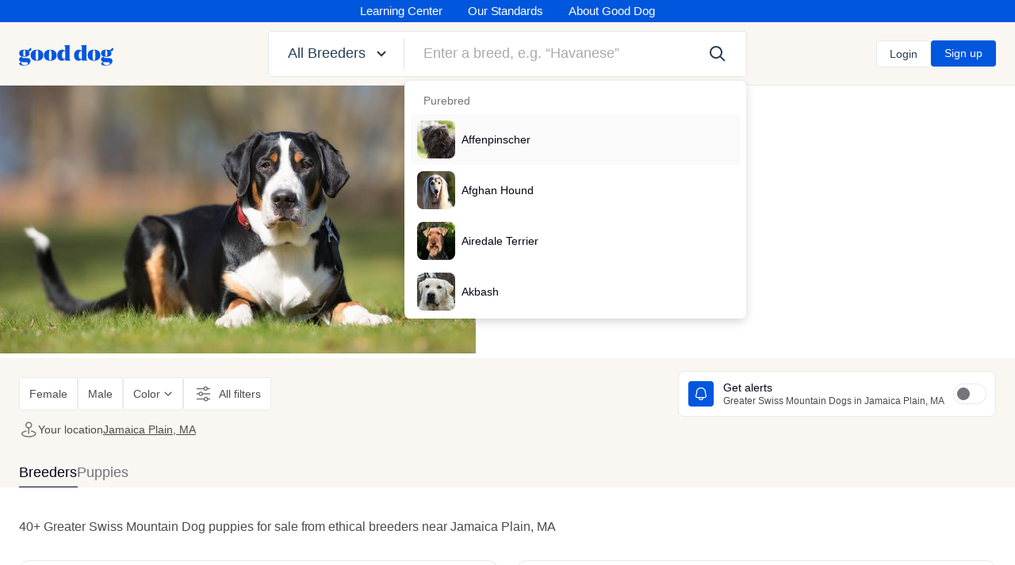

--- FILE ---
content_type: text/css
request_url: https://d3requdwnyz98t.cloudfront.net/assets/application-b6dda21a69a6bf530bebc67ec717efa349de856c69688572153d427b417239a4.css
body_size: 48820
content:
@font-face{font-family:'GT Walsheim Pro';src:url(/assets/GTWalsheimPro/GTWalsheimPro-Bold-9210123242b8046b6d71f77f45fa4495aef30e1449adacc73e4c1b5349dd8f99.eot);src:url(/assets/GTWalsheimPro/GTWalsheimPro-Bold-9210123242b8046b6d71f77f45fa4495aef30e1449adacc73e4c1b5349dd8f99.eot?#iefix) format("embedded-opentype"),url(/assets/GTWalsheimPro/GTWalsheimPro-Bold-de566524d6c6bf762e9bb710bfc931d6b890d260e27061f0d85ed640eb25ffc9.woff2) format("woff2"),url(/assets/GTWalsheimPro/GTWalsheimPro-Bold-70d217a9f41a78684ca08cf30d778c36ed9587ec0d4412985778d93ae7dac688.woff) format("woff"),url(/assets/GTWalsheimPro/GTWalsheimPro-Bold-f9eaabbaf9ac64ee3ae3419b76db5a1b58dd5ce9218a4bcaa3469f4e74a4d6dd.ttf) format("truetype"),url(/assets/GTWalsheimPro/GTWalsheimPro-Bold-46db1d7ff891db46ff694d3f0d20fdf4a2cfe005fd181ec3f7f3653382e301b7.svg#GTWalsheimPro-Bold) format("svg");font-weight:bold;font-style:normal;font-display:fallback}@font-face{font-family:'GT Walsheim Pro';src:url(/assets/GTWalsheimPro/GTWalsheimPro-LightOblique-a758a024e4591741ade294740905a48f77b8ce261440e8564ada2468052b6a42.eot);src:url(/assets/GTWalsheimPro/GTWalsheimPro-LightOblique-a758a024e4591741ade294740905a48f77b8ce261440e8564ada2468052b6a42.eot?#iefix) format("embedded-opentype"),url(/assets/GTWalsheimPro/GTWalsheimPro-LightOblique-a2b65741e4ea1fd3d1a62b839ea3745a9fe8892cec0c6c703cef6391446453d0.woff2) format("woff2"),url(/assets/GTWalsheimPro/GTWalsheimPro-LightOblique-c1758b839aa964867e6e392709d0574dc7d4625719f1760b28ad5ca263f90f25.woff) format("woff"),url(/assets/GTWalsheimPro/GTWalsheimPro-LightOblique-ea643f76be80c9754dba0f2679a87a01701a99dbdad8d6a1bbf2a901cc035cc9.ttf) format("truetype"),url(/assets/GTWalsheimPro/GTWalsheimPro-LightOblique-adeb266c07816b63d0f5b32a20d2529665d230da6086ce6ea1dc5b216f405c35.svg#GTWalsheimPro-LightOblique) format("svg");font-weight:300;font-style:italic;font-display:fallback}@font-face{font-family:'GT Walsheim Pro Condensed';src:url(/assets/GTWalsheimPro/GTWalsheimPro-CondensedLightOblique-dafd169a505bf23fddd0e0e313ceb52e4e4bf24a97d7ad6aaf002a270048d47b.eot);src:url(/assets/GTWalsheimPro/GTWalsheimPro-CondensedLightOblique-dafd169a505bf23fddd0e0e313ceb52e4e4bf24a97d7ad6aaf002a270048d47b.eot?#iefix) format("embedded-opentype"),url(/assets/GTWalsheimPro/GTWalsheimPro-CondensedLightOblique-2ac8425d4b833dbc47f9e1f74da2b338ed5f225050fe5a0409621b7195fabcef.woff2) format("woff2"),url(/assets/GTWalsheimPro/GTWalsheimPro-CondensedLightOblique-e1a286ac4209b27fb0cb7f22608106a0ec347d09bb4c4fb0538aa39e65f6cc0b.woff) format("woff"),url(/assets/GTWalsheimPro/GTWalsheimPro-CondensedLightOblique-099c2f82d8d3c55d636d5e3d6b7fa745baef99dad30df2c208cdbc4d012f56e7.ttf) format("truetype"),url(/assets/GTWalsheimPro/GTWalsheimPro-CondensedLightOblique-94cc91bc1e37c3a6cc7d88c3e1132b816994929f1e0338a31d9f6a6c7a7cfeaf.svg#GTWalsheimPro-CondensedLightOblique) format("svg");font-weight:300;font-style:italic;font-display:fallback}@font-face{font-family:'GT Walsheim Pro';src:url(/assets/GTWalsheimPro/GTWalsheimPro-MediumOblique-66f5aef24db0b25dffda33210ab2b3c31ebbbcdac158a38f40cd60e1a3da5005.eot);src:url(/assets/GTWalsheimPro/GTWalsheimPro-MediumOblique-66f5aef24db0b25dffda33210ab2b3c31ebbbcdac158a38f40cd60e1a3da5005.eot?#iefix) format("embedded-opentype"),url(/assets/GTWalsheimPro/GTWalsheimPro-MediumOblique-ef55b0f969b497eb856be34876aca3769f8e57e9d2233ad8763c9816a701b181.woff2) format("woff2"),url(/assets/GTWalsheimPro/GTWalsheimPro-MediumOblique-1a28d90f34e93c6a6058640a52de6853223767555992ca16172ee70bb9a46de4.woff) format("woff"),url(/assets/GTWalsheimPro/GTWalsheimPro-MediumOblique-9c79d55f5a3e64d35ee92e6cb99060f8a1a3cc67a54f929b5453ae9fac6d234a.ttf) format("truetype"),url(/assets/GTWalsheimPro/GTWalsheimPro-MediumOblique-d6a4c7398a19ca76c263bd051cc80171c59faea9ad20e3ddf748e208f4cc40ee.svg#GTWalsheimPro-MediumOblique) format("svg");font-weight:500;font-style:italic;font-display:fallback}@font-face{font-family:'GT Walsheim Pro Condensed';src:url(/assets/GTWalsheimPro/GTWalsheimPro-CondensedLight-e5b5f5c6e8784b54d32c3f71105e56214d03edeee0b55c8f7619151397a423a4.eot);src:url(/assets/GTWalsheimPro/GTWalsheimPro-CondensedLight-e5b5f5c6e8784b54d32c3f71105e56214d03edeee0b55c8f7619151397a423a4.eot?#iefix) format("embedded-opentype"),url(/assets/GTWalsheimPro/GTWalsheimPro-CondensedLight-f889fed0aace373a806ea72f1ec6d64979208a02baa12069e61dbf9be299c94e.woff2) format("woff2"),url(/assets/GTWalsheimPro/GTWalsheimPro-CondensedLight-114db195e90c84a647d8971a4ac69363918f6a6773d2c344514ceb84e6ad69a6.woff) format("woff"),url(/assets/GTWalsheimPro/GTWalsheimPro-CondensedLight-5e88c58fd29c9f7abec5db5a65fd03392d58c72cf5f96d84da40cc00d8a9b317.ttf) format("truetype"),url(/assets/GTWalsheimPro/GTWalsheimPro-CondensedLight-ff2b86315779cb31dad103aa43f2b310e46c3319cf92e3127e61f14f46af4689.svg#GTWalsheimPro-CondensedLight) format("svg");font-weight:300;font-style:normal;font-display:fallback}@font-face{font-family:'GT Walsheim Pro';src:url(/assets/GTWalsheimPro/GTWalsheimPro-Light-79e308f4983979c3bb9c63dbcc8abc3f59563a4a081d37317f293f3f04e533fe.eot);src:url(/assets/GTWalsheimPro/GTWalsheimPro-Light-79e308f4983979c3bb9c63dbcc8abc3f59563a4a081d37317f293f3f04e533fe.eot?#iefix) format("embedded-opentype"),url(/assets/GTWalsheimPro/GTWalsheimPro-Light-cec74c95714359db0f6c306fbd6bb005e0b0a3abbfb7aee8830a96358229840b.woff2) format("woff2"),url(/assets/GTWalsheimPro/GTWalsheimPro-Light-10eb12008faffa7a4f47c5bf4cfe9c6e701ff613fe576a32ed39bc5beac9d15c.woff) format("woff"),url(/assets/GTWalsheimPro/GTWalsheimPro-Light-8338bfb5e60365c765c692b6570ccdd7d72da7e8acc6baff2e2047653c74f983.ttf) format("truetype"),url(/assets/GTWalsheimPro/GTWalsheimPro-Light-f7275c7cf47800408c0d626a83121b2a0b36ea65ec948a01c17f4efab0e683fc.svg#GTWalsheimPro-Light) format("svg");font-weight:300;font-style:normal;font-display:fallback}@font-face{font-family:'GT Walsheim Pro Cond';src:url(/assets/GTWalsheimPro/GTWalsheimPro-CondensedMedium-490b877e94ec4062eec38b1426f51fc25766690193424e7ff27fa6b616b299ec.eot);src:url(/assets/GTWalsheimPro/GTWalsheimPro-CondensedMedium-490b877e94ec4062eec38b1426f51fc25766690193424e7ff27fa6b616b299ec.eot?#iefix) format("embedded-opentype"),url(/assets/GTWalsheimPro/GTWalsheimPro-CondensedMedium-a67560b2d621bd432326b7b43cd75ada429f54baa2b57a0f7f2f3b37c9e56f0a.woff2) format("woff2"),url(/assets/GTWalsheimPro/GTWalsheimPro-CondensedMedium-6e9b5304c400d366b22f3e6ded20b752d1becf02747aa5cd0d77a4222d9506c1.woff) format("woff"),url(/assets/GTWalsheimPro/GTWalsheimPro-CondensedMedium-0e8d1e98f85a274a7f1ae54c46cd4b5818cd5adda37c8f3be20d913552f5ac26.ttf) format("truetype"),url(/assets/GTWalsheimPro/GTWalsheimPro-CondensedMedium-bc6be394644bee02d19b1543e555e1e4669cb27d0b227ac8b5c01f6da928f390.svg#GTWalsheimPro-CondensedMedium) format("svg");font-weight:500;font-style:normal;font-display:fallback}@font-face{font-family:'GT Walsheim Pro';src:url(/assets/GTWalsheimPro/GTWalsheimPro-Regular-3f865fc122c7719d009e9b138ffbad55eaac8e15a7aa60acbf3f80a2f6b159f8.eot);src:url(/assets/GTWalsheimPro/GTWalsheimPro-Regular-3f865fc122c7719d009e9b138ffbad55eaac8e15a7aa60acbf3f80a2f6b159f8.eot?#iefix) format("embedded-opentype"),url(/assets/GTWalsheimPro/GTWalsheimPro-Regular-8a91c8c790f294aa7714e6733026bb20f4530c16b3e6e7e67deca1f0c0709354.woff2) format("woff2"),url(/assets/GTWalsheimPro/GTWalsheimPro-Regular-2a716a37e969e1e0ecb625c06c3fbf617705aeb848e5a06a69f8678e6f2f52c6.woff) format("woff"),url(/assets/GTWalsheimPro/GTWalsheimPro-Regular-1c0181096c31e0ed3186a01ec74ab3ea093d4f2d7a5746b703e3a49c1404258c.ttf) format("truetype"),url(/assets/GTWalsheimPro/GTWalsheimPro-Regular-bd1ceb884b2b8c4d48d8ac5640e45a1490428b6c5d389095dc85261fb9a4f5da.svg#GTWalsheimPro-Regular) format("svg");font-weight:normal;font-style:normal;font-display:fallback}@font-face{font-family:'GT Walsheim Pro Cond';src:url(/assets/GTWalsheimPro/GTWalsheimPro-CondensedMediumOblique-e8346c9ac7d19fea8fbefc1fc0c7a7d8f6b81cd689b54431f15ffa7b974c5cc7.eot);src:url(/assets/GTWalsheimPro/GTWalsheimPro-CondensedMediumOblique-e8346c9ac7d19fea8fbefc1fc0c7a7d8f6b81cd689b54431f15ffa7b974c5cc7.eot?#iefix) format("embedded-opentype"),url(/assets/GTWalsheimPro/GTWalsheimPro-CondensedMediumOblique-a9788b40c67698c36605f7e4191484dca11108a856e0753ffb3ff4b87aa32992.woff2) format("woff2"),url(/assets/GTWalsheimPro/GTWalsheimPro-CondensedMediumOblique-e0c271ea00801ae8da5a9468cc3412522e9c97071a7781889c469f73b12f376e.woff) format("woff"),url(/assets/GTWalsheimPro/GTWalsheimPro-CondensedMediumOblique-77e4c8d8117d75f1fe6d945894bd897339edfc73056b41123af9195a4e95128d.ttf) format("truetype"),url(/assets/GTWalsheimPro/GTWalsheimPro-CondensedMediumOblique-981e50ccc7f11828a68c9b52ae41c08e007cdfc01f29ae62a36d60410eca2aaf.svg#GTWalsheimPro-CondensedMediumOblique) format("svg");font-weight:500;font-style:italic;font-display:fallback}@font-face{font-family:'GT Walsheim Pro';src:url(/assets/GTWalsheimPro/GTWalsheimPro-RegularOblique-32808adac3d6beabafcc46c460758f64533daf21fc6bf99f21a28fdae29243cb.eot);src:url(/assets/GTWalsheimPro/GTWalsheimPro-RegularOblique-32808adac3d6beabafcc46c460758f64533daf21fc6bf99f21a28fdae29243cb.eot?#iefix) format("embedded-opentype"),url(/assets/GTWalsheimPro/GTWalsheimPro-RegularOblique-9d40c5753db69750a5680dcbc4ee903674bd19fc692560435e77ffadadd2b194.woff2) format("woff2"),url(/assets/GTWalsheimPro/GTWalsheimPro-RegularOblique-6d26648a598bf70dcd57931cbb2803fc23e9033c33cfa83be93f6eb978994d2a.woff) format("woff"),url(/assets/GTWalsheimPro/GTWalsheimPro-RegularOblique-eff958da519c66ebadd3e6ec127973cdca05f279739a81499559444a25ee4cdd.ttf) format("truetype"),url(/assets/GTWalsheimPro/GTWalsheimPro-RegularOblique-a3ea9085be809cfdd026fedc89d6f7a04b57177dce1e15ce3286c036fc06d637.svg#GTWalsheimPro-RegularOblique) format("svg");font-weight:normal;font-style:italic;font-display:fallback}@font-face{font-family:'GT Walsheim Pro Condensed';src:url(/assets/GTWalsheimPro/GTWalsheimPro-CondensedRegular-ab37ae74c108900ab26a717a8ab203359bd92507cf44829ad6b65fd2aeef6f7a.eot);src:url(/assets/GTWalsheimPro/GTWalsheimPro-CondensedRegular-ab37ae74c108900ab26a717a8ab203359bd92507cf44829ad6b65fd2aeef6f7a.eot?#iefix) format("embedded-opentype"),url(/assets/GTWalsheimPro/GTWalsheimPro-CondensedRegular-5e9d5dddc67a9e92a6f11758348b20b52f7264244f42108ea7e34aec21c526f1.woff2) format("woff2"),url(/assets/GTWalsheimPro/GTWalsheimPro-CondensedRegular-5a2b732a6ae4616fa0fa7a1cc92c0288e8831e692b55f88ada9b0e8619fdc190.woff) format("woff"),url(/assets/GTWalsheimPro/GTWalsheimPro-CondensedRegular-9705308c4308b885bd3a86b1d738bf988ec147aacb02b65d7f828f0b0566f32f.ttf) format("truetype"),url(/assets/GTWalsheimPro/GTWalsheimPro-CondensedRegular-39be064281883f76f7b195794c7d6fc671b8e95dc424e3d9317d395046bea3d8.svg#GTWalsheimPro-CondensedRegular) format("svg");font-weight:normal;font-style:normal;font-display:fallback}@font-face{font-family:'GT Walsheim Pro Condensed';src:url(/assets/GTWalsheimPro/GTWalsheimPro-CondensedRegularOblique-0a249706ba341966581e0fed3aaaae072d255189d7cc5ba5099b4d90f83376ce.eot);src:url(/assets/GTWalsheimPro/GTWalsheimPro-CondensedRegularOblique-0a249706ba341966581e0fed3aaaae072d255189d7cc5ba5099b4d90f83376ce.eot?#iefix) format("embedded-opentype"),url(/assets/GTWalsheimPro/GTWalsheimPro-CondensedRegularOblique-774845669614bd89c093d27fbd621c1e2687b0fbb7f97762286c49508c639abf.woff2) format("woff2"),url(/assets/GTWalsheimPro/GTWalsheimPro-CondensedRegularOblique-2c113ac781664902584d6a2e6847c44b34b006371404d9a10b814d0625289213.woff) format("woff"),url(/assets/GTWalsheimPro/GTWalsheimPro-CondensedRegularOblique-26aecd3c798164884e3fd5f85e02bf0e1abb535fee3acbdbfb623574f9f43685.ttf) format("truetype"),url(/assets/GTWalsheimPro/GTWalsheimPro-CondensedRegularOblique-b7a802e163389ff06929e30015374c8cd2458fd8c3cd373db7870fbcaed89c95.svg#GTWalsheimPro-CondensedRegularOblique) format("svg");font-weight:normal;font-style:italic;font-display:fallback}@font-face{font-family:'GT Walsheim Pro Condensed';src:url(/assets/GTWalsheimPro/GTWalsheimPro-CondensedBoldOblique-d05d81fb72df85cde1dcf0ab8b9bd0319c44dafed3f06ae84bd908e994d9e34d.eot);src:url(/assets/GTWalsheimPro/GTWalsheimPro-CondensedBoldOblique-d05d81fb72df85cde1dcf0ab8b9bd0319c44dafed3f06ae84bd908e994d9e34d.eot?#iefix) format("embedded-opentype"),url(/assets/GTWalsheimPro/GTWalsheimPro-CondensedBoldOblique-d4ab3a8b8eb86821cc293e92a6689d0e633c66b1a5a3ecdd10c75f0e7e1885ae.woff2) format("woff2"),url(/assets/GTWalsheimPro/GTWalsheimPro-CondensedBoldOblique-b5247e08ff89b301e67022639fdf7d66b6e0dccb118d9e54d3133180cefab621.woff) format("woff"),url(/assets/GTWalsheimPro/GTWalsheimPro-CondensedBoldOblique-9d35f98fd36c0c74c623b0ee780c2344313759b7459e2bc6024a570f74f00a69.ttf) format("truetype"),url(/assets/GTWalsheimPro/GTWalsheimPro-CondensedBoldOblique-9ce9ab862172cae9e0c59fa29a993c14d27a159a6092ecfaa7a8cde97de4b0b0.svg#GTWalsheimPro-CondensedBoldOblique) format("svg");font-weight:bold;font-style:italic;font-display:fallback}@font-face{font-family:'GT Walsheim Pro';src:url(/assets/GTWalsheimPro/GTWalsheimPro-BoldOblique-e9710dd80b0e89ea09a35fcb73a02b5c108432c5e2a53be78f3a4c0642a18a7c.eot);src:url(/assets/GTWalsheimPro/GTWalsheimPro-BoldOblique-e9710dd80b0e89ea09a35fcb73a02b5c108432c5e2a53be78f3a4c0642a18a7c.eot?#iefix) format("embedded-opentype"),url(/assets/GTWalsheimPro/GTWalsheimPro-BoldOblique-5a586e9a0688dc9a5b725a011e688d2ae0c340ac4273bd484b37d0dbc888441c.woff2) format("woff2"),url(/assets/GTWalsheimPro/GTWalsheimPro-BoldOblique-45df8a7cf27141b7f1a930fdfd677bbb1ddda0719009858cd0646d5e76801b1a.woff) format("woff"),url(/assets/GTWalsheimPro/GTWalsheimPro-BoldOblique-8d3b66a178884813814b7d2f8135c84d10a68d91ea11a194dbc3da16d714d475.ttf) format("truetype"),url(/assets/GTWalsheimPro/GTWalsheimPro-BoldOblique-c1d22cf3e5302d4be688d66478889789826dac11c8d5b9682cd6b32eb9ccab77.svg#GTWalsheimPro-BoldOblique) format("svg");font-weight:bold;font-style:italic;font-display:fallback}@font-face{font-family:'GT Walsheim Pro';src:url(/assets/GTWalsheimPro/GTWalsheimPro-Medium-5058b73e4e5cff364201057c2f7b2b0775c1935542df84d8cd7da444cd3baf37.eot);src:url(/assets/GTWalsheimPro/GTWalsheimPro-Medium-5058b73e4e5cff364201057c2f7b2b0775c1935542df84d8cd7da444cd3baf37.eot?#iefix) format("embedded-opentype"),url(/assets/GTWalsheimPro/GTWalsheimPro-Medium-e070faddc29003e1a1483a688e4078bc95ecdf8dda75c8087f64c4be3fb58ea8.woff2) format("woff2"),url(/assets/GTWalsheimPro/GTWalsheimPro-Medium-bba15507809fc265c9cb79f8cbd877ebb4844d517623faf3b694bfcc0daf6cb6.woff) format("woff"),url(/assets/GTWalsheimPro/GTWalsheimPro-Medium-d5f9d322028baff6d125cd440c7477d397260b0706c73ab615988392fdeed77e.ttf) format("truetype"),url(/assets/GTWalsheimPro/GTWalsheimPro-Medium-d83f2f9c2aa5ec5bfdc9a28b7245305880eb5fdcdf8b056c900067b383a0b0ad.svg#GTWalsheimPro-Medium) format("svg");font-weight:500;font-style:normal;font-display:fallback}@font-face{font-family:'GT Walsheim Pro Condensed';src:url(/assets/GTWalsheimPro/GTWalsheimPro-CondensedBold-414dbd7aae04d756daf3bc0f13de26531feab34365937fcbc4914947c436b32f.eot);src:url(/assets/GTWalsheimPro/GTWalsheimPro-CondensedBold-414dbd7aae04d756daf3bc0f13de26531feab34365937fcbc4914947c436b32f.eot?#iefix) format("embedded-opentype"),url(/assets/GTWalsheimPro/GTWalsheimPro-CondensedBold-c97dc539ee781cf3c630fc3ce8fb7c0b61dcbdd884c6f806aa3793dbebd2af48.woff2) format("woff2"),url(/assets/GTWalsheimPro/GTWalsheimPro-CondensedBold-e985fff7d1159d8066e96bf1dbe6d9a25ec26ae1146f8fd320e9c2104363212e.woff) format("woff"),url(/assets/GTWalsheimPro/GTWalsheimPro-CondensedBold-cf6f862f4a5344522b137f8598db7c154408262a409af67c22f529e7f020dbe1.ttf) format("truetype"),url(/assets/GTWalsheimPro/GTWalsheimPro-CondensedBold-b11e0bfc58fcb50aa496116322bd8349b7ac97ce2d40a9d661cc10bdc04911fe.svg#GTWalsheimPro-CondensedBold) format("svg");font-weight:bold;font-style:normal;font-display:fallback}@font-face{font-family:'P22 Mackinac Pro';src:url(/assets/P22MackinacPro/PMackinacProMedium-ff098fb64e7c495d6c457b47fbb4947fce12fad8daab40824740744f652d691b.eot);src:url(/assets/P22MackinacPro/PMackinacProMedium-ff098fb64e7c495d6c457b47fbb4947fce12fad8daab40824740744f652d691b.eot?#iefix) format("embedded-opentype"),url(/assets/P22MackinacPro/PMackinacProMedium-e3d3c28092ec6a64123c0f3389435832d6a51eb328d9fcec8e1a9bc58c6d13d8.woff2) format("woff2"),url(/assets/P22MackinacPro/PMackinacProMedium-225ffd8dd03bf3301d00666a6957050b41162e68e4638d4b70167937e8b8bc14.woff) format("woff"),url(/assets/P22MackinacPro/PMackinacProMedium-4e7985ca20e7588ce31d689980f816cfc9d4ccc20bcac9da1312fd3d14f6c67d.ttf) format("truetype"),url(/assets/P22MackinacPro/PMackinacProMedium-9a2004535d7826ce6b432474bdd982588fa0d8d70ed4e1aeb8f4dac99380a7c6.svg#PMackinacProMedium) format("svg");font-weight:500;font-style:normal;font-display:fallback}@font-face{font-family:'P22 Mackinac Pro';src:url(/assets/P22MackinacPro/P22MackinacPro-Bold-5132530abcb8d9a13c53017fca6f168be92e560cdf32848dee73c47df4e51678.eot);src:url(/assets/P22MackinacPro/P22MackinacPro-Bold-5132530abcb8d9a13c53017fca6f168be92e560cdf32848dee73c47df4e51678.eot?#iefix) format("embedded-opentype"),url(/assets/P22MackinacPro/P22MackinacPro-Bold-ae2a4d24c573ba38395895f7349c4d417b6dc32579d708d9bdbd72995454d799.woff2) format("woff2"),url(/assets/P22MackinacPro/P22MackinacPro-Bold-b7f087a05921ba17833c446e62a8a1d848e15bd7d21f5fa5f8bada4c29496236.woff) format("woff"),url(/assets/P22MackinacPro/P22MackinacPro-Bold-59a2f8b0061807cf68b4cdbbad520f80a40c81d65e7af89af47ff4a6c0c59099.ttf) format("truetype"),url(/assets/P22MackinacPro/P22MackinacPro-Bold-58aa94a6f08be40ef61f2b4b41eeae1afec6202a3bd04f7cdf5baecd7d3f2a35.svg#P22MackinacPro-Bold) format("svg");font-weight:700;font-style:normal;font-display:fallback}@font-face{font-family:'Dancing Script';src:url(/assets/DancingScript-Regular-d048e81357642d088fa7472c2d482b765743aefffb9a6d9e91949914f31cf579.ttf) format("truetype");font-weight:normal;font-style:normal;font-display:fallback}[class^="icons8-"]{background-size:contain;background-position:center;background-repeat:no-repeat;height:24px;width:24px}.icons8-gift{background-image:url(/assets/icons/icons8-gift-50-d3250fb0d918657769ab9ee8cb5bb378e8a4c022b6490b1eb2e025ffe72a2d26.png)}.icons8-graduation-cap{background-image:url(/assets/icons/icons8-graduation-cap-50-bc485782c42c3643eb172eb3315bd3332218e355ff859355eae872ef296b95f1.png)}.icons8-licence{background-image:url(/assets/icons/icons8-licence-50-fed4115b2f2b5f9dd25cef177d4991a2446ed6f23189087006bd4ebf81945b7b.png)}.icons8-microchip{background-image:url(/assets/icons/icons8-microchip-50-a85a20f2776dc158efb54e4359857a7dcd8e71e2aef139b4a1e09f65819f149b.png)}.icons8-protect{background-image:url(/assets/icons/icons8-protect-50-6cec40731935e6fd6eb4d1200ba302d9eb9a238f7e874ebe7ba9d4d445ac2094.png)}.icons8-stethoscope{background-image:url(/assets/icons/icons8-stethoscope-50-88ef3b78f459814fb11f1e759af39c96b2c2b4a94abb0c41f8aa28403682a99d.png)}.icons8-syringe{background-image:url(/assets/icons/icons8-syringe-50-3ee1e11ea7c5775e1f7d00aa6f473d4d879fb2d84aba0f721a0ab147acf52183.png)}.icons8-wedding-gift{background-image:url(/assets/icons/icons8-wedding-gift-50-f29e798b995decdf86652b7371cd2ef96017f61912e255feea6309cb7e15db95.png)}.icons8-driver{background-image:url(/assets/icons/icons8-driver-50-5d9e6b461c1221401f1aac4fc76301a01ac4a938ec62bacd36a290763b85b04a.png)}.icons8-flight-seat{background-image:url(/assets/icons/icons8-flight-seat-50-450b975253b087e8a0bc2c0911b9c0a8c846d4942bac13a51594943097cda56d.png)}.icons8-airplane-take-off{background-image:url(/assets/icons/icons8-airplane-take-off-50-480abb1864fd637193ca060a53fed05b650f5c40139945ddd4f87de604849109.png)}.icons8-flying-stork-with-bundle{background-image:url(/assets/icons/icons8-flying-stork-with-bundle-50-abde6481b941251a6cabeb8a55bc7b7c3f1249a26ed514c6dc8662acb8b4fed9.png)}.icons8-idea{background-image:url(/assets/icons/icons8-idea-50-e20b790ef4c352e3a84bba9ba8415420602a6911ffdff137bc1decbd42ba7c0c.png)}.icons8-champagne{background-image:url(/assets/icons/icons8-champagne-50-fa08b168f0de130d199795e0b64070786ee30368607c5afd12681f2e03124bea.png)}.icons8-search{background-image:url(/assets/icons/icons8-search-50-fd6e3119d53af4de5812d3985e876add5425a47cc868bf7facf041c3e448dfbb.png)}.LoadingDots__container{width:45px}.LoadingDots__dot{height:10px;width:10px;-webkit-animation-name:bounce_dot;animation-name:bounce_dot;-webkit-animation-duration:1.4575s;animation-duration:1.4575s;-webkit-animation-direction:normal;animation-direction:normal;border-radius:6px}.LoadingDots__dot_1{-webkit-animation-delay:0.2895s;animation-delay:0.2895s}.LoadingDots__dot_2{-webkit-animation-delay:0.6855s;animation-delay:0.6855s}.LoadingDots__dot_3{-webkit-animation-delay:0.8785s;animation-delay:0.8785s}@-webkit-keyframes bounce_dot{0%{}50%{background-color:#0057de}100%{}}@keyframes bounce_dot{0%{}50%{background-color:#0057de}100%{}}.LoadingDots--visible .LoadingDots__dot{-webkit-animation-iteration-count:infinite;animation-iteration-count:infinite}@-webkit-keyframes spinner{to{-webkit-transform:rotate(360deg);transform:rotate(360deg)}}@keyframes spinner{to{-webkit-transform:rotate(360deg);transform:rotate(360deg)}}@-webkit-keyframes bounce-sideways{0%,100%{-webkit-transform:translateX(0);transform:translateX(0)}50%{-webkit-transform:translateX(20px);transform:translateX(20px)}}@keyframes bounce-sideways{0%,100%{-webkit-transform:translateX(0);transform:translateX(0)}50%{-webkit-transform:translateX(20px);transform:translateX(20px)}}@-webkit-keyframes pulse-red{0%{-webkit-transform:scale(0.95);transform:scale(0.95);-webkit-box-shadow:0 0 0 0 rgba(229,96,86,0.7);box-shadow:0 0 0 0 rgba(229,96,86,0.7)}70%{-webkit-transform:scale(1);transform:scale(1);-webkit-box-shadow:0 0 0 5px rgba(229,96,86,0);box-shadow:0 0 0 5px rgba(229,96,86,0)}100%{-webkit-transform:scale(0.95);transform:scale(0.95);-webkit-box-shadow:0 0 0 0 rgba(229,96,86,0);box-shadow:0 0 0 0 rgba(229,96,86,0)}}@keyframes pulse-red{0%{-webkit-transform:scale(0.95);transform:scale(0.95);-webkit-box-shadow:0 0 0 0 rgba(229,96,86,0.7);box-shadow:0 0 0 0 rgba(229,96,86,0.7)}70%{-webkit-transform:scale(1);transform:scale(1);-webkit-box-shadow:0 0 0 5px rgba(229,96,86,0);box-shadow:0 0 0 5px rgba(229,96,86,0)}100%{-webkit-transform:scale(0.95);transform:scale(0.95);-webkit-box-shadow:0 0 0 0 rgba(229,96,86,0);box-shadow:0 0 0 0 rgba(229,96,86,0)}}@-webkit-keyframes pulse{0%{opacity:0.6}50%{opacity:1}100%{opacity:0.6}}@keyframes pulse{0%{opacity:0.6}50%{opacity:1}100%{opacity:0.6}}@-webkit-keyframes wag{0%{-webkit-transform:rotate(0deg);transform:rotate(0deg)}11.4%{-webkit-transform:rotate(17deg);transform:rotate(17deg)}18.2%{-webkit-transform:rotate(-15deg);transform:rotate(-15deg)}27.3%{-webkit-transform:rotate(12deg);transform:rotate(12deg)}34.1%{-webkit-transform:rotate(-12deg);transform:rotate(-12deg)}41.0%{-webkit-transform:rotate(12deg);transform:rotate(12deg)}50.0%{-webkit-transform:rotate(1deg);transform:rotate(1deg)}}@keyframes wag{0%{-webkit-transform:rotate(0deg);transform:rotate(0deg)}11.4%{-webkit-transform:rotate(17deg);transform:rotate(17deg)}18.2%{-webkit-transform:rotate(-15deg);transform:rotate(-15deg)}27.3%{-webkit-transform:rotate(12deg);transform:rotate(12deg)}34.1%{-webkit-transform:rotate(-12deg);transform:rotate(-12deg)}41.0%{-webkit-transform:rotate(12deg);transform:rotate(12deg)}50.0%{-webkit-transform:rotate(1deg);transform:rotate(1deg)}}@-webkit-keyframes heartbeat{0%{-webkit-transform:scale(1, 1);transform:scale(1, 1)}50%{-webkit-transform:scale(0.9, 0.9);transform:scale(0.9, 0.9)}100%{-webkit-transform:scale(1, 1);transform:scale(1, 1)}}@keyframes heartbeat{0%{-webkit-transform:scale(1, 1);transform:scale(1, 1)}50%{-webkit-transform:scale(0.9, 0.9);transform:scale(0.9, 0.9)}100%{-webkit-transform:scale(1, 1);transform:scale(1, 1)}}@-webkit-keyframes fadein{from{opacity:0}to{opacity:1}}@keyframes fadein{from{opacity:0}to{opacity:1}}.logo.animated .tail{-webkit-animation:wag 1.83s 3s 2 ease-out;animation:wag 1.83s 3s 2 ease-out;-webkit-transform-origin:0% 100%;transform-origin:0% 100%;transform-box:fill-box;-webkit-transform:rotate(0deg);transform:rotate(0deg)}@supports (-ms-ime-align: auto){.logo.animated .tail{-webkit-animation:none;animation:none}}@media not all and (-webkit-min-device-pixel-ratio: 0),not all and (min-resolution: 0.001dpcm){@supports (-webkit-appearance: none) and (not (stroke-color: transparent)){.logo.animated .tail{-webkit-animation:none;animation:none}}}.link--primary{color:#283e52;-webkit-transition:color 0.3s ease;transition:color 0.3s ease}.link--primary:hover{color:#181874}.bg-loading-animation{background-color:#f4f4f6;-webkit-animation:pulse 1.3s infinite;animation:pulse 1.3s infinite;will-change:opacity}.pulse-red{-webkit-animation:pulse-red 1.3s infinite;animation:pulse-red 1.3s infinite;will-change:transform, box-shadow}.pulse-phone-container{position:relative;display:-webkit-inline-box;display:-ms-inline-flexbox;display:inline-flex;-webkit-box-align:center;-ms-flex-align:center;align-items:center;-webkit-box-pack:center;-ms-flex-pack:center;justify-content:center;border-radius:50%}.pulse-phone-inner,.pulse-phone-outer,.pulse-phone-final{position:absolute;top:50%;left:50%;-webkit-transform:translate(-50%, -50%);transform:translate(-50%, -50%);width:40px;height:40px;border-radius:50%;border:1px solid #283e52;pointer-events:none;-webkit-box-sizing:content-box;box-sizing:content-box;opacity:0;visibility:hidden}.pulse-phone-final{border-color:#04041514}.pulse-phone{position:relative;z-index:10}@-webkit-keyframes pulse-phone-inner{0%{border-width:1px;opacity:1;visibility:visible}12%{border-width:4px;opacity:0.8}30%{border-width:6px;opacity:0.7}35%{border-width:6px;opacity:0}49%{border-width:1px;opacity:0;visibility:hidden}51%{border-width:1px;opacity:1;visibility:visible}63%{border-width:4px;opacity:0.8}81%{border-width:6px;opacity:0.7}85%{border-width:6px;opacity:0}99%{border-width:1px;opacity:0;visibility:hidden}99%{border-width:1px}}@keyframes pulse-phone-inner{0%{border-width:1px;opacity:1;visibility:visible}12%{border-width:4px;opacity:0.8}30%{border-width:6px;opacity:0.7}35%{border-width:6px;opacity:0}49%{border-width:1px;opacity:0;visibility:hidden}51%{border-width:1px;opacity:1;visibility:visible}63%{border-width:4px;opacity:0.8}81%{border-width:6px;opacity:0.7}85%{border-width:6px;opacity:0}99%{border-width:1px;opacity:0;visibility:hidden}99%{border-width:1px}}@-webkit-keyframes pulse-phone-outer{0%{border-width:6px;opacity:0.3;visibility:visible}15%{border-width:10px;opacity:0.1}35%{border-width:12px;opacity:0.05}40%{border-width:12px;opacity:0}42%{border-width:6px;opacity:0}49%{border-width:6px;opacity:0;visibility:hidden}51%{border-width:6px;opacity:0.3;visibility:visible}66%{border-width:10px;opacity:0.05}80%{border-width:12px;opacity:0}93%{border-width:6px;opacity:0}99%{border-width:6px;visibility:hidden}}@keyframes pulse-phone-outer{0%{border-width:6px;opacity:0.3;visibility:visible}15%{border-width:10px;opacity:0.1}35%{border-width:12px;opacity:0.05}40%{border-width:12px;opacity:0}42%{border-width:6px;opacity:0}49%{border-width:6px;opacity:0;visibility:hidden}51%{border-width:6px;opacity:0.3;visibility:visible}66%{border-width:10px;opacity:0.05}80%{border-width:12px;opacity:0}93%{border-width:6px;opacity:0}99%{border-width:6px;visibility:hidden}}@-webkit-keyframes pulse-phone-final{0%{-webkit-transform:translate(-50%, -50%) scale(1);transform:translate(-50%, -50%) scale(1);opacity:0;visibility:hidden;border-width:5px}100%{-webkit-transform:translate(-50%, -50%) scale(1);transform:translate(-50%, -50%) scale(1);opacity:1;visibility:visible;border-width:1px}}@keyframes pulse-phone-final{0%{-webkit-transform:translate(-50%, -50%) scale(1);transform:translate(-50%, -50%) scale(1);opacity:0;visibility:hidden;border-width:5px}100%{-webkit-transform:translate(-50%, -50%) scale(1);transform:translate(-50%, -50%) scale(1);opacity:1;visibility:visible;border-width:1px}}.pulse-phone-inner{-webkit-animation:pulse-phone-inner 2800ms ease-in;animation:pulse-phone-inner 2800ms ease-in;-webkit-animation-fill-mode:forwards;animation-fill-mode:forwards}.pulse-phone-outer{-webkit-animation:pulse-phone-outer 2800ms ease-in;animation:pulse-phone-outer 2800ms ease-in;-webkit-animation-fill-mode:forwards;animation-fill-mode:forwards}.pulse-phone-final{-webkit-animation:pulse-phone-final 2100ms ease-out;animation:pulse-phone-final 2100ms ease-out;-webkit-animation-fill-mode:forwards;animation-fill-mode:forwards}.card{overflow:hidden;-webkit-box-shadow:0px 1px 6px 1px rgba(4,4,22,0.08);box-shadow:0px 1px 6px 1px rgba(4,4,22,0.08);border-radius:3px;-webkit-transition:-webkit-box-shadow 0.3s ease;transition:-webkit-box-shadow 0.3s ease;transition:box-shadow 0.3s ease;transition:box-shadow 0.3s ease, -webkit-box-shadow 0.3s ease}@media (min-width: 960px){.card-lg{overflow:hidden;-webkit-box-shadow:0px 1px 6px 1px rgba(4,4,22,0.08);box-shadow:0px 1px 6px 1px rgba(4,4,22,0.08);border-radius:3px;-webkit-transition:-webkit-box-shadow 0.3s ease;transition:-webkit-box-shadow 0.3s ease;transition:box-shadow 0.3s ease;transition:box-shadow 0.3s ease, -webkit-box-shadow 0.3s ease}}button.card:hover,a.card:hover,.card[role="button"]:hover{-webkit-box-shadow:0px 2px 10px 2px rgba(4,4,22,0.08);box-shadow:0px 2px 10px 2px rgba(4,4,22,0.08)}@media (min-width: 960px){button.card-lg:hover,a.card-lg:hover,.card-lg[role="button"]:hover{-webkit-box-shadow:0px 2px 10px 2px rgba(4,4,22,0.08);box-shadow:0px 2px 10px 2px rgba(4,4,22,0.08)}}.grow-child .child{opacity:1 !important;-webkit-transition:-webkit-transform 0.3s ease !important;transition:-webkit-transform 0.3s ease !important;transition:transform 0.3s ease !important;transition:transform 0.3s ease, -webkit-transform 0.3s ease !important}.grow-child:hover .child{-webkit-transform:scale(1.05);transform:scale(1.05)}.button--white{color:#040416;border-color:#79797c;background-color:#fff}.button--red{color:#fff;border-color:#e5492e;background-color:#e5492e}.button--red:hover{background-color:#fff;color:#e5492e}.button--near-white{color:#79797c;border-color:#e6e6eb;background-color:#f5f5f6}.button--near-white:hover{background-color:#f5f5f6}.loading-spinner{min-height:200px;min-width:200px;position:relative}.loading-spinner::after{width:100px;height:100px;margin-top:-50px;margin-left:-50px;border:2px solid #0057de;border-top-color:transparent;position:absolute;top:50%;left:50%;content:'';border-radius:50%;-webkit-animation:spinner .6s linear infinite;animation:spinner .6s linear infinite}.loading-spinner--small{min-height:30px;min-width:30px;position:relative}.loading-spinner--small::after{width:15px;height:15px;margin-top:-7.5px;margin-left:-7.5px;border:2px solid #0057de;border-top-color:transparent;position:absolute;top:50%;left:50%;content:'';border-radius:50%;-webkit-animation:spinner .6s linear infinite;animation:spinner .6s linear infinite}.loading-spinner--medium{min-height:100px;min-width:100px;position:relative}.loading-spinner--medium::after{width:50px;height:50px;margin-top:-25px;margin-left:-25px;border:2px solid #0057de;border-top-color:transparent;position:absolute;top:50%;left:50%;content:'';border-radius:50%;-webkit-animation:spinner .6s linear infinite;animation:spinner .6s linear infinite}.gd-icon{width:24px;height:24px;min-width:24px;min-height:24px}.gd-icon--shadow{-webkit-filter:drop-shadow(1px 2px 3px rgba(4,4,22,0.4));filter:drop-shadow(1px 2px 3px rgba(4,4,22,0.4))}.disable-mobile-zoom{-ms-touch-action:manipulation;touch-action:manipulation}.bg-blur-1{-webkit-backdrop-filter:blur(1px);backdrop-filter:blur(1px)}.bg-blur-2{-webkit-backdrop-filter:blur(2px);backdrop-filter:blur(2px)}.bg-blur-3{-webkit-backdrop-filter:blur(3px);backdrop-filter:blur(3px)}.bg-blur-4{-webkit-backdrop-filter:blur(4px);backdrop-filter:blur(4px)}.bg-blur-5{-webkit-backdrop-filter:blur(5px);backdrop-filter:blur(5px)}.ClampedMultiLineText__paragraphText{-webkit-margin-end:8px;margin-inline-end:8px}.ProcessSteps__step{-ms-flex-preferred-size:0;flex-basis:0}.ProcessSteps__icon{width:28px;height:28px}.QuizModal__leftNavigationArrow,.QuizModal__closeButton{padding:6px}@media (max-width: 719.98px){.QuizModal__BottomActions{border:1px solid #f5f5f5;border-bottom-width:0px;border-top-left-radius:24px;border-top-right-radius:24px}}.CarouselMediaFile:hover .VideoIconOverlay,.VideoMediaFile:hover .VideoIconOverlay{opacity:1}.CarouselMediaFile .VideoIconOverlay--playing,.VideoMediaFile .VideoIconOverlay--playing{opacity:0}.CarouselMediaFile .VideoIconOverlay__container,.VideoMediaFile .VideoIconOverlay__container{background:rgba(4,4,21,0.65)}.CarouselMediaFile mux-player::part(center play button),.VideoMediaFile mux-player::part(center play button){opacity:0;width:100%;height:100%}@media (min-width: 720px){.ValueBanner__divider{min-height:75px}}.OwnerStory .splide__track{overflow:visible}.ParentHealthTestingBanner__icon{padding:6px}@media (min-width: 720px){.ParentHealthTestingBanner__icon{padding:8px}}.ReviewsPhotos__item{height:var(--image-size);width:var(--image-size)}.ReviewsPhotos__item--3{-webkit-transform:rotate(7deg);transform:rotate(7deg)}.ReviewsPhotos__item--2{margin-left:-9px;margin-top:-5px;z-index:1}.ReviewsPhotos__item--1{-webkit-transform:rotate(-5deg);transform:rotate(-5deg);margin-left:-8px;z-index:2}.MenuDrawer{-webkit-backdrop-filter:none;backdrop-filter:none}.MenuDrawer .MiniOverlayModal{background-color:transparent !important}.MenuDrawer .UserMobileHeaderDropdownTopSection{display:none}.TransportationSection__map .gmnoprint:first-child{overflow:hidden;border-radius:4px;-webkit-box-shadow:0px 4px 12px 0px rgba(4,4,21,0.16);box-shadow:0px 4px 12px 0px rgba(4,4,21,0.16)}.TransportationSection__map .gmnoprint:first-child img{width:20px !important;height:20px !important}::-webkit-input-placeholder{color:#aaaaae}::-moz-placeholder{color:#aaaaae}:-ms-input-placeholder{color:#aaaaae}:-moz-placeholder{color:#aaaaae}select:focus:not(.no-focus-border),input:focus:not(.no-focus-border),textarea:focus:not(.no-focus-border){border-color:#283e52}input[type="checkbox"]:not(.Checkbox__input):not(.Checkbox__input--custom){height:20px;width:20px;border:1px solid #e9e9ed;position:relative;border-radius:1px;line-height:1;-webkit-transition:background-color 0.3s ease;transition:background-color 0.3s ease}input[type="checkbox"]:not(.Checkbox__input):not(.Checkbox__input--custom):before{width:20px;height:20px;display:inline-block;content:''}input[type="checkbox"]:not(.Checkbox__input):not(.Checkbox__input--custom):checked{background-color:#040416}input[type="checkbox"]:not(.Checkbox__input):not(.Checkbox__input--custom):checked:after{width:2px;height:2px;position:absolute;left:3px;top:7px;content:'';background-color:#fff;-webkit-box-shadow:2px 0 0 #fff, 4px 0 0 #fff, 4px -2px 0 #fff, 4px -4px 0 #fff, 4px -6px 0 #fff, 4px -8px 0 #fff;box-shadow:2px 0 0 #fff, 4px 0 0 #fff, 4px -2px 0 #fff, 4px -4px 0 #fff, 4px -6px 0 #fff, 4px -8px 0 #fff;-webkit-transform:rotate(45deg);transform:rotate(45deg)}input[type="checkbox"]:not(.Checkbox__input):not(.Checkbox__input--custom):focus{border-color:inherit}.button{display:block;border-radius:3px;border-width:1px;border-style:solid;padding:8px 16px;text-align:center;cursor:pointer;-webkit-transition:background-color 0.3s ease, border-color 0.3s ease;transition:background-color 0.3s ease, border-color 0.3s ease}.button--primary{color:#fff;border-color:#0057de;background-color:#0057de}@media (hover){.button--primary:not(:disabled):hover{background-color:#126fff;border-color:#126fff}}.button--primary:not(:disabled):active{border-color:#003992;background-color:#003992}.button--secondary{color:#283e52;border-color:#283e52;background-color:#fff}@media (hover){.button--secondary:not(:disabled):hover{background-color:#f5f5f6}}.button--primary-v2{background-color:#f5f9fC}.button--exit{color:#e5492e;border-color:#e5492e;background-color:#fff}@media (hover){.button--exit:not(:disabled):hover{background-color:#f5f5f6}}.button--medium{padding:8px 24px}.button--large{padding:12px 28px}.button--loading{background-image:url("data:image/svg+xml,%3Csvg viewBox='-25 -25 450 450' xmlns='http://www.w3.org/2000/svg'%3E%3Cg%3E%3Ccircle fill='%23FFF' cx='282.5' cy='57.5' r='2.5'/%3E%3Ccircle fill='%23FFF' cx='342' cy='118' r='5'/%3E%3Ccircle fill='%23FFF' cx='364.5' cy='199.5' r='7.5'/%3E%3Ccircle fill='%23FFF' cx='342' cy='282' r='10'/%3E%3Ccircle fill='%23FFF' cx='282.5' cy='342.5' r='12.5'/%3E%3Ccircle fill='%23FFF' cx='200' cy='364' r='15'/%3E%3Ccircle fill='%23FFF' cx='117.5' cy='342.5' r='17.5'/%3E%3Ccircle fill='%23FFF' cx='58' cy='282' r='20'/%3E%3Ccircle fill='%23FFF' cx='35.5' cy='200.5' r='22.5'/%3E%3Ccircle fill='%23FFF' cx='58' cy='118' r='25'/%3E%3Ccircle fill='%23FFF' cx='118' cy='58' r='30'/%3E%3Ccircle fill='%23FFF' cx='200' cy='36' r='36'/%3E%3CanimateTransform attributeName='transform' attributeType='XML' calcMode='discrete' dur='560ms' repeatCount='indefinite' type='rotate' values='30 200 200;60 200 200;90 200 200;120 200 200;150 200 200;180 200 200;210 200 200;240 200 200;270 200 200;300 200 200;330 200 200;360 200 200'/%3E%3C/g%3E%3C/svg%3E");background-size:contain;background-repeat:no-repeat;background-position:center}.button:disabled,.button--disabled{opacity:.3;pointer-events:none}.RadioButton__input:checked,.RadioButton__input:not(:checked),.Checkbox__input:checked,.Checkbox__input:not(:checked){position:absolute;left:-9999px}.Textarea__input{line-height:24px}.Input__input:disabled{background-color:#fafafa}.ErrorWrapper__errorsContainer{-webkit-transition:-webkit-transform 0.3s ease;transition:-webkit-transform 0.3s ease;transition:transform 0.3s ease;transition:transform 0.3s ease, -webkit-transform 0.3s ease;-webkit-transform:translateY(-100%);transform:translateY(-100%)}.ErrorWrapper--errored>input,.ErrorWrapper--errored>textarea,.ErrorWrapper--errored>select,.ErrorWrapper--errored>div{border-color:#e5492e}.ErrorWrapper--errored .ErrorWrapper__errorsContainer{-webkit-transform:translateY(0);transform:translateY(0)}.SimpleSlider__container{width:100%}.SimpleSlider__thumb{background-color:#333;border:2px solid #e6e6eb;width:20px;height:20px}.SimpleSlider__thumb:active,.SimpleSlider__thumb:focus{-webkit-box-shadow:0 0 2px 2px #283e52;box-shadow:0 0 2px 2px #283e52}.SimpleSlider__track{height:4px;background-color:#e6e6eb;border-radius:8px}.SimpleSlider__track-0{background-color:#333}.MultiSelect__trigger{min-height:43px}html,body,div,article,section,main,footer,header,form,fieldset,legend,pre,code,a,h1,h2,h3,h4,h5,h6,p,ul,ol,li,dl,dt,dd,textarea,table,td,th,tr,input[type="email"],input[type="number"],input[type="password"],input[type="tel"],input[type="text"],input[type="url"],.border-box{-webkit-box-sizing:border-box;box-sizing:border-box}.aspect-ratio{height:0;position:relative}.aspect-ratio--16x9{padding-bottom:56.25%}.aspect-ratio--9x16{padding-bottom:177.77%}.aspect-ratio--8x9{padding-bottom:88.89%}.aspect-ratio--9x8{padding-bottom:112.5%}.aspect-ratio--4x3{padding-bottom:75%}.aspect-ratio--3x4{padding-bottom:133.33%}.aspect-ratio--6x4{padding-bottom:66.6%}.aspect-ratio--4x6{padding-bottom:150%}.aspect-ratio--6x5{padding-bottom:83.3%}.aspect-ratio--5x6{padding-bottom:120%}.aspect-ratio--8x5{padding-bottom:62.5%}.aspect-ratio--5x8{padding-bottom:160%}.aspect-ratio--7x5{padding-bottom:71.42%}.aspect-ratio--5x7{padding-bottom:140%}.aspect-ratio--2x1{padding-bottom:50%}.aspect-ratio--1x1{padding-bottom:100%}.aspect-ratio--object{position:absolute;top:0;right:0;bottom:0;left:0;width:100%;height:100%;z-index:100}img{max-width:100%}.cover{background-size:cover !important}.contain{background-size:contain !important}.object-cover{-o-object-fit:cover !important;object-fit:cover !important}@media screen and (min-width: 540px){.cover-ns{background-size:cover !important}.contain-ns{background-size:contain !important}.object-cover-ns{-o-object-fit:cover !important;object-fit:cover !important}}@media screen and (min-width: 540px) and (max-width: 960px){.cover-m{background-size:cover !important}.contain-m{background-size:contain !important}.object-cover-m{-o-object-fit:cover !important;object-fit:cover !important}}@media screen and (min-width: 960px){.cover-l{background-size:cover !important}.contain-l{background-size:contain !important}.object-cover-l{-o-object-fit:cover !important;object-fit:cover !important}}.bg-center{background-repeat:no-repeat;background-position:center center}.bg-top{background-repeat:no-repeat;background-position:top center}.bg-right{background-repeat:no-repeat;background-position:center right}.bg-bottom{background-repeat:no-repeat;background-position:bottom center}.bg-left{background-repeat:no-repeat;background-position:center left}@media screen and (min-width: 540px){.bg-center-ns{background-repeat:no-repeat;background-position:center center}.bg-top-ns{background-repeat:no-repeat;background-position:top center}.bg-right-ns{background-repeat:no-repeat;background-position:center right}.bg-bottom-ns{background-repeat:no-repeat;background-position:bottom center}.bg-left-ns{background-repeat:no-repeat;background-position:center left}}@media screen and (min-width: 540px) and (max-width: 960px){.bg-center-m{background-repeat:no-repeat;background-position:center center}.bg-top-m{background-repeat:no-repeat;background-position:top center}.bg-right-m{background-repeat:no-repeat;background-position:center right}.bg-bottom-m{background-repeat:no-repeat;background-position:bottom center}.bg-left-m{background-repeat:no-repeat;background-position:center left}}@media screen and (min-width: 960px){.bg-center-l{background-repeat:no-repeat;background-position:center center}.bg-top-l{background-repeat:no-repeat;background-position:top center}.bg-right-l{background-repeat:no-repeat;background-position:center right}.bg-bottom-l{background-repeat:no-repeat;background-position:bottom center}.bg-left-l{background-repeat:no-repeat;background-position:center left}}.outline-0{outline:0}.ba{border-style:solid;border-width:1px}.bt{border-top-style:solid;border-top-width:1px}.br{border-right-style:solid;border-right-width:1px}.bb{border-bottom-style:solid;border-bottom-width:1px}.bl{border-left-style:solid;border-left-width:1px}.bn{border-style:none;border-width:0}@media screen and (min-width: 540px){.ba-ns{border-style:solid;border-width:1px}.bt-ns{border-top-style:solid;border-top-width:1px}.br-ns{border-right-style:solid;border-right-width:1px}.bb-ns{border-bottom-style:solid;border-bottom-width:1px}.bl-ns{border-left-style:solid;border-left-width:1px}.bn-ns{border-style:none;border-width:0}}@media screen and (min-width: 540px) and (max-width: 960px){.ba-m{border-style:solid;border-width:1px}.bt-m{border-top-style:solid;border-top-width:1px}.br-m{border-right-style:solid;border-right-width:1px}.bb-m{border-bottom-style:solid;border-bottom-width:1px}.bl-m{border-left-style:solid;border-left-width:1px}.bn-m{border-style:none;border-width:0}}@media screen and (min-width: 960px){.ba-l{border-style:solid;border-width:1px}.bt-l{border-top-style:solid;border-top-width:1px}.br-l{border-right-style:solid;border-right-width:1px}.bb-l{border-bottom-style:solid;border-bottom-width:1px}.bl-l{border-left-style:solid;border-left-width:1px}.bn-l{border-style:none;border-width:0}}.b--black{border-color:#040416}.b--near-black{border-color:#111}.b--dark-gray{border-color:#333}.b--mid-gray{border-color:#79797c}.b--gray{border-color:#3F3F41}.b--silver{border-color:#999}.b--light-silver{border-color:#aaaaae}.b--moon-gray{border-color:#ccc}.b--light-gray{border-color:#e6e6eb}.b--lightest-gray{border-color:#ececef}.b--near-white{border-color:#f5f5f6}.b--white{border-color:#fff}.b--white-90{border-color:rgba(255,255,255,0.9)}.b--white-80{border-color:rgba(255,255,255,0.8)}.b--white-70{border-color:rgba(255,255,255,0.7)}.b--white-60{border-color:rgba(255,255,255,0.6)}.b--white-50{border-color:rgba(255,255,255,0.5)}.b--white-40{border-color:rgba(255,255,255,0.4)}.b--white-30{border-color:rgba(255,255,255,0.3)}.b--white-20{border-color:rgba(255,255,255,0.2)}.b--white-10{border-color:rgba(255,255,255,0.1)}.b--white-05{border-color:rgba(255,255,255,0.05)}.b--white-025{border-color:rgba(255,255,255,0.025)}.b--white-0125{border-color:rgba(255,255,255,0.0125)}.b--black-90{border-color:rgba(4,4,22,0.9)}.b--black-80{border-color:rgba(4,4,22,0.8)}.b--black-70{border-color:rgba(4,4,22,0.7)}.b--black-60{border-color:rgba(0,0,0,0.6)}.b--black-50{border-color:rgba(4,4,22,0.5)}.b--black-40{border-color:rgba(4,4,22,0.4)}.b--black-30{border-color:rgba(0,0,0,0.3)}.b--black-20{border-color:rgba(4,4,22,0.2)}.b--black-10{border-color:rgba(0,0,0,0.1)}.b--black-05{border-color:rgba(4,4,22,0.05)}.b--black-025{border-color:rgba(0,0,0,0.025)}.b--black-0125{border-color:rgba(0,0,0,0.0125)}.b--red{border-color:#e5492e}.b--orange{border-color:#ff6300}.b--light-red{border-color:#ff725c}.b--gold{border-color:#ffb544}.b--purple{border-color:#2e2ee5}.b--light-purple{border-color:#e3e3fc}.b--lightest-purple{border-color:#f4f4fe}.b--pink{border-color:#ff0e79}.b--green{border-color:#22a84f}.b--light-blue{border-color:#8cd0ff}.b--dark-blue{border-color:#00449e}.b--subtle-gray{border-color:#f5f5f5}.b--transparent{border-color:transparent}.b--inherit{border-color:inherit}.br0{border-radius:0}.br1{border-radius:3px}.br2{border-radius:4px}.br3{border-radius:8px}.br4{border-radius:16px}.br5{border-radius:24px}.br-100{border-radius:100%}.br-pill{border-radius:9999px}.br--top-right{border-top-right-radius:0}.br--top-left{border-top-left-radius:0}.br--bottom-right{border-bottom-right-radius:0}.br--bottom-left{border-bottom-left-radius:0}.br--bottom{border-top-left-radius:0;border-top-right-radius:0}.br--top{border-bottom-left-radius:0;border-bottom-right-radius:0}.br--right{border-top-left-radius:0;border-bottom-left-radius:0}.br--left{border-top-right-radius:0;border-bottom-right-radius:0}@media screen and (min-width: 540px){.br0-ns{border-radius:0}.br1-ns{border-radius:3px}.br2-ns{border-radius:4px}.br3-ns{border-radius:8px}.br4-ns{border-radius:16px}.br-100-ns{border-radius:100%}.br-pill-ns{border-radius:9999px}.br--bottom-ns{border-top-left-radius:0;border-top-right-radius:0}.br--top-ns{border-bottom-left-radius:0;border-bottom-right-radius:0}.br--right-ns{border-top-left-radius:0;border-bottom-left-radius:0}.br--left-ns{border-top-right-radius:0;border-bottom-right-radius:0}}@media screen and (min-width: 540px) and (max-width: 960px){.br0-m{border-radius:0}.br1-m{border-radius:3px}.br2-m{border-radius:4px}.br3-m{border-radius:8px}.br-100-m{border-radius:100%}.br-pill-m{border-radius:9999px}.br--bottom-m{border-top-left-radius:0;border-top-right-radius:0}.br--top-m{border-bottom-left-radius:0;border-bottom-right-radius:0}.br--right-m{border-top-left-radius:0;border-bottom-left-radius:0}.br--left-m{border-top-right-radius:0;border-bottom-right-radius:0}}@media screen and (min-width: 960px){.br0-l{border-radius:0}.br1-l{border-radius:3px}.br2-l{border-radius:4px}.br3-l{border-radius:8px}.br4-l{border-radius:16px}.br-100-l{border-radius:100%}.br-pill-l{border-radius:9999px}.br--bottom-l{border-radius-top-left:0;border-radius-top-right:0}.br--top-l{border-bottom-left-radius:0;border-bottom-right-radius:0}.br--right-l{border-top-left-radius:0;border-bottom-left-radius:0}.br--left-l{border-top-right-radius:0;border-bottom-right-radius:0}}.b--dotted{border-style:dotted}.b--dashed{border-style:dashed}.b--solid{border-style:solid}.b--none{border-style:none}.bw0{border-width:0}.bw1{border-width:2px}.bw2{border-width:4px}.bw3{border-width:8px}.bw4{border-width:16px}.bt-0{border-top-width:0}.br-0{border-right-width:0}.bb-0{border-bottom-width:0}.bl-0{border-left-width:0}@media screen and (min-width: 540px){.bw0-ns{border-width:0}.bw1-ns{border-width:2px}.bw2-ns{border-width:4px}.bw3-ns{border-width:8px}.bw4-ns{border-width:16px}.bt-0-ns{border-top-width:0}.br-0-ns{border-right-width:0}.bb-0-ns{border-bottom-width:0}.bl-0-ns{border-left-width:0}}@media screen and (min-width: 540px) and (max-width: 960px){.bw0-m{border-width:0}.bw1-m{border-width:2px}.bw2-m{border-width:4px}.bw3-m{border-width:8px}.bw4-m{border-width:16px}.bt-0-m{border-top-width:0}.br-0-m{border-right-width:0}.bb-0-m{border-bottom-width:0}.bl-0-m{border-left-width:0}}@media screen and (min-width: 960px){.bw0-l{border-width:0}.bw1-l{border-width:2px}.bw2-l{border-width:4px}.bw3-l{border-width:8px}.bw4-l{border-width:16px}.bt-0-l{border-top-width:0}.br-0-l{border-right-width:0}.bb-0-l{border-bottom-width:0}.bl-0-l{border-left-width:0}}.shadow-1{-webkit-box-shadow:0px 1px 6px 1px rgba(4,4,22,0.08);box-shadow:0px 1px 6px 1px rgba(4,4,22,0.08)}.shadow-2{-webkit-box-shadow:0px 2px 10px 2px rgba(4,4,22,0.08);box-shadow:0px 2px 10px 2px rgba(4,4,22,0.08)}.shadow-3{-webkit-box-shadow:0px 8px 16px 0px rgba(4,4,22,0.1);box-shadow:0px 8px 16px 0px rgba(4,4,22,0.1)}.shadow-4{-webkit-box-shadow:0px 16px 24px 0px rgba(4,4,22,0.1);box-shadow:0px 16px 24px 0px rgba(4,4,22,0.1)}@media screen and (min-width: 540px){.shadow-1-ns{-webkit-box-shadow:0px 1px 6px 1px rgba(4,4,22,0.08);box-shadow:0px 1px 6px 1px rgba(4,4,22,0.08)}.shadow-2-ns{-webkit-box-shadow:0px 2px 10px 2px rgba(4,4,22,0.08);box-shadow:0px 2px 10px 2px rgba(4,4,22,0.08)}.shadow-3-ns{-webkit-box-shadow:0px 8px 16px 0px rgba(4,4,22,0.1);box-shadow:0px 8px 16px 0px rgba(4,4,22,0.1)}}.cf:before,.cf:after{content:" ";display:table}.cf:after{clear:both}.cf{*zoom:1}.top-0{top:0}.right-0{right:0}.bottom-0{bottom:0}.left-0{left:0}.top-1{top:1rem}.right-1{right:1rem}.bottom-1{bottom:1rem}.left-1{left:1rem}.top-2{top:2rem}.right-2{right:2rem}.bottom-2{bottom:2rem}.left-2{left:2rem}.top-3{top:3rem}.right-3{right:3rem}.bottom-3{bottom:3rem}.left-3{left:3rem}.absolute--fill{top:0;right:0;bottom:0;left:0}@media screen and (min-width: 540px){.top-0-ns{top:0}.left-0-ns{left:0}.right-0-ns{right:0}.bottom-0-ns{bottom:0}.absolute--fill-ns{top:0;right:0;bottom:0;left:0}}@media screen and (min-width: 540px) and (max-width: 960px){.top-0-m{top:0}.left-0-m{left:0}.right-0-m{right:0}.bottom-0-m{bottom:0}.absolute--fill-m{top:0;right:0;bottom:0;left:0}}@media screen and (min-width: 960px){.top-0-l{top:0}.left-0-l{left:0}.right-0-l{right:0}.bottom-0-l{bottom:0}.absolute--fill-l{top:0;right:0;bottom:0;left:0}}.dn{display:none}.di{display:inline}.db{display:block}.dib{display:inline-block}.dit{display:inline-table}.dt--fixed{table-layout:fixed;width:100%}@media screen and (min-width: 540px){.dn-ns{display:none}.di-ns{display:inline}.db-ns{display:block}.dib-ns{display:inline-block}.dit-ns{display:inline-table}}@media screen and (min-width: 540px) and (max-width: 960px){.dn-m{display:none}.di-m{display:inline}.db-m{display:block}.dib-m{display:inline-block}.dit-m{display:inline-table}}@media screen and (min-width: 960px){.dn-l{display:none}.di-l{display:inline}.db-l{display:block}.dib-l{display:inline-block}.dit-l{display:inline-table}}.flex{display:-webkit-box;display:-ms-flexbox;display:flex}.inline-flex{display:-webkit-inline-box;display:-ms-inline-flexbox;display:inline-flex}.flex-auto{-webkit-box-flex:1;-ms-flex:1 1 auto;flex:1 1 auto;min-width:0;min-height:0}.flex-basis-0{-ms-flex-preferred-size:0;flex-basis:0}.flex-1{-webkit-box-flex:1;-ms-flex:1;flex:1}.flex-none{-webkit-box-flex:0;-ms-flex:none;flex:none}.items-start{-webkit-box-align:start;-ms-flex-align:start;align-items:flex-start}.items-end{-webkit-box-align:end;-ms-flex-align:end;align-items:flex-end}.items-center{-webkit-box-align:center;-ms-flex-align:center;align-items:center}.items-stretch{-webkit-box-align:stretch;-ms-flex-align:stretch;align-items:stretch}.self-start{-ms-flex-item-align:start;align-self:flex-start}.self-end{-ms-flex-item-align:end;align-self:flex-end}.self-center{-ms-flex-item-align:center;align-self:center}.self-stretch{-ms-flex-item-align:stretch;align-self:stretch}.justify-start{-webkit-box-pack:start;-ms-flex-pack:start;justify-content:flex-start}.justify-end{-webkit-box-pack:end;-ms-flex-pack:end;justify-content:flex-end}.justify-center{-webkit-box-pack:center;-ms-flex-pack:center;justify-content:center}.justify-between{-webkit-box-pack:justify;-ms-flex-pack:justify;justify-content:space-between}.justify-around{-ms-flex-pack:distribute;justify-content:space-around}.justify-evenly{-webkit-box-pack:space-evenly;-ms-flex-pack:space-evenly;justify-content:space-evenly}.flex-grow-1{-webkit-box-flex:1;-ms-flex-positive:1;flex-grow:1}@media screen and (min-width: 540px){.flex-ns{display:-webkit-box;display:-ms-flexbox;display:flex}.inline-flex-ns{display:-webkit-inline-box;display:-ms-inline-flexbox;display:inline-flex}.flex-auto-ns{-webkit-box-flex:1;-ms-flex:1 1 auto;flex:1 1 auto;min-width:0;min-height:0}.flex-wrap-ns{display:-webkit-box;display:-ms-flexbox;display:flex;-ms-flex-wrap:wrap;flex-wrap:wrap}.flex-none-ns{-webkit-box-flex:0;-ms-flex:none;flex:none}.items-start-ns{-webkit-box-align:start;-ms-flex-align:start;align-items:flex-start}.items-end-ns{-webkit-box-align:end;-ms-flex-align:end;align-items:flex-end}.items-center-ns{-webkit-box-align:center;-ms-flex-align:center;align-items:center}.items-stretch-ns{-webkit-box-align:stretch;-ms-flex-align:stretch;align-items:stretch}.self-start-ns{-ms-flex-item-align:start;align-self:flex-start}.self-end-ns{-ms-flex-item-align:end;align-self:flex-end}.self-center-ns{-ms-flex-item-align:center;align-self:center}.self-stretch-ns{-ms-flex-item-align:stretch;align-self:stretch}.justify-start-ns{-webkit-box-pack:start;-ms-flex-pack:start;justify-content:flex-start}.justify-end-ns{-webkit-box-pack:end;-ms-flex-pack:end;justify-content:flex-end}.justify-center-ns{-webkit-box-pack:center;-ms-flex-pack:center;justify-content:center}.justify-between-ns{-webkit-box-pack:justify;-ms-flex-pack:justify;justify-content:space-between}.justify-around-ns{-ms-flex-pack:distribute;justify-content:space-around}.flex-grow-1-ns{-webkit-box-flex:1;-ms-flex-positive:1;flex-grow:1}}@media screen and (min-width: 540px) and (max-width: 960px){.flex-m{display:-webkit-box;display:-ms-flexbox;display:flex}.inline-flex-m{display:-webkit-inline-box;display:-ms-inline-flexbox;display:inline-flex}.flex-auto-m{-webkit-box-flex:1;-ms-flex:1 1 auto;flex:1 1 auto;min-width:0;min-height:0}.flex-wrap-m{display:-webkit-box;display:-ms-flexbox;display:flex;-ms-flex-wrap:wrap;flex-wrap:wrap}.flex-none-m{-webkit-box-flex:0;-ms-flex:none;flex:none}.items-start-m{-webkit-box-align:start;-ms-flex-align:start;align-items:flex-start}.items-end-m{-webkit-box-align:end;-ms-flex-align:end;align-items:flex-end}.items-center-m{-webkit-box-align:center;-ms-flex-align:center;align-items:center}.items-stretch-m{-webkit-box-align:stretch;-ms-flex-align:stretch;align-items:stretch}.self-start-m{-ms-flex-item-align:start;align-self:flex-start}.self-end-m{-ms-flex-item-align:end;align-self:flex-end}.self-center-m{-ms-flex-item-align:center;align-self:center}.self-stretch-m{-ms-flex-item-align:stretch;align-self:stretch}.justify-start-m{-webkit-box-pack:start;-ms-flex-pack:start;justify-content:flex-start}.justify-end-m{-webkit-box-pack:end;-ms-flex-pack:end;justify-content:flex-end}.justify-center-m{-webkit-box-pack:center;-ms-flex-pack:center;justify-content:center}.justify-between-m{-webkit-box-pack:justify;-ms-flex-pack:justify;justify-content:space-between}.justify-around-m{-ms-flex-pack:distribute;justify-content:space-around}.flex-grow-1-m{-webkit-box-flex:1;-ms-flex-positive:1;flex-grow:1}}@media screen and (min-width: 960px){.flex-l{display:-webkit-box;display:-ms-flexbox;display:flex}.inline-flex-l{display:-webkit-inline-box;display:-ms-inline-flexbox;display:inline-flex}.flex-auto-l{-webkit-box-flex:1;-ms-flex:1 1 auto;flex:1 1 auto;min-width:0;min-height:0}.flex-basis-0-l{-ms-flex-preferred-size:0;flex-basis:0}.flex-wrap-l{display:-webkit-box;display:-ms-flexbox;display:flex;-ms-flex-wrap:wrap;flex-wrap:wrap}.flex-none-l{-webkit-box-flex:0;-ms-flex:none;flex:none}.items-start-l{-webkit-box-align:start;-ms-flex-align:start;align-items:flex-start}.items-end-l{-webkit-box-align:end;-ms-flex-align:end;align-items:flex-end}.items-center-l{-webkit-box-align:center;-ms-flex-align:center;align-items:center}.items-stretch-l{-webkit-box-align:stretch;-ms-flex-align:stretch;align-items:stretch}.self-start-l{-ms-flex-item-align:start;align-self:flex-start}.self-end-l{-ms-flex-item-align:end;align-self:flex-end}.self-center-l{-ms-flex-item-align:center;align-self:center}.self-stretch-l{-ms-flex-item-align:stretch;align-self:stretch}.justify-start-l{-webkit-box-pack:start;-ms-flex-pack:start;justify-content:flex-start}.justify-end-l{-webkit-box-pack:end;-ms-flex-pack:end;justify-content:flex-end}.justify-center-l{-webkit-box-pack:center;-ms-flex-pack:center;justify-content:center}.justify-between-l{-webkit-box-pack:justify;-ms-flex-pack:justify;justify-content:space-between}.justify-around-l{-ms-flex-pack:distribute;justify-content:space-around}.flex-grow-1-l{-webkit-box-flex:1;-ms-flex-positive:1;flex-grow:1}}@media screen and (min-width: 1200px){.flex-auto-xl{-webkit-box-flex:1;-ms-flex:1 1 auto;flex:1 1 auto;min-width:0;min-height:0}.flex-basis-0-xl{-ms-flex-preferred-size:0;flex-basis:0}.justify-end-xl{-webkit-box-pack:end;-ms-flex-pack:end;justify-content:flex-end}}.fl{float:left;_display:inline}.fr{float:right;_display:inline}.fn{float:none}@media screen and (min-width: 540px){.fl-ns{float:left;_display:inline}.fr-ns{float:right;_display:inline}.fn-ns{float:none}}@media screen and (min-width: 540px) and (max-width: 960px){.fl-m{float:left;_display:inline}.fr-m{float:right;_display:inline}.fn-m{float:none}}@media screen and (min-width: 960px){.fl-l{float:left;_display:inline}.fr-l{float:right;_display:inline}.fn-l{float:none}}.i{font-style:italic}@media screen and (min-width: 540px){.i-ns{font-style:italic}}@media screen and (min-width: 540px) and (max-width: 960px){.i-m{font-style:italic}}@media screen and (min-width: 960px){.i-l{font-style:italic}}.normal{font-weight:normal}.b{font-weight:bold}.fw-light{font-weight:300}.fw-normal{font-weight:400}.fw-medium{font-weight:500}.fw-semi-bold{font-weight:600}.fw-heavy{font-weight:700}@media screen and (min-width: 540px){.normal-ns{font-weight:normal}.b-ns{font-weight:bold}.fw-light-ns{font-weight:300}.fw-normal-ns{font-weight:400}.fw-medium-ns{font-weight:500}.fw-semi-bold-ns{font-weight:600}.fw-heavy-ns{font-weight:700}}@media screen and (min-width: 540px) and (max-width: 960px){.normal-m{font-weight:normal}.b-m{font-weight:bold}.fw-light-m{font-weight:300}.fw-normal-m{font-weight:400}.fw-medium-m{font-weight:500}.fw-semi-bold-m{font-weight:600}.fw-heavy-m{font-weight:700}}@media screen and (min-width: 960px){.normal-l{font-weight:normal}.b-l{font-weight:bold}.fw-light-l{font-weight:300}.fw-normal-l{font-weight:400}.fw-medium-l{font-weight:500}.fw-semi-bold-l{font-weight:600}.fw-heavy-l{font-weight:700}}.lh-0{line-height:0}.lh-1{line-height:1}.lh-2{line-height:2}.lh-title{line-height:1.25}.lh-body{line-height:1.4}.lh-copy{line-height:1.5}.lh-normal{line-height:normal}.link{text-decoration:none;-webkit-transition:color .15s ease-in;transition:color .15s ease-in}.link:link,.link:visited{-webkit-transition:color .15s ease-in;transition:color .15s ease-in}.link:hover{-webkit-transition:color .15s ease-in;transition:color .15s ease-in}.link:active{-webkit-transition:color .15s ease-in;transition:color .15s ease-in}.link:focus{-webkit-transition:color .15s ease-in;transition:color .15s ease-in;outline:1px dotted currentColor}.list{list-style-type:none}.list--disc,.list--disc-outside{list-style-type:disc}.list--disc{list-style-position:inside}.list--disc-outside{list-style-position:outside}.overflow-hidden{overflow:hidden}.overflow-scroll{overflow:scroll}.overflow-auto{overflow:auto}.overflow-visible{overflow:visible}.overflow-x-visible{overflow-x:visible}.overflow-x-hidden{overflow-x:hidden}.overflow-x-scroll{overflow-x:scroll}.overflow-x-auto{overflow-x:auto}.overflow-y-visible{overflow-y:visible}.overflow-y-hidden{overflow-y:hidden}.overflow-y-scroll{overflow-y:scroll}.overflow-y-auto{overflow-y:auto}@media screen and (min-width: 540px){.overflow-hidden-ns{overflow:hidden}.overflow-scroll-ns{overflow:scroll}.overflow-auto-ns{overflow:auto}.overflow-visible-ns{overflow:visible}.overflow-x-visible-ns{overflow-x:visible}.overflow-x-hidden-ns{overflow-x:hidden}.overflow-x-scroll-ns{overflow-x:scroll}.overflow-x-auto-ns{overflow-x:auto}.overflow-y-visible-ns{overflow-y:visible}.overflow-y-hidden-ns{overflow-y:hidden}.overflow-y-scroll-ns{overflow-y:scroll}.overflow-y-auto-ns{overflow-y:auto}}@media screen and (min-width: 540px) and (max-width: 960px){.overflow-hidden-m{overflow:hidden}.overflow-scroll-m{overflow:scroll}.overflow-auto-m{overflow:auto}.overflow-visible-m{overflow:visible}.overflow-x-visible-m{overflow-x:visible}.overflow-x-hidden-m{overflow-x:hidden}.overflow-x-scroll-m{overflow-x:scroll}.overflow-x-auto-m{overflow-x:auto}.overflow-y-visible-m{overflow-y:visible}.overflow-y-hidden-m{overflow-y:hidden}.overflow-y-scroll-m{overflow-y:scroll}.overflow-y-auto-m{overflow-y:auto}}@media screen and (min-width: 960px){.overflow-hidden-l{overflow:hidden}.overflow-scroll-l{overflow:scroll}.overflow-auto-l{overflow:auto}.overflow-visible-l{overflow:visible}.overflow-x-visible-l{overflow-x:visible}.overflow-x-hidden-l{overflow-x:hidden}.overflow-x-scroll-l{overflow-x:scroll}.overflow-x-auto-l{overflow-x:auto}.overflow-y-visible-l{overflow-y:visible}.overflow-y-hidden-l{overflow-y:hidden}.overflow-y-scroll-l{overflow-y:scroll}.overflow-y-auto-l{overflow-y:auto}}.static{position:static}.relative{position:relative}.absolute{position:absolute}.fixed{position:fixed}@media screen and (min-width: 540px){.static-ns{position:static}.relative-ns{position:relative}.absolute-ns{position:absolute}.fixed-ns{position:fixed}}@media screen and (min-width: 540px) and (max-width: 960px){.static-m{position:static}.relative-m{position:relative}.absolute-m{position:absolute}.fixed-m{position:fixed}}@media screen and (min-width: 960px){.static-l{position:static}.relative-l{position:relative}.absolute-l{position:absolute}.fixed-l{position:fixed}}.o-100{opacity:1}.o-90{opacity:.9}.o-80{opacity:.8}.o-70{opacity:.7}.o-60{opacity:.6}.o-50{opacity:.5}.o-40{opacity:.4}.o-30{opacity:.3}.o-25{opacity:.25}.o-20{opacity:.2}.o-10{opacity:.1}.o-05{opacity:.05}.o-025{opacity:.025}.o-0{opacity:0}.black-90{color:rgba(4,4,22,0.9)}.black-70{color:rgba(4,4,22,0.7)}.black-60{color:rgba(0,0,0,0.6)}.black-50{color:rgba(4,4,22,0.5)}.black-40{color:rgba(4,4,22,0.4)}.black-30{color:rgba(0,0,0,0.3)}.black-15{color:rgba(4,4,22,0.15)}.white-90{color:rgba(255,255,255,0.9)}.white-80{color:rgba(255,255,255,0.8)}.white-40{color:rgba(255,255,255,0.4)}.black{color:#040416}.near-black{color:#111}.dark-gray{color:#333}.mid-gray{color:#79797c}.gray{color:#3F3F41}.silver{color:#999}.light-silver{color:#aaaaae}.moon-gray{color:#ccc}.light-gray{color:#e6e6eb}.near-white{color:#f5f5f6}.white{color:#fff}.red{color:#e5492e}.darker-red{color:#e54563}.orange{color:#ff6300}.gold{color:#ffb544}.yellow{color:#ffd700}.purple{color:#2e2ee5}.dark-purple{color:#181874}.light-purple{color:#e3e3fc}.pink{color:#ff0e79}.light-pink{color:#de4f9d}.salmon{color:#ff7686}.green{color:#22a84f}.blue{color:#0e8eff}.light-blue{color:#8cd0ff}.pale-blue{color:#edf7ff}.grayish-blue{color:#f5f9fC}.dark-blue{color:#00449e}.teal{color:#34bdda}.color-inherit{color:inherit}.bg-black-90{background-color:rgba(4,4,22,0.9)}.bg-black-70{background-color:rgba(4,4,22,0.7)}.bg-black-60{background-color:rgba(0,0,0,0.6)}.bg-black-50{background-color:rgba(4,4,22,0.5)}.bg-black-40{background-color:rgba(4,4,22,0.4)}.bg-black-30{background-color:rgba(0,0,0,0.3)}.bg-black-05{background-color:rgba(4,4,22,0.05)}.bg-white-90{background-color:rgba(255,255,255,0.9)}.bg-white-80{background-color:rgba(255,255,255,0.8)}.bg-white-70{background-color:rgba(255,255,255,0.7)}.bg-white-60{background-color:rgba(255,255,255,0.6)}.bg-white-40{background-color:rgba(255,255,255,0.4)}.bg-yellow-10{background-color:rgba(255,195,68,0.1)}.bg-black{background-color:#040416}.bg-near-black{background-color:#111}.bg-dark-gray{background-color:#333}.bg-mid-gray{background-color:#79797c}.bg-gray{background-color:#3F3F41}.bg-silver{background-color:#999}.bg-light-silver{background-color:#aaaaae}.bg-moon-gray{background-color:#ccc}.bg-light-gray{background-color:#e6e6eb}.bg-lightest-gray{background-color:#ececef}.bg-near-white{background-color:#f5f5f6}.bg-white{background-color:#fff}.bg-transparent{background-color:transparent}.bg-pale-blue{background-color:#edf7ff}.bg-grayish-blue{background-color:#f5f9fC}.bg-dark-blue{background-color:#00449e}.bg-subtle-gray{background-color:#f5f5f5}.bg-darker-red{background-color:#e54563}.bg-red{background-color:#e5492e}.bg-orange{background-color:#ff6300}.bg-yellow{background-color:#ffd700}.bg-light-yellow{background-color:#fffbef}.bg-gold{background-color:#ffb544}.bg-purple{background-color:#2e2ee5}.bg-light-purple{background-color:#e3e3fc}.bg-lighter-purple-50{background-color:rgba(234,234,251,0.5)}.bg-lightest-purple{background-color:#f4f4fe}.bg-pink{background-color:#ff0e79}.bg-light-pink{background-color:#de4f9d}.bg-salmon{background-color:#ff7686}.bg-light-green{background-color:#c8e9d3}.bg-lightest-green{background-color:#f1f8f2}.bg-green{background-color:#22a84f}.bg-washed-green{background-color:#e8fdf5}.bg-washed-red{background-color:#ffdfdf}.bg-blue{background-color:#0e8eff}.bg-light-blue{background-color:#8cd0ff}.bg-lightest-blue{background-color:#caebff}.bg-teal{background-color:#34bdda}.bg-inherit{background-color:inherit}.branch{color:#5C3D21}.branch-dark{color:#322010}.royal-blue{color:#101FA1}.stroll{color:#005939}.icon-default{color:#74747a}.icon-branded{color:#1742d9}.rubber{color:#E56056}.bg-sand{background-color:#faf7f2}.bg-royal-blue{background-color:#101FA1}.bg-subtle-light-gray{background-color:#FAFAFA}.hover-black:hover,.hover-black:focus{color:#040416}.hover-dark-gray:hover,.hover-dark-gray:focus{color:#333}.hover-gray:hover,.hover-gray:focus{color:#3F3F41}.hover-moon-gray:hover,.hover-moon-gray:focus{color:#ccc}.hover-light-gray:hover,.hover-light-gray:focus{color:#e6e6eb}.hover-near-white:hover,.hover-near-white:focus{color:#f5f5f6}.hover-white:hover,.hover-white:focus{color:#fff}.hover-black-90:hover,.hover-black-90:focus{color:rgba(4,4,22,0.9)}.hover-inherit:hover,.hover-inherit:focus{color:inherit}.hover-bg-black:hover,.hover-bg-black:focus{background-color:#040416}.hover-bg-dark-gray:hover,.hover-bg-dark-gray:focus{background-color:#333}.hover-bg-gray:hover,.hover-bg-gray:focus{background-color:#3F3F41}.hover-bg-moon-gray:hover,.hover-bg-moon-gray:focus{background-color:#ccc}.hover-bg-light-gray:hover,.hover-bg-light-gray:focus{background-color:#e6e6eb}.hover-bg-near-white:hover,.hover-bg-near-white:focus{background-color:#f5f5f6}.hover-bg-white:hover,.hover-bg-white:focus{background-color:#fff}.hover-bg-transparent:hover,.hover-bg-transparent:focus{background-color:transparent}.hover-bg-black-90:hover,.hover-bg-black-90:focus{background-color:rgba(4,4,22,0.9)}.hover-purple:hover,.hover-purple:focus{color:#2e2ee5}.hover-light-purple:hover,.hover-light-purple:focus{color:#e3e3fc}.hover-bg-purple:hover,.hover-bg-purple:focus{background-color:#2e2ee5}.hover-bg-light-purple:hover,.hover-bg-light-purple:focus{background-color:#e3e3fc}.hover-bg-inherit:hover,.hover-bg-inherit:focus{background-color:inherit}.hover-b--midnight:hover,.hover-b--midnight:focus{border-color:#091159}.hover-b--stone-700:hover,.hover-b--stone-700:focus{border-color:#283e52}.strike{text-decoration:line-through}.underline{text-decoration:underline}.no-underline{text-decoration:none}@media screen and (min-width: 540px){.strike-ns{text-decoration:line-through}.underline-ns{text-decoration:underline}.no-underline-ns{text-decoration:none}}@media screen and (min-width: 540px) and (max-width: 960px){.strike-m{text-decoration:line-through}.underline-m{text-decoration:underline}.no-underline-m{text-decoration:none}}@media screen and (min-width: 960px){.strike-l{text-decoration:line-through}.underline-l{text-decoration:underline}.no-underline-l{text-decoration:none}}.tl{text-align:left}.tr{text-align:right}.tc{text-align:center}@media screen and (min-width: 540px){.tl-ns{text-align:left}.tr-ns{text-align:right}.tc-ns{text-align:center}}@media screen and (min-width: 540px) and (max-width: 960px){.tl-m{text-align:left}.tr-m{text-align:right}.tc-m{text-align:center}}@media screen and (min-width: 960px){.tl-l{text-align:left}.tr-l{text-align:right}.tc-l{text-align:center}}@media screen and (min-width: 1200px){.tl-xl{text-align:left}.tr-xl{text-align:right}.tc-xl{text-align:center}}.ttc{text-transform:capitalize}.ttl{text-transform:lowercase}.ttu{text-transform:uppercase}.ttn{text-transform:none}@media screen and (min-width: 540px){.ttc-ns{text-transform:capitalize}.ttl-ns{text-transform:lowercase}.ttu-ns{text-transform:uppercase}.ttn-ns{text-transform:none}}@media screen and (min-width: 540px) and (max-width: 960px){.ttc-m{text-transform:capitalize}.ttl-m{text-transform:lowercase}.ttu-m{text-transform:uppercase}.ttn-m{text-transform:none}}@media screen and (min-width: 960px){.ttc-l{text-transform:capitalize}.ttl-l{text-transform:lowercase}.ttu-l{text-transform:uppercase}.ttn-l{text-transform:none}}.center{margin-right:auto;margin-left:auto}.mr-auto{margin-right:auto}.ml-auto{margin-left:auto}@media screen and (min-width: 540px){.center-ns{margin-right:auto;margin-left:auto}.mr-auto-ns{margin-right:auto}.ml-auto-ns{margin-left:auto}}@media screen and (min-width: 540px) and (max-width: 960px){.center-m{margin-right:auto;margin-left:auto}.mr-auto-m{margin-right:auto}.ml-auto-m{margin-left:auto}}@media screen and (min-width: 960px){.center-l{margin-right:auto;margin-left:auto}.mr-auto-l{margin-right:auto}.ml-auto-l{margin-left:auto}}.ws-normal{white-space:normal}.nowrap{white-space:nowrap}.pre{white-space:pre}.pre-line{white-space:pre-line}@media screen and (min-width: 540px){.ws-normal-ns{white-space:normal}.nowrap-ns{white-space:nowrap}.pre-ns{white-space:pre}.pre-line-ns{white-space:pre-line}}@media screen and (min-width: 540px) and (max-width: 960px){.ws-normal-m{white-space:normal}.nowrap-m{white-space:nowrap}.pre-m{white-space:pre}.pre-line-m{white-space:pre-line}}@media screen and (min-width: 960px){.ws-normal-l{white-space:normal}.nowrap-l{white-space:nowrap}.pre-l{white-space:pre}.pre-line-l{white-space:pre-line}}.v-base{vertical-align:baseline}.v-mid{vertical-align:middle}.v-top{vertical-align:top}.v-btm{vertical-align:bottom}.v-sub{vertical-align:sub}@media screen and (min-width: 540px){.v-base-ns{vertical-align:baseline}.v-mid-ns{vertical-align:middle}.v-top-ns{vertical-align:top}.v-btm-ns{vertical-align:bottom}}@media screen and (min-width: 540px) and (max-width: 960px){.v-base-m{vertical-align:baseline}.v-mid-m{vertical-align:middle}.v-top-m{vertical-align:top}.v-btm-m{vertical-align:bottom}}@media screen and (min-width: 960px){.v-base-l{vertical-align:baseline}.v-mid-l{vertical-align:middle}.v-top-l{vertical-align:top}.v-btm-l{vertical-align:bottom}}.dim{opacity:1;-webkit-transition:opacity .15s ease-in;transition:opacity .15s ease-in}.dim:hover,.dim:focus{opacity:.5;-webkit-transition:opacity .15s ease-in;transition:opacity .15s ease-in}.dim:active{opacity:.8;-webkit-transition:opacity .15s ease-out;transition:opacity .15s ease-out}.hide-child .child{opacity:0;-webkit-transition:opacity .15s ease-in;transition:opacity .15s ease-in}.hide-child:hover .child,.hide-child:focus .child,.hide-child:active .child{opacity:1;-webkit-transition:opacity .15s ease-in;transition:opacity .15s ease-in}.underline-hover:hover,.underline-hover:focus{text-decoration:underline}.grow{-moz-osx-font-smoothing:grayscale;-webkit-backface-visibility:hidden;backface-visibility:hidden;-webkit-transform:translateZ(0);transform:translateZ(0);-webkit-transition:-webkit-transform 0.25s ease-out;transition:-webkit-transform 0.25s ease-out;transition:transform 0.25s ease-out;transition:transform 0.25s ease-out, -webkit-transform 0.25s ease-out}.grow:hover,.grow:focus{-webkit-transform:scale(1.05);transform:scale(1.05)}.grow:active{-webkit-transform:scale(0.9);transform:scale(0.9)}.pointer:hover{cursor:pointer}.move:hover{cursor:move}.z-0{z-index:0}.z-1{z-index:1}.z-2{z-index:2}.z-3{z-index:3}.z-4{z-index:4}.z-5{z-index:5}.z-999{z-index:999}.z-9999{z-index:9999}.z-99999{z-index:99999}.z-max{z-index:2147483647}.z-inherit{z-index:inherit}.z-initial{z-index:initial}.z-unset{z-index:unset}.pt0{padding-top:0}.pt1{padding-top:4px}.pt2{padding-top:8px}.pt3{padding-top:12px}.pt4{padding-top:16px}.pt5{padding-top:20px}.pt6{padding-top:24px}.pt7{padding-top:28px}.pt8{padding-top:32px}.pt9{padding-top:36px}.pt10{padding-top:40px}.pt11{padding-top:44px}.pt12{padding-top:48px}.pt13{padding-top:52px}.pt14{padding-top:56px}.pt15{padding-top:60px}.pt16{padding-top:64px}.pt17{padding-top:68px}.pt18{padding-top:72px}.pt19{padding-top:76px}.pt20{padding-top:80px}.pt21{padding-top:84px}@media (min-width: 540px){.pt0-sm{padding-top:0}.pt1-sm{padding-top:4px}.pt2-sm{padding-top:8px}.pt3-sm{padding-top:12px}.pt4-sm{padding-top:16px}.pt5-sm{padding-top:20px}.pt6-sm{padding-top:24px}.pt7-sm{padding-top:28px}.pt8-sm{padding-top:32px}.pt9-sm{padding-top:36px}.pt10-sm{padding-top:40px}.pt11-sm{padding-top:44px}.pt12-sm{padding-top:48px}.pt13-sm{padding-top:52px}.pt14-sm{padding-top:56px}.pt15-sm{padding-top:60px}.pt16-sm{padding-top:64px}.pt17-sm{padding-top:68px}.pt18-sm{padding-top:72px}.pt19-sm{padding-top:76px}.pt20-sm{padding-top:80px}.pt21-sm{padding-top:84px}}@media (min-width: 720px){.pt0-md{padding-top:0}.pt1-md{padding-top:4px}.pt2-md{padding-top:8px}.pt3-md{padding-top:12px}.pt4-md{padding-top:16px}.pt5-md{padding-top:20px}.pt6-md{padding-top:24px}.pt7-md{padding-top:28px}.pt8-md{padding-top:32px}.pt9-md{padding-top:36px}.pt10-md{padding-top:40px}.pt11-md{padding-top:44px}.pt12-md{padding-top:48px}.pt13-md{padding-top:52px}.pt14-md{padding-top:56px}.pt15-md{padding-top:60px}.pt16-md{padding-top:64px}.pt17-md{padding-top:68px}.pt18-md{padding-top:72px}.pt19-md{padding-top:76px}.pt20-md{padding-top:80px}.pt21-md{padding-top:84px}}@media (min-width: 960px){.pt0-lg{padding-top:0}.pt1-lg{padding-top:4px}.pt2-lg{padding-top:8px}.pt3-lg{padding-top:12px}.pt4-lg{padding-top:16px}.pt5-lg{padding-top:20px}.pt6-lg{padding-top:24px}.pt7-lg{padding-top:28px}.pt8-lg{padding-top:32px}.pt9-lg{padding-top:36px}.pt10-lg{padding-top:40px}.pt11-lg{padding-top:44px}.pt12-lg{padding-top:48px}.pt13-lg{padding-top:52px}.pt14-lg{padding-top:56px}.pt15-lg{padding-top:60px}.pt16-lg{padding-top:64px}.pt17-lg{padding-top:68px}.pt18-lg{padding-top:72px}.pt19-lg{padding-top:76px}.pt20-lg{padding-top:80px}.pt21-lg{padding-top:84px}}@media (min-width: 1200px){.pt0-xl{padding-top:0}.pt1-xl{padding-top:4px}.pt2-xl{padding-top:8px}.pt3-xl{padding-top:12px}.pt4-xl{padding-top:16px}.pt5-xl{padding-top:20px}.pt6-xl{padding-top:24px}.pt7-xl{padding-top:28px}.pt8-xl{padding-top:32px}.pt9-xl{padding-top:36px}.pt10-xl{padding-top:40px}.pt11-xl{padding-top:44px}.pt12-xl{padding-top:48px}.pt13-xl{padding-top:52px}.pt14-xl{padding-top:56px}.pt15-xl{padding-top:60px}.pt16-xl{padding-top:64px}.pt17-xl{padding-top:68px}.pt18-xl{padding-top:72px}.pt19-xl{padding-top:76px}.pt20-xl{padding-top:80px}.pt21-xl{padding-top:84px}}.pr0{padding-right:0}.pr1{padding-right:4px}.pr2{padding-right:8px}.pr3{padding-right:12px}.pr4{padding-right:16px}.pr5{padding-right:20px}.pr6{padding-right:24px}.pr7{padding-right:28px}.pr8{padding-right:32px}.pr9{padding-right:36px}.pr10{padding-right:40px}.pr11{padding-right:44px}.pr12{padding-right:48px}.pr13{padding-right:52px}.pr14{padding-right:56px}.pr15{padding-right:60px}.pr16{padding-right:64px}.pr17{padding-right:68px}.pr18{padding-right:72px}.pr19{padding-right:76px}.pr20{padding-right:80px}.pr21{padding-right:84px}@media (min-width: 540px){.pr0-sm{padding-right:0}.pr1-sm{padding-right:4px}.pr2-sm{padding-right:8px}.pr3-sm{padding-right:12px}.pr4-sm{padding-right:16px}.pr5-sm{padding-right:20px}.pr6-sm{padding-right:24px}.pr7-sm{padding-right:28px}.pr8-sm{padding-right:32px}.pr9-sm{padding-right:36px}.pr10-sm{padding-right:40px}.pr11-sm{padding-right:44px}.pr12-sm{padding-right:48px}.pr13-sm{padding-right:52px}.pr14-sm{padding-right:56px}.pr15-sm{padding-right:60px}.pr16-sm{padding-right:64px}.pr17-sm{padding-right:68px}.pr18-sm{padding-right:72px}.pr19-sm{padding-right:76px}.pr20-sm{padding-right:80px}.pr21-sm{padding-right:84px}}@media (min-width: 720px){.pr0-md{padding-right:0}.pr1-md{padding-right:4px}.pr2-md{padding-right:8px}.pr3-md{padding-right:12px}.pr4-md{padding-right:16px}.pr5-md{padding-right:20px}.pr6-md{padding-right:24px}.pr7-md{padding-right:28px}.pr8-md{padding-right:32px}.pr9-md{padding-right:36px}.pr10-md{padding-right:40px}.pr11-md{padding-right:44px}.pr12-md{padding-right:48px}.pr13-md{padding-right:52px}.pr14-md{padding-right:56px}.pr15-md{padding-right:60px}.pr16-md{padding-right:64px}.pr17-md{padding-right:68px}.pr18-md{padding-right:72px}.pr19-md{padding-right:76px}.pr20-md{padding-right:80px}.pr21-md{padding-right:84px}}@media (min-width: 960px){.pr0-lg{padding-right:0}.pr1-lg{padding-right:4px}.pr2-lg{padding-right:8px}.pr3-lg{padding-right:12px}.pr4-lg{padding-right:16px}.pr5-lg{padding-right:20px}.pr6-lg{padding-right:24px}.pr7-lg{padding-right:28px}.pr8-lg{padding-right:32px}.pr9-lg{padding-right:36px}.pr10-lg{padding-right:40px}.pr11-lg{padding-right:44px}.pr12-lg{padding-right:48px}.pr13-lg{padding-right:52px}.pr14-lg{padding-right:56px}.pr15-lg{padding-right:60px}.pr16-lg{padding-right:64px}.pr17-lg{padding-right:68px}.pr18-lg{padding-right:72px}.pr19-lg{padding-right:76px}.pr20-lg{padding-right:80px}.pr21-lg{padding-right:84px}}@media (min-width: 1200px){.pr0-xl{padding-right:0}.pr1-xl{padding-right:4px}.pr2-xl{padding-right:8px}.pr3-xl{padding-right:12px}.pr4-xl{padding-right:16px}.pr5-xl{padding-right:20px}.pr6-xl{padding-right:24px}.pr7-xl{padding-right:28px}.pr8-xl{padding-right:32px}.pr9-xl{padding-right:36px}.pr10-xl{padding-right:40px}.pr11-xl{padding-right:44px}.pr12-xl{padding-right:48px}.pr13-xl{padding-right:52px}.pr14-xl{padding-right:56px}.pr15-xl{padding-right:60px}.pr16-xl{padding-right:64px}.pr17-xl{padding-right:68px}.pr18-xl{padding-right:72px}.pr19-xl{padding-right:76px}.pr20-xl{padding-right:80px}.pr21-xl{padding-right:84px}}.pb0{padding-bottom:0}.pb1{padding-bottom:4px}.pb2{padding-bottom:8px}.pb3{padding-bottom:12px}.pb4{padding-bottom:16px}.pb5{padding-bottom:20px}.pb6{padding-bottom:24px}.pb7{padding-bottom:28px}.pb8{padding-bottom:32px}.pb9{padding-bottom:36px}.pb10{padding-bottom:40px}.pb11{padding-bottom:44px}.pb12{padding-bottom:48px}.pb13{padding-bottom:52px}.pb14{padding-bottom:56px}.pb15{padding-bottom:60px}.pb16{padding-bottom:64px}.pb17{padding-bottom:68px}.pb18{padding-bottom:72px}.pb19{padding-bottom:76px}.pb20{padding-bottom:80px}.pb21{padding-bottom:84px}@media (min-width: 540px){.pb0-sm{padding-bottom:0}.pb1-sm{padding-bottom:4px}.pb2-sm{padding-bottom:8px}.pb3-sm{padding-bottom:12px}.pb4-sm{padding-bottom:16px}.pb5-sm{padding-bottom:20px}.pb6-sm{padding-bottom:24px}.pb7-sm{padding-bottom:28px}.pb8-sm{padding-bottom:32px}.pb9-sm{padding-bottom:36px}.pb10-sm{padding-bottom:40px}.pb11-sm{padding-bottom:44px}.pb12-sm{padding-bottom:48px}.pb13-sm{padding-bottom:52px}.pb14-sm{padding-bottom:56px}.pb15-sm{padding-bottom:60px}.pb16-sm{padding-bottom:64px}.pb17-sm{padding-bottom:68px}.pb18-sm{padding-bottom:72px}.pb19-sm{padding-bottom:76px}.pb20-sm{padding-bottom:80px}.pb21-sm{padding-bottom:84px}}@media (min-width: 720px){.pb0-md{padding-bottom:0}.pb1-md{padding-bottom:4px}.pb2-md{padding-bottom:8px}.pb3-md{padding-bottom:12px}.pb4-md{padding-bottom:16px}.pb5-md{padding-bottom:20px}.pb6-md{padding-bottom:24px}.pb7-md{padding-bottom:28px}.pb8-md{padding-bottom:32px}.pb9-md{padding-bottom:36px}.pb10-md{padding-bottom:40px}.pb11-md{padding-bottom:44px}.pb12-md{padding-bottom:48px}.pb13-md{padding-bottom:52px}.pb14-md{padding-bottom:56px}.pb15-md{padding-bottom:60px}.pb16-md{padding-bottom:64px}.pb17-md{padding-bottom:68px}.pb18-md{padding-bottom:72px}.pb19-md{padding-bottom:76px}.pb20-md{padding-bottom:80px}.pb21-md{padding-bottom:84px}}@media (min-width: 960px){.pb0-lg{padding-bottom:0}.pb1-lg{padding-bottom:4px}.pb2-lg{padding-bottom:8px}.pb3-lg{padding-bottom:12px}.pb4-lg{padding-bottom:16px}.pb5-lg{padding-bottom:20px}.pb6-lg{padding-bottom:24px}.pb7-lg{padding-bottom:28px}.pb8-lg{padding-bottom:32px}.pb9-lg{padding-bottom:36px}.pb10-lg{padding-bottom:40px}.pb11-lg{padding-bottom:44px}.pb12-lg{padding-bottom:48px}.pb13-lg{padding-bottom:52px}.pb14-lg{padding-bottom:56px}.pb15-lg{padding-bottom:60px}.pb16-lg{padding-bottom:64px}.pb17-lg{padding-bottom:68px}.pb18-lg{padding-bottom:72px}.pb19-lg{padding-bottom:76px}.pb20-lg{padding-bottom:80px}.pb21-lg{padding-bottom:84px}}@media (min-width: 1200px){.pb0-xl{padding-bottom:0}.pb1-xl{padding-bottom:4px}.pb2-xl{padding-bottom:8px}.pb3-xl{padding-bottom:12px}.pb4-xl{padding-bottom:16px}.pb5-xl{padding-bottom:20px}.pb6-xl{padding-bottom:24px}.pb7-xl{padding-bottom:28px}.pb8-xl{padding-bottom:32px}.pb9-xl{padding-bottom:36px}.pb10-xl{padding-bottom:40px}.pb11-xl{padding-bottom:44px}.pb12-xl{padding-bottom:48px}.pb13-xl{padding-bottom:52px}.pb14-xl{padding-bottom:56px}.pb15-xl{padding-bottom:60px}.pb16-xl{padding-bottom:64px}.pb17-xl{padding-bottom:68px}.pb18-xl{padding-bottom:72px}.pb19-xl{padding-bottom:76px}.pb20-xl{padding-bottom:80px}.pb21-xl{padding-bottom:84px}}.pl0{padding-left:0}.pl1{padding-left:4px}.pl2{padding-left:8px}.pl3{padding-left:12px}.pl4{padding-left:16px}.pl5{padding-left:20px}.pl6{padding-left:24px}.pl7{padding-left:28px}.pl8{padding-left:32px}.pl9{padding-left:36px}.pl10{padding-left:40px}.pl11{padding-left:44px}.pl12{padding-left:48px}.pl13{padding-left:52px}.pl14{padding-left:56px}.pl15{padding-left:60px}.pl16{padding-left:64px}.pl17{padding-left:68px}.pl18{padding-left:72px}.pl19{padding-left:76px}.pl20{padding-left:80px}.pl21{padding-left:84px}@media (min-width: 540px){.pl0-sm{padding-left:0}.pl1-sm{padding-left:4px}.pl2-sm{padding-left:8px}.pl3-sm{padding-left:12px}.pl4-sm{padding-left:16px}.pl5-sm{padding-left:20px}.pl6-sm{padding-left:24px}.pl7-sm{padding-left:28px}.pl8-sm{padding-left:32px}.pl9-sm{padding-left:36px}.pl10-sm{padding-left:40px}.pl11-sm{padding-left:44px}.pl12-sm{padding-left:48px}.pl13-sm{padding-left:52px}.pl14-sm{padding-left:56px}.pl15-sm{padding-left:60px}.pl16-sm{padding-left:64px}.pl17-sm{padding-left:68px}.pl18-sm{padding-left:72px}.pl19-sm{padding-left:76px}.pl20-sm{padding-left:80px}.pl21-sm{padding-left:84px}}@media (min-width: 720px){.pl0-md{padding-left:0}.pl1-md{padding-left:4px}.pl2-md{padding-left:8px}.pl3-md{padding-left:12px}.pl4-md{padding-left:16px}.pl5-md{padding-left:20px}.pl6-md{padding-left:24px}.pl7-md{padding-left:28px}.pl8-md{padding-left:32px}.pl9-md{padding-left:36px}.pl10-md{padding-left:40px}.pl11-md{padding-left:44px}.pl12-md{padding-left:48px}.pl13-md{padding-left:52px}.pl14-md{padding-left:56px}.pl15-md{padding-left:60px}.pl16-md{padding-left:64px}.pl17-md{padding-left:68px}.pl18-md{padding-left:72px}.pl19-md{padding-left:76px}.pl20-md{padding-left:80px}.pl21-md{padding-left:84px}}@media (min-width: 960px){.pl0-lg{padding-left:0}.pl1-lg{padding-left:4px}.pl2-lg{padding-left:8px}.pl3-lg{padding-left:12px}.pl4-lg{padding-left:16px}.pl5-lg{padding-left:20px}.pl6-lg{padding-left:24px}.pl7-lg{padding-left:28px}.pl8-lg{padding-left:32px}.pl9-lg{padding-left:36px}.pl10-lg{padding-left:40px}.pl11-lg{padding-left:44px}.pl12-lg{padding-left:48px}.pl13-lg{padding-left:52px}.pl14-lg{padding-left:56px}.pl15-lg{padding-left:60px}.pl16-lg{padding-left:64px}.pl17-lg{padding-left:68px}.pl18-lg{padding-left:72px}.pl19-lg{padding-left:76px}.pl20-lg{padding-left:80px}.pl21-lg{padding-left:84px}}@media (min-width: 1200px){.pl0-xl{padding-left:0}.pl1-xl{padding-left:4px}.pl2-xl{padding-left:8px}.pl3-xl{padding-left:12px}.pl4-xl{padding-left:16px}.pl5-xl{padding-left:20px}.pl6-xl{padding-left:24px}.pl7-xl{padding-left:28px}.pl8-xl{padding-left:32px}.pl9-xl{padding-left:36px}.pl10-xl{padding-left:40px}.pl11-xl{padding-left:44px}.pl12-xl{padding-left:48px}.pl13-xl{padding-left:52px}.pl14-xl{padding-left:56px}.pl15-xl{padding-left:60px}.pl16-xl{padding-left:64px}.pl17-xl{padding-left:68px}.pl18-xl{padding-left:72px}.pl19-xl{padding-left:76px}.pl20-xl{padding-left:80px}.pl21-xl{padding-left:84px}}.ph0{padding-left:0;padding-right:0}.ph1{padding-left:4px;padding-right:4px}.ph2{padding-left:8px;padding-right:8px}.ph3{padding-left:12px;padding-right:12px}.ph4{padding-left:16px;padding-right:16px}.ph5{padding-left:20px;padding-right:20px}.ph6{padding-left:24px;padding-right:24px}.ph7{padding-left:28px;padding-right:28px}.ph8{padding-left:32px;padding-right:32px}.ph9{padding-left:36px;padding-right:36px}.ph10{padding-left:40px;padding-right:40px}.ph11{padding-left:44px;padding-right:44px}.ph12{padding-left:48px;padding-right:48px}.ph13{padding-left:52px;padding-right:52px}.ph14{padding-left:56px;padding-right:56px}.ph15{padding-left:60px;padding-right:60px}.ph16{padding-left:64px;padding-right:64px}.ph17{padding-left:68px;padding-right:68px}.ph18{padding-left:72px;padding-right:72px}.ph19{padding-left:76px;padding-right:76px}.ph20{padding-left:80px;padding-right:80px}.ph21{padding-left:84px;padding-right:84px}@media (min-width: 540px){.ph0-sm{padding-left:0;padding-right:0}.ph1-sm{padding-left:4px;padding-right:4px}.ph2-sm{padding-left:8px;padding-right:8px}.ph3-sm{padding-left:12px;padding-right:12px}.ph4-sm{padding-left:16px;padding-right:16px}.ph5-sm{padding-left:20px;padding-right:20px}.ph6-sm{padding-left:24px;padding-right:24px}.ph7-sm{padding-left:28px;padding-right:28px}.ph8-sm{padding-left:32px;padding-right:32px}.ph9-sm{padding-left:36px;padding-right:36px}.ph10-sm{padding-left:40px;padding-right:40px}.ph11-sm{padding-left:44px;padding-right:44px}.ph12-sm{padding-left:48px;padding-right:48px}.ph13-sm{padding-left:52px;padding-right:52px}.ph14-sm{padding-left:56px;padding-right:56px}.ph15-sm{padding-left:60px;padding-right:60px}.ph16-sm{padding-left:64px;padding-right:64px}.ph17-sm{padding-left:68px;padding-right:68px}.ph18-sm{padding-left:72px;padding-right:72px}.ph19-sm{padding-left:76px;padding-right:76px}.ph20-sm{padding-left:80px;padding-right:80px}.ph21-sm{padding-left:84px;padding-right:84px}}@media (min-width: 720px){.ph0-md{padding-left:0;padding-right:0}.ph1-md{padding-left:4px;padding-right:4px}.ph2-md{padding-left:8px;padding-right:8px}.ph3-md{padding-left:12px;padding-right:12px}.ph4-md{padding-left:16px;padding-right:16px}.ph5-md{padding-left:20px;padding-right:20px}.ph6-md{padding-left:24px;padding-right:24px}.ph7-md{padding-left:28px;padding-right:28px}.ph8-md{padding-left:32px;padding-right:32px}.ph9-md{padding-left:36px;padding-right:36px}.ph10-md{padding-left:40px;padding-right:40px}.ph11-md{padding-left:44px;padding-right:44px}.ph12-md{padding-left:48px;padding-right:48px}.ph13-md{padding-left:52px;padding-right:52px}.ph14-md{padding-left:56px;padding-right:56px}.ph15-md{padding-left:60px;padding-right:60px}.ph16-md{padding-left:64px;padding-right:64px}.ph17-md{padding-left:68px;padding-right:68px}.ph18-md{padding-left:72px;padding-right:72px}.ph19-md{padding-left:76px;padding-right:76px}.ph20-md{padding-left:80px;padding-right:80px}.ph21-md{padding-left:84px;padding-right:84px}}@media (min-width: 960px){.ph0-lg{padding-left:0;padding-right:0}.ph1-lg{padding-left:4px;padding-right:4px}.ph2-lg{padding-left:8px;padding-right:8px}.ph3-lg{padding-left:12px;padding-right:12px}.ph4-lg{padding-left:16px;padding-right:16px}.ph5-lg{padding-left:20px;padding-right:20px}.ph6-lg{padding-left:24px;padding-right:24px}.ph7-lg{padding-left:28px;padding-right:28px}.ph8-lg{padding-left:32px;padding-right:32px}.ph9-lg{padding-left:36px;padding-right:36px}.ph10-lg{padding-left:40px;padding-right:40px}.ph11-lg{padding-left:44px;padding-right:44px}.ph12-lg{padding-left:48px;padding-right:48px}.ph13-lg{padding-left:52px;padding-right:52px}.ph14-lg{padding-left:56px;padding-right:56px}.ph15-lg{padding-left:60px;padding-right:60px}.ph16-lg{padding-left:64px;padding-right:64px}.ph17-lg{padding-left:68px;padding-right:68px}.ph18-lg{padding-left:72px;padding-right:72px}.ph19-lg{padding-left:76px;padding-right:76px}.ph20-lg{padding-left:80px;padding-right:80px}.ph21-lg{padding-left:84px;padding-right:84px}}@media (min-width: 1200px){.ph0-xl{padding-left:0;padding-right:0}.ph1-xl{padding-left:4px;padding-right:4px}.ph2-xl{padding-left:8px;padding-right:8px}.ph3-xl{padding-left:12px;padding-right:12px}.ph4-xl{padding-left:16px;padding-right:16px}.ph5-xl{padding-left:20px;padding-right:20px}.ph6-xl{padding-left:24px;padding-right:24px}.ph7-xl{padding-left:28px;padding-right:28px}.ph8-xl{padding-left:32px;padding-right:32px}.ph9-xl{padding-left:36px;padding-right:36px}.ph10-xl{padding-left:40px;padding-right:40px}.ph11-xl{padding-left:44px;padding-right:44px}.ph12-xl{padding-left:48px;padding-right:48px}.ph13-xl{padding-left:52px;padding-right:52px}.ph14-xl{padding-left:56px;padding-right:56px}.ph15-xl{padding-left:60px;padding-right:60px}.ph16-xl{padding-left:64px;padding-right:64px}.ph17-xl{padding-left:68px;padding-right:68px}.ph18-xl{padding-left:72px;padding-right:72px}.ph19-xl{padding-left:76px;padding-right:76px}.ph20-xl{padding-left:80px;padding-right:80px}.ph21-xl{padding-left:84px;padding-right:84px}}.pv0{padding-top:0;padding-bottom:0}.pv1{padding-top:4px;padding-bottom:4px}.pv2{padding-top:8px;padding-bottom:8px}.pv3{padding-top:12px;padding-bottom:12px}.pv4{padding-top:16px;padding-bottom:16px}.pv5{padding-top:20px;padding-bottom:20px}.pv6{padding-top:24px;padding-bottom:24px}.pv7{padding-top:28px;padding-bottom:28px}.pv8{padding-top:32px;padding-bottom:32px}.pv9{padding-top:36px;padding-bottom:36px}.pv10{padding-top:40px;padding-bottom:40px}.pv11{padding-top:44px;padding-bottom:44px}.pv12{padding-top:48px;padding-bottom:48px}.pv13{padding-top:52px;padding-bottom:52px}.pv14{padding-top:56px;padding-bottom:56px}.pv15{padding-top:60px;padding-bottom:60px}.pv16{padding-top:64px;padding-bottom:64px}.pv17{padding-top:68px;padding-bottom:68px}.pv18{padding-top:72px;padding-bottom:72px}.pv19{padding-top:76px;padding-bottom:76px}.pv20{padding-top:80px;padding-bottom:80px}.pv21{padding-top:84px;padding-bottom:84px}@media (min-width: 540px){.pv0-sm{padding-top:0;padding-bottom:0}.pv1-sm{padding-top:4px;padding-bottom:4px}.pv2-sm{padding-top:8px;padding-bottom:8px}.pv3-sm{padding-top:12px;padding-bottom:12px}.pv4-sm{padding-top:16px;padding-bottom:16px}.pv5-sm{padding-top:20px;padding-bottom:20px}.pv6-sm{padding-top:24px;padding-bottom:24px}.pv7-sm{padding-top:28px;padding-bottom:28px}.pv8-sm{padding-top:32px;padding-bottom:32px}.pv9-sm{padding-top:36px;padding-bottom:36px}.pv10-sm{padding-top:40px;padding-bottom:40px}.pv11-sm{padding-top:44px;padding-bottom:44px}.pv12-sm{padding-top:48px;padding-bottom:48px}.pv13-sm{padding-top:52px;padding-bottom:52px}.pv14-sm{padding-top:56px;padding-bottom:56px}.pv15-sm{padding-top:60px;padding-bottom:60px}.pv16-sm{padding-top:64px;padding-bottom:64px}.pv17-sm{padding-top:68px;padding-bottom:68px}.pv18-sm{padding-top:72px;padding-bottom:72px}.pv19-sm{padding-top:76px;padding-bottom:76px}.pv20-sm{padding-top:80px;padding-bottom:80px}.pv21-sm{padding-top:84px;padding-bottom:84px}}@media (min-width: 720px){.pv0-md{padding-top:0;padding-bottom:0}.pv1-md{padding-top:4px;padding-bottom:4px}.pv2-md{padding-top:8px;padding-bottom:8px}.pv3-md{padding-top:12px;padding-bottom:12px}.pv4-md{padding-top:16px;padding-bottom:16px}.pv5-md{padding-top:20px;padding-bottom:20px}.pv6-md{padding-top:24px;padding-bottom:24px}.pv7-md{padding-top:28px;padding-bottom:28px}.pv8-md{padding-top:32px;padding-bottom:32px}.pv9-md{padding-top:36px;padding-bottom:36px}.pv10-md{padding-top:40px;padding-bottom:40px}.pv11-md{padding-top:44px;padding-bottom:44px}.pv12-md{padding-top:48px;padding-bottom:48px}.pv13-md{padding-top:52px;padding-bottom:52px}.pv14-md{padding-top:56px;padding-bottom:56px}.pv15-md{padding-top:60px;padding-bottom:60px}.pv16-md{padding-top:64px;padding-bottom:64px}.pv17-md{padding-top:68px;padding-bottom:68px}.pv18-md{padding-top:72px;padding-bottom:72px}.pv19-md{padding-top:76px;padding-bottom:76px}.pv20-md{padding-top:80px;padding-bottom:80px}.pv21-md{padding-top:84px;padding-bottom:84px}}@media (min-width: 960px){.pv0-lg{padding-top:0;padding-bottom:0}.pv1-lg{padding-top:4px;padding-bottom:4px}.pv2-lg{padding-top:8px;padding-bottom:8px}.pv3-lg{padding-top:12px;padding-bottom:12px}.pv4-lg{padding-top:16px;padding-bottom:16px}.pv5-lg{padding-top:20px;padding-bottom:20px}.pv6-lg{padding-top:24px;padding-bottom:24px}.pv7-lg{padding-top:28px;padding-bottom:28px}.pv8-lg{padding-top:32px;padding-bottom:32px}.pv9-lg{padding-top:36px;padding-bottom:36px}.pv10-lg{padding-top:40px;padding-bottom:40px}.pv11-lg{padding-top:44px;padding-bottom:44px}.pv12-lg{padding-top:48px;padding-bottom:48px}.pv13-lg{padding-top:52px;padding-bottom:52px}.pv14-lg{padding-top:56px;padding-bottom:56px}.pv15-lg{padding-top:60px;padding-bottom:60px}.pv16-lg{padding-top:64px;padding-bottom:64px}.pv17-lg{padding-top:68px;padding-bottom:68px}.pv18-lg{padding-top:72px;padding-bottom:72px}.pv19-lg{padding-top:76px;padding-bottom:76px}.pv20-lg{padding-top:80px;padding-bottom:80px}.pv21-lg{padding-top:84px;padding-bottom:84px}}@media (min-width: 1200px){.pv0-xl{padding-top:0;padding-bottom:0}.pv1-xl{padding-top:4px;padding-bottom:4px}.pv2-xl{padding-top:8px;padding-bottom:8px}.pv3-xl{padding-top:12px;padding-bottom:12px}.pv4-xl{padding-top:16px;padding-bottom:16px}.pv5-xl{padding-top:20px;padding-bottom:20px}.pv6-xl{padding-top:24px;padding-bottom:24px}.pv7-xl{padding-top:28px;padding-bottom:28px}.pv8-xl{padding-top:32px;padding-bottom:32px}.pv9-xl{padding-top:36px;padding-bottom:36px}.pv10-xl{padding-top:40px;padding-bottom:40px}.pv11-xl{padding-top:44px;padding-bottom:44px}.pv12-xl{padding-top:48px;padding-bottom:48px}.pv13-xl{padding-top:52px;padding-bottom:52px}.pv14-xl{padding-top:56px;padding-bottom:56px}.pv15-xl{padding-top:60px;padding-bottom:60px}.pv16-xl{padding-top:64px;padding-bottom:64px}.pv17-xl{padding-top:68px;padding-bottom:68px}.pv18-xl{padding-top:72px;padding-bottom:72px}.pv19-xl{padding-top:76px;padding-bottom:76px}.pv20-xl{padding-top:80px;padding-bottom:80px}.pv21-xl{padding-top:84px;padding-bottom:84px}}.mt0{margin-top:0}.mt1{margin-top:4px}.mt2{margin-top:8px}.mt3{margin-top:12px}.mt4{margin-top:16px}.mt5{margin-top:20px}.mt6{margin-top:24px}.mt7{margin-top:28px}.mt8{margin-top:32px}.mt9{margin-top:36px}.mt10{margin-top:40px}.mt11{margin-top:44px}.mt12{margin-top:48px}.mt13{margin-top:52px}.mt14{margin-top:56px}.mt15{margin-top:60px}.mt16{margin-top:64px}.mt17{margin-top:68px}.mt18{margin-top:72px}.mt19{margin-top:76px}.mt20{margin-top:80px}.mt21{margin-top:84px}@media (min-width: 540px){.mt0-sm{margin-top:0}.mt1-sm{margin-top:4px}.mt2-sm{margin-top:8px}.mt3-sm{margin-top:12px}.mt4-sm{margin-top:16px}.mt5-sm{margin-top:20px}.mt6-sm{margin-top:24px}.mt7-sm{margin-top:28px}.mt8-sm{margin-top:32px}.mt9-sm{margin-top:36px}.mt10-sm{margin-top:40px}.mt11-sm{margin-top:44px}.mt12-sm{margin-top:48px}.mt13-sm{margin-top:52px}.mt14-sm{margin-top:56px}.mt15-sm{margin-top:60px}.mt16-sm{margin-top:64px}.mt17-sm{margin-top:68px}.mt18-sm{margin-top:72px}.mt19-sm{margin-top:76px}.mt20-sm{margin-top:80px}.mt21-sm{margin-top:84px}}@media (min-width: 720px){.mt0-md{margin-top:0}.mt1-md{margin-top:4px}.mt2-md{margin-top:8px}.mt3-md{margin-top:12px}.mt4-md{margin-top:16px}.mt5-md{margin-top:20px}.mt6-md{margin-top:24px}.mt7-md{margin-top:28px}.mt8-md{margin-top:32px}.mt9-md{margin-top:36px}.mt10-md{margin-top:40px}.mt11-md{margin-top:44px}.mt12-md{margin-top:48px}.mt13-md{margin-top:52px}.mt14-md{margin-top:56px}.mt15-md{margin-top:60px}.mt16-md{margin-top:64px}.mt17-md{margin-top:68px}.mt18-md{margin-top:72px}.mt19-md{margin-top:76px}.mt20-md{margin-top:80px}.mt21-md{margin-top:84px}}@media (min-width: 960px){.mt0-lg{margin-top:0}.mt1-lg{margin-top:4px}.mt2-lg{margin-top:8px}.mt3-lg{margin-top:12px}.mt4-lg{margin-top:16px}.mt5-lg{margin-top:20px}.mt6-lg{margin-top:24px}.mt7-lg{margin-top:28px}.mt8-lg{margin-top:32px}.mt9-lg{margin-top:36px}.mt10-lg{margin-top:40px}.mt11-lg{margin-top:44px}.mt12-lg{margin-top:48px}.mt13-lg{margin-top:52px}.mt14-lg{margin-top:56px}.mt15-lg{margin-top:60px}.mt16-lg{margin-top:64px}.mt17-lg{margin-top:68px}.mt18-lg{margin-top:72px}.mt19-lg{margin-top:76px}.mt20-lg{margin-top:80px}.mt21-lg{margin-top:84px}}@media (min-width: 1200px){.mt0-xl{margin-top:0}.mt1-xl{margin-top:4px}.mt2-xl{margin-top:8px}.mt3-xl{margin-top:12px}.mt4-xl{margin-top:16px}.mt5-xl{margin-top:20px}.mt6-xl{margin-top:24px}.mt7-xl{margin-top:28px}.mt8-xl{margin-top:32px}.mt9-xl{margin-top:36px}.mt10-xl{margin-top:40px}.mt11-xl{margin-top:44px}.mt12-xl{margin-top:48px}.mt13-xl{margin-top:52px}.mt14-xl{margin-top:56px}.mt15-xl{margin-top:60px}.mt16-xl{margin-top:64px}.mt17-xl{margin-top:68px}.mt18-xl{margin-top:72px}.mt19-xl{margin-top:76px}.mt20-xl{margin-top:80px}.mt21-xl{margin-top:84px}}.mr0{margin-right:0}.mr1{margin-right:4px}.mr2{margin-right:8px}.mr3{margin-right:12px}.mr4{margin-right:16px}.mr5{margin-right:20px}.mr6{margin-right:24px}.mr7{margin-right:28px}.mr8{margin-right:32px}.mr9{margin-right:36px}.mr10{margin-right:40px}.mr11{margin-right:44px}.mr12{margin-right:48px}.mr13{margin-right:52px}.mr14{margin-right:56px}.mr15{margin-right:60px}.mr16{margin-right:64px}.mr17{margin-right:68px}.mr18{margin-right:72px}.mr19{margin-right:76px}.mr20{margin-right:80px}.mr21{margin-right:84px}@media (min-width: 540px){.mr0-sm{margin-right:0}.mr1-sm{margin-right:4px}.mr2-sm{margin-right:8px}.mr3-sm{margin-right:12px}.mr4-sm{margin-right:16px}.mr5-sm{margin-right:20px}.mr6-sm{margin-right:24px}.mr7-sm{margin-right:28px}.mr8-sm{margin-right:32px}.mr9-sm{margin-right:36px}.mr10-sm{margin-right:40px}.mr11-sm{margin-right:44px}.mr12-sm{margin-right:48px}.mr13-sm{margin-right:52px}.mr14-sm{margin-right:56px}.mr15-sm{margin-right:60px}.mr16-sm{margin-right:64px}.mr17-sm{margin-right:68px}.mr18-sm{margin-right:72px}.mr19-sm{margin-right:76px}.mr20-sm{margin-right:80px}.mr21-sm{margin-right:84px}}@media (min-width: 720px){.mr0-md{margin-right:0}.mr1-md{margin-right:4px}.mr2-md{margin-right:8px}.mr3-md{margin-right:12px}.mr4-md{margin-right:16px}.mr5-md{margin-right:20px}.mr6-md{margin-right:24px}.mr7-md{margin-right:28px}.mr8-md{margin-right:32px}.mr9-md{margin-right:36px}.mr10-md{margin-right:40px}.mr11-md{margin-right:44px}.mr12-md{margin-right:48px}.mr13-md{margin-right:52px}.mr14-md{margin-right:56px}.mr15-md{margin-right:60px}.mr16-md{margin-right:64px}.mr17-md{margin-right:68px}.mr18-md{margin-right:72px}.mr19-md{margin-right:76px}.mr20-md{margin-right:80px}.mr21-md{margin-right:84px}}@media (min-width: 960px){.mr0-lg{margin-right:0}.mr1-lg{margin-right:4px}.mr2-lg{margin-right:8px}.mr3-lg{margin-right:12px}.mr4-lg{margin-right:16px}.mr5-lg{margin-right:20px}.mr6-lg{margin-right:24px}.mr7-lg{margin-right:28px}.mr8-lg{margin-right:32px}.mr9-lg{margin-right:36px}.mr10-lg{margin-right:40px}.mr11-lg{margin-right:44px}.mr12-lg{margin-right:48px}.mr13-lg{margin-right:52px}.mr14-lg{margin-right:56px}.mr15-lg{margin-right:60px}.mr16-lg{margin-right:64px}.mr17-lg{margin-right:68px}.mr18-lg{margin-right:72px}.mr19-lg{margin-right:76px}.mr20-lg{margin-right:80px}.mr21-lg{margin-right:84px}}@media (min-width: 1200px){.mr0-xl{margin-right:0}.mr1-xl{margin-right:4px}.mr2-xl{margin-right:8px}.mr3-xl{margin-right:12px}.mr4-xl{margin-right:16px}.mr5-xl{margin-right:20px}.mr6-xl{margin-right:24px}.mr7-xl{margin-right:28px}.mr8-xl{margin-right:32px}.mr9-xl{margin-right:36px}.mr10-xl{margin-right:40px}.mr11-xl{margin-right:44px}.mr12-xl{margin-right:48px}.mr13-xl{margin-right:52px}.mr14-xl{margin-right:56px}.mr15-xl{margin-right:60px}.mr16-xl{margin-right:64px}.mr17-xl{margin-right:68px}.mr18-xl{margin-right:72px}.mr19-xl{margin-right:76px}.mr20-xl{margin-right:80px}.mr21-xl{margin-right:84px}}.mb0{margin-bottom:0}.mb1{margin-bottom:4px}.mb2{margin-bottom:8px}.mb3{margin-bottom:12px}.mb4{margin-bottom:16px}.mb5{margin-bottom:20px}.mb6{margin-bottom:24px}.mb7{margin-bottom:28px}.mb8{margin-bottom:32px}.mb9{margin-bottom:36px}.mb10{margin-bottom:40px}.mb11{margin-bottom:44px}.mb12{margin-bottom:48px}.mb13{margin-bottom:52px}.mb14{margin-bottom:56px}.mb15{margin-bottom:60px}.mb16{margin-bottom:64px}.mb17{margin-bottom:68px}.mb18{margin-bottom:72px}.mb19{margin-bottom:76px}.mb20{margin-bottom:80px}.mb21{margin-bottom:84px}@media (min-width: 540px){.mb0-sm{margin-bottom:0}.mb1-sm{margin-bottom:4px}.mb2-sm{margin-bottom:8px}.mb3-sm{margin-bottom:12px}.mb4-sm{margin-bottom:16px}.mb5-sm{margin-bottom:20px}.mb6-sm{margin-bottom:24px}.mb7-sm{margin-bottom:28px}.mb8-sm{margin-bottom:32px}.mb9-sm{margin-bottom:36px}.mb10-sm{margin-bottom:40px}.mb11-sm{margin-bottom:44px}.mb12-sm{margin-bottom:48px}.mb13-sm{margin-bottom:52px}.mb14-sm{margin-bottom:56px}.mb15-sm{margin-bottom:60px}.mb16-sm{margin-bottom:64px}.mb17-sm{margin-bottom:68px}.mb18-sm{margin-bottom:72px}.mb19-sm{margin-bottom:76px}.mb20-sm{margin-bottom:80px}.mb21-sm{margin-bottom:84px}}@media (min-width: 720px){.mb0-md{margin-bottom:0}.mb1-md{margin-bottom:4px}.mb2-md{margin-bottom:8px}.mb3-md{margin-bottom:12px}.mb4-md{margin-bottom:16px}.mb5-md{margin-bottom:20px}.mb6-md{margin-bottom:24px}.mb7-md{margin-bottom:28px}.mb8-md{margin-bottom:32px}.mb9-md{margin-bottom:36px}.mb10-md{margin-bottom:40px}.mb11-md{margin-bottom:44px}.mb12-md{margin-bottom:48px}.mb13-md{margin-bottom:52px}.mb14-md{margin-bottom:56px}.mb15-md{margin-bottom:60px}.mb16-md{margin-bottom:64px}.mb17-md{margin-bottom:68px}.mb18-md{margin-bottom:72px}.mb19-md{margin-bottom:76px}.mb20-md{margin-bottom:80px}.mb21-md{margin-bottom:84px}}@media (min-width: 960px){.mb0-lg{margin-bottom:0}.mb1-lg{margin-bottom:4px}.mb2-lg{margin-bottom:8px}.mb3-lg{margin-bottom:12px}.mb4-lg{margin-bottom:16px}.mb5-lg{margin-bottom:20px}.mb6-lg{margin-bottom:24px}.mb7-lg{margin-bottom:28px}.mb8-lg{margin-bottom:32px}.mb9-lg{margin-bottom:36px}.mb10-lg{margin-bottom:40px}.mb11-lg{margin-bottom:44px}.mb12-lg{margin-bottom:48px}.mb13-lg{margin-bottom:52px}.mb14-lg{margin-bottom:56px}.mb15-lg{margin-bottom:60px}.mb16-lg{margin-bottom:64px}.mb17-lg{margin-bottom:68px}.mb18-lg{margin-bottom:72px}.mb19-lg{margin-bottom:76px}.mb20-lg{margin-bottom:80px}.mb21-lg{margin-bottom:84px}}@media (min-width: 1200px){.mb0-xl{margin-bottom:0}.mb1-xl{margin-bottom:4px}.mb2-xl{margin-bottom:8px}.mb3-xl{margin-bottom:12px}.mb4-xl{margin-bottom:16px}.mb5-xl{margin-bottom:20px}.mb6-xl{margin-bottom:24px}.mb7-xl{margin-bottom:28px}.mb8-xl{margin-bottom:32px}.mb9-xl{margin-bottom:36px}.mb10-xl{margin-bottom:40px}.mb11-xl{margin-bottom:44px}.mb12-xl{margin-bottom:48px}.mb13-xl{margin-bottom:52px}.mb14-xl{margin-bottom:56px}.mb15-xl{margin-bottom:60px}.mb16-xl{margin-bottom:64px}.mb17-xl{margin-bottom:68px}.mb18-xl{margin-bottom:72px}.mb19-xl{margin-bottom:76px}.mb20-xl{margin-bottom:80px}.mb21-xl{margin-bottom:84px}}.ml0{margin-left:0}.ml1{margin-left:4px}.ml2{margin-left:8px}.ml3{margin-left:12px}.ml4{margin-left:16px}.ml5{margin-left:20px}.ml6{margin-left:24px}.ml7{margin-left:28px}.ml8{margin-left:32px}.ml9{margin-left:36px}.ml10{margin-left:40px}.ml11{margin-left:44px}.ml12{margin-left:48px}.ml13{margin-left:52px}.ml14{margin-left:56px}.ml15{margin-left:60px}.ml16{margin-left:64px}.ml17{margin-left:68px}.ml18{margin-left:72px}.ml19{margin-left:76px}.ml20{margin-left:80px}.ml21{margin-left:84px}@media (min-width: 540px){.ml0-sm{margin-left:0}.ml1-sm{margin-left:4px}.ml2-sm{margin-left:8px}.ml3-sm{margin-left:12px}.ml4-sm{margin-left:16px}.ml5-sm{margin-left:20px}.ml6-sm{margin-left:24px}.ml7-sm{margin-left:28px}.ml8-sm{margin-left:32px}.ml9-sm{margin-left:36px}.ml10-sm{margin-left:40px}.ml11-sm{margin-left:44px}.ml12-sm{margin-left:48px}.ml13-sm{margin-left:52px}.ml14-sm{margin-left:56px}.ml15-sm{margin-left:60px}.ml16-sm{margin-left:64px}.ml17-sm{margin-left:68px}.ml18-sm{margin-left:72px}.ml19-sm{margin-left:76px}.ml20-sm{margin-left:80px}.ml21-sm{margin-left:84px}}@media (min-width: 720px){.ml0-md{margin-left:0}.ml1-md{margin-left:4px}.ml2-md{margin-left:8px}.ml3-md{margin-left:12px}.ml4-md{margin-left:16px}.ml5-md{margin-left:20px}.ml6-md{margin-left:24px}.ml7-md{margin-left:28px}.ml8-md{margin-left:32px}.ml9-md{margin-left:36px}.ml10-md{margin-left:40px}.ml11-md{margin-left:44px}.ml12-md{margin-left:48px}.ml13-md{margin-left:52px}.ml14-md{margin-left:56px}.ml15-md{margin-left:60px}.ml16-md{margin-left:64px}.ml17-md{margin-left:68px}.ml18-md{margin-left:72px}.ml19-md{margin-left:76px}.ml20-md{margin-left:80px}.ml21-md{margin-left:84px}}@media (min-width: 960px){.ml0-lg{margin-left:0}.ml1-lg{margin-left:4px}.ml2-lg{margin-left:8px}.ml3-lg{margin-left:12px}.ml4-lg{margin-left:16px}.ml5-lg{margin-left:20px}.ml6-lg{margin-left:24px}.ml7-lg{margin-left:28px}.ml8-lg{margin-left:32px}.ml9-lg{margin-left:36px}.ml10-lg{margin-left:40px}.ml11-lg{margin-left:44px}.ml12-lg{margin-left:48px}.ml13-lg{margin-left:52px}.ml14-lg{margin-left:56px}.ml15-lg{margin-left:60px}.ml16-lg{margin-left:64px}.ml17-lg{margin-left:68px}.ml18-lg{margin-left:72px}.ml19-lg{margin-left:76px}.ml20-lg{margin-left:80px}.ml21-lg{margin-left:84px}}@media (min-width: 1200px){.ml0-xl{margin-left:0}.ml1-xl{margin-left:4px}.ml2-xl{margin-left:8px}.ml3-xl{margin-left:12px}.ml4-xl{margin-left:16px}.ml5-xl{margin-left:20px}.ml6-xl{margin-left:24px}.ml7-xl{margin-left:28px}.ml8-xl{margin-left:32px}.ml9-xl{margin-left:36px}.ml10-xl{margin-left:40px}.ml11-xl{margin-left:44px}.ml12-xl{margin-left:48px}.ml13-xl{margin-left:52px}.ml14-xl{margin-left:56px}.ml15-xl{margin-left:60px}.ml16-xl{margin-left:64px}.ml17-xl{margin-left:68px}.ml18-xl{margin-left:72px}.ml19-xl{margin-left:76px}.ml20-xl{margin-left:80px}.ml21-xl{margin-left:84px}}.mh0{margin-left:0;margin-right:0}.mh1{margin-left:4px;margin-right:4px}.mh2{margin-left:8px;margin-right:8px}.mh3{margin-left:12px;margin-right:12px}.mh4{margin-left:16px;margin-right:16px}.mh5{margin-left:20px;margin-right:20px}.mh6{margin-left:24px;margin-right:24px}.mh7{margin-left:28px;margin-right:28px}.mh8{margin-left:32px;margin-right:32px}.mh9{margin-left:36px;margin-right:36px}.mh10{margin-left:40px;margin-right:40px}.mh11{margin-left:44px;margin-right:44px}.mh12{margin-left:48px;margin-right:48px}.mh13{margin-left:52px;margin-right:52px}.mh14{margin-left:56px;margin-right:56px}.mh15{margin-left:60px;margin-right:60px}.mh16{margin-left:64px;margin-right:64px}.mh17{margin-left:68px;margin-right:68px}.mh18{margin-left:72px;margin-right:72px}.mh19{margin-left:76px;margin-right:76px}.mh20{margin-left:80px;margin-right:80px}.mh21{margin-left:84px;margin-right:84px}@media (min-width: 540px){.mh0-sm{margin-left:0;margin-right:0}.mh1-sm{margin-left:4px;margin-right:4px}.mh2-sm{margin-left:8px;margin-right:8px}.mh3-sm{margin-left:12px;margin-right:12px}.mh4-sm{margin-left:16px;margin-right:16px}.mh5-sm{margin-left:20px;margin-right:20px}.mh6-sm{margin-left:24px;margin-right:24px}.mh7-sm{margin-left:28px;margin-right:28px}.mh8-sm{margin-left:32px;margin-right:32px}.mh9-sm{margin-left:36px;margin-right:36px}.mh10-sm{margin-left:40px;margin-right:40px}.mh11-sm{margin-left:44px;margin-right:44px}.mh12-sm{margin-left:48px;margin-right:48px}.mh13-sm{margin-left:52px;margin-right:52px}.mh14-sm{margin-left:56px;margin-right:56px}.mh15-sm{margin-left:60px;margin-right:60px}.mh16-sm{margin-left:64px;margin-right:64px}.mh17-sm{margin-left:68px;margin-right:68px}.mh18-sm{margin-left:72px;margin-right:72px}.mh19-sm{margin-left:76px;margin-right:76px}.mh20-sm{margin-left:80px;margin-right:80px}.mh21-sm{margin-left:84px;margin-right:84px}}@media (min-width: 720px){.mh0-md{margin-left:0;margin-right:0}.mh1-md{margin-left:4px;margin-right:4px}.mh2-md{margin-left:8px;margin-right:8px}.mh3-md{margin-left:12px;margin-right:12px}.mh4-md{margin-left:16px;margin-right:16px}.mh5-md{margin-left:20px;margin-right:20px}.mh6-md{margin-left:24px;margin-right:24px}.mh7-md{margin-left:28px;margin-right:28px}.mh8-md{margin-left:32px;margin-right:32px}.mh9-md{margin-left:36px;margin-right:36px}.mh10-md{margin-left:40px;margin-right:40px}.mh11-md{margin-left:44px;margin-right:44px}.mh12-md{margin-left:48px;margin-right:48px}.mh13-md{margin-left:52px;margin-right:52px}.mh14-md{margin-left:56px;margin-right:56px}.mh15-md{margin-left:60px;margin-right:60px}.mh16-md{margin-left:64px;margin-right:64px}.mh17-md{margin-left:68px;margin-right:68px}.mh18-md{margin-left:72px;margin-right:72px}.mh19-md{margin-left:76px;margin-right:76px}.mh20-md{margin-left:80px;margin-right:80px}.mh21-md{margin-left:84px;margin-right:84px}}@media (min-width: 960px){.mh0-lg{margin-left:0;margin-right:0}.mh1-lg{margin-left:4px;margin-right:4px}.mh2-lg{margin-left:8px;margin-right:8px}.mh3-lg{margin-left:12px;margin-right:12px}.mh4-lg{margin-left:16px;margin-right:16px}.mh5-lg{margin-left:20px;margin-right:20px}.mh6-lg{margin-left:24px;margin-right:24px}.mh7-lg{margin-left:28px;margin-right:28px}.mh8-lg{margin-left:32px;margin-right:32px}.mh9-lg{margin-left:36px;margin-right:36px}.mh10-lg{margin-left:40px;margin-right:40px}.mh11-lg{margin-left:44px;margin-right:44px}.mh12-lg{margin-left:48px;margin-right:48px}.mh13-lg{margin-left:52px;margin-right:52px}.mh14-lg{margin-left:56px;margin-right:56px}.mh15-lg{margin-left:60px;margin-right:60px}.mh16-lg{margin-left:64px;margin-right:64px}.mh17-lg{margin-left:68px;margin-right:68px}.mh18-lg{margin-left:72px;margin-right:72px}.mh19-lg{margin-left:76px;margin-right:76px}.mh20-lg{margin-left:80px;margin-right:80px}.mh21-lg{margin-left:84px;margin-right:84px}}@media (min-width: 1200px){.mh0-xl{margin-left:0;margin-right:0}.mh1-xl{margin-left:4px;margin-right:4px}.mh2-xl{margin-left:8px;margin-right:8px}.mh3-xl{margin-left:12px;margin-right:12px}.mh4-xl{margin-left:16px;margin-right:16px}.mh5-xl{margin-left:20px;margin-right:20px}.mh6-xl{margin-left:24px;margin-right:24px}.mh7-xl{margin-left:28px;margin-right:28px}.mh8-xl{margin-left:32px;margin-right:32px}.mh9-xl{margin-left:36px;margin-right:36px}.mh10-xl{margin-left:40px;margin-right:40px}.mh11-xl{margin-left:44px;margin-right:44px}.mh12-xl{margin-left:48px;margin-right:48px}.mh13-xl{margin-left:52px;margin-right:52px}.mh14-xl{margin-left:56px;margin-right:56px}.mh15-xl{margin-left:60px;margin-right:60px}.mh16-xl{margin-left:64px;margin-right:64px}.mh17-xl{margin-left:68px;margin-right:68px}.mh18-xl{margin-left:72px;margin-right:72px}.mh19-xl{margin-left:76px;margin-right:76px}.mh20-xl{margin-left:80px;margin-right:80px}.mh21-xl{margin-left:84px;margin-right:84px}}.mv0{margin-top:0;margin-bottom:0}.mv1{margin-top:4px;margin-bottom:4px}.mv2{margin-top:8px;margin-bottom:8px}.mv3{margin-top:12px;margin-bottom:12px}.mv4{margin-top:16px;margin-bottom:16px}.mv5{margin-top:20px;margin-bottom:20px}.mv6{margin-top:24px;margin-bottom:24px}.mv7{margin-top:28px;margin-bottom:28px}.mv8{margin-top:32px;margin-bottom:32px}.mv9{margin-top:36px;margin-bottom:36px}.mv10{margin-top:40px;margin-bottom:40px}.mv11{margin-top:44px;margin-bottom:44px}.mv12{margin-top:48px;margin-bottom:48px}.mv13{margin-top:52px;margin-bottom:52px}.mv14{margin-top:56px;margin-bottom:56px}.mv15{margin-top:60px;margin-bottom:60px}.mv16{margin-top:64px;margin-bottom:64px}.mv17{margin-top:68px;margin-bottom:68px}.mv18{margin-top:72px;margin-bottom:72px}.mv19{margin-top:76px;margin-bottom:76px}.mv20{margin-top:80px;margin-bottom:80px}.mv21{margin-top:84px;margin-bottom:84px}@media (min-width: 540px){.mv0-sm{margin-top:0;margin-bottom:0}.mv1-sm{margin-top:4px;margin-bottom:4px}.mv2-sm{margin-top:8px;margin-bottom:8px}.mv3-sm{margin-top:12px;margin-bottom:12px}.mv4-sm{margin-top:16px;margin-bottom:16px}.mv5-sm{margin-top:20px;margin-bottom:20px}.mv6-sm{margin-top:24px;margin-bottom:24px}.mv7-sm{margin-top:28px;margin-bottom:28px}.mv8-sm{margin-top:32px;margin-bottom:32px}.mv9-sm{margin-top:36px;margin-bottom:36px}.mv10-sm{margin-top:40px;margin-bottom:40px}.mv11-sm{margin-top:44px;margin-bottom:44px}.mv12-sm{margin-top:48px;margin-bottom:48px}.mv13-sm{margin-top:52px;margin-bottom:52px}.mv14-sm{margin-top:56px;margin-bottom:56px}.mv15-sm{margin-top:60px;margin-bottom:60px}.mv16-sm{margin-top:64px;margin-bottom:64px}.mv17-sm{margin-top:68px;margin-bottom:68px}.mv18-sm{margin-top:72px;margin-bottom:72px}.mv19-sm{margin-top:76px;margin-bottom:76px}.mv20-sm{margin-top:80px;margin-bottom:80px}.mv21-sm{margin-top:84px;margin-bottom:84px}}@media (min-width: 720px){.mv0-md{margin-top:0;margin-bottom:0}.mv1-md{margin-top:4px;margin-bottom:4px}.mv2-md{margin-top:8px;margin-bottom:8px}.mv3-md{margin-top:12px;margin-bottom:12px}.mv4-md{margin-top:16px;margin-bottom:16px}.mv5-md{margin-top:20px;margin-bottom:20px}.mv6-md{margin-top:24px;margin-bottom:24px}.mv7-md{margin-top:28px;margin-bottom:28px}.mv8-md{margin-top:32px;margin-bottom:32px}.mv9-md{margin-top:36px;margin-bottom:36px}.mv10-md{margin-top:40px;margin-bottom:40px}.mv11-md{margin-top:44px;margin-bottom:44px}.mv12-md{margin-top:48px;margin-bottom:48px}.mv13-md{margin-top:52px;margin-bottom:52px}.mv14-md{margin-top:56px;margin-bottom:56px}.mv15-md{margin-top:60px;margin-bottom:60px}.mv16-md{margin-top:64px;margin-bottom:64px}.mv17-md{margin-top:68px;margin-bottom:68px}.mv18-md{margin-top:72px;margin-bottom:72px}.mv19-md{margin-top:76px;margin-bottom:76px}.mv20-md{margin-top:80px;margin-bottom:80px}.mv21-md{margin-top:84px;margin-bottom:84px}}@media (min-width: 960px){.mv0-lg{margin-top:0;margin-bottom:0}.mv1-lg{margin-top:4px;margin-bottom:4px}.mv2-lg{margin-top:8px;margin-bottom:8px}.mv3-lg{margin-top:12px;margin-bottom:12px}.mv4-lg{margin-top:16px;margin-bottom:16px}.mv5-lg{margin-top:20px;margin-bottom:20px}.mv6-lg{margin-top:24px;margin-bottom:24px}.mv7-lg{margin-top:28px;margin-bottom:28px}.mv8-lg{margin-top:32px;margin-bottom:32px}.mv9-lg{margin-top:36px;margin-bottom:36px}.mv10-lg{margin-top:40px;margin-bottom:40px}.mv11-lg{margin-top:44px;margin-bottom:44px}.mv12-lg{margin-top:48px;margin-bottom:48px}.mv13-lg{margin-top:52px;margin-bottom:52px}.mv14-lg{margin-top:56px;margin-bottom:56px}.mv15-lg{margin-top:60px;margin-bottom:60px}.mv16-lg{margin-top:64px;margin-bottom:64px}.mv17-lg{margin-top:68px;margin-bottom:68px}.mv18-lg{margin-top:72px;margin-bottom:72px}.mv19-lg{margin-top:76px;margin-bottom:76px}.mv20-lg{margin-top:80px;margin-bottom:80px}.mv21-lg{margin-top:84px;margin-bottom:84px}}@media (min-width: 1200px){.mv0-xl{margin-top:0;margin-bottom:0}.mv1-xl{margin-top:4px;margin-bottom:4px}.mv2-xl{margin-top:8px;margin-bottom:8px}.mv3-xl{margin-top:12px;margin-bottom:12px}.mv4-xl{margin-top:16px;margin-bottom:16px}.mv5-xl{margin-top:20px;margin-bottom:20px}.mv6-xl{margin-top:24px;margin-bottom:24px}.mv7-xl{margin-top:28px;margin-bottom:28px}.mv8-xl{margin-top:32px;margin-bottom:32px}.mv9-xl{margin-top:36px;margin-bottom:36px}.mv10-xl{margin-top:40px;margin-bottom:40px}.mv11-xl{margin-top:44px;margin-bottom:44px}.mv12-xl{margin-top:48px;margin-bottom:48px}.mv13-xl{margin-top:52px;margin-bottom:52px}.mv14-xl{margin-top:56px;margin-bottom:56px}.mv15-xl{margin-top:60px;margin-bottom:60px}.mv16-xl{margin-top:64px;margin-bottom:64px}.mv17-xl{margin-top:68px;margin-bottom:68px}.mv18-xl{margin-top:72px;margin-bottom:72px}.mv19-xl{margin-top:76px;margin-bottom:76px}.mv20-xl{margin-top:80px;margin-bottom:80px}.mv21-xl{margin-top:84px;margin-bottom:84px}}.nh0{margin-left:0;margin-right:0}.nh1{margin-left:-4px;margin-right:-4px}.nh2{margin-left:-8px;margin-right:-8px}.nh3{margin-left:-12px;margin-right:-12px}.nh4{margin-left:-16px;margin-right:-16px}.nh5{margin-left:-20px;margin-right:-20px}.nh6{margin-left:-24px;margin-right:-24px}.nh7{margin-left:-28px;margin-right:-28px}.nh8{margin-left:-32px;margin-right:-32px}.nh9{margin-left:-36px;margin-right:-36px}.nh10{margin-left:-40px;margin-right:-40px}.nh11{margin-left:-44px;margin-right:-44px}.nh12{margin-left:-48px;margin-right:-48px}.nh13{margin-left:-52px;margin-right:-52px}.nh14{margin-left:-56px;margin-right:-56px}.nh15{margin-left:-60px;margin-right:-60px}.nh16{margin-left:-64px;margin-right:-64px}.nh17{margin-left:-68px;margin-right:-68px}.nh18{margin-left:-72px;margin-right:-72px}.nh19{margin-left:-76px;margin-right:-76px}.nh20{margin-left:-80px;margin-right:-80px}.nh21{margin-left:-84px;margin-right:-84px}@media (min-width: 540px){.nh0-sm{margin-left:0;margin-right:0}.nh1-sm{margin-left:-4px;margin-right:-4px}.nh2-sm{margin-left:-8px;margin-right:-8px}.nh3-sm{margin-left:-12px;margin-right:-12px}.nh4-sm{margin-left:-16px;margin-right:-16px}.nh5-sm{margin-left:-20px;margin-right:-20px}.nh6-sm{margin-left:-24px;margin-right:-24px}.nh7-sm{margin-left:-28px;margin-right:-28px}.nh8-sm{margin-left:-32px;margin-right:-32px}.nh9-sm{margin-left:-36px;margin-right:-36px}.nh10-sm{margin-left:-40px;margin-right:-40px}.nh11-sm{margin-left:-44px;margin-right:-44px}.nh12-sm{margin-left:-48px;margin-right:-48px}.nh13-sm{margin-left:-52px;margin-right:-52px}.nh14-sm{margin-left:-56px;margin-right:-56px}.nh15-sm{margin-left:-60px;margin-right:-60px}.nh16-sm{margin-left:-64px;margin-right:-64px}.nh17-sm{margin-left:-68px;margin-right:-68px}.nh18-sm{margin-left:-72px;margin-right:-72px}.nh19-sm{margin-left:-76px;margin-right:-76px}.nh20-sm{margin-left:-80px;margin-right:-80px}.nh21-sm{margin-left:-84px;margin-right:-84px}}@media (min-width: 720px){.nh0-md{margin-left:0;margin-right:0}.nh1-md{margin-left:-4px;margin-right:-4px}.nh2-md{margin-left:-8px;margin-right:-8px}.nh3-md{margin-left:-12px;margin-right:-12px}.nh4-md{margin-left:-16px;margin-right:-16px}.nh5-md{margin-left:-20px;margin-right:-20px}.nh6-md{margin-left:-24px;margin-right:-24px}.nh7-md{margin-left:-28px;margin-right:-28px}.nh8-md{margin-left:-32px;margin-right:-32px}.nh9-md{margin-left:-36px;margin-right:-36px}.nh10-md{margin-left:-40px;margin-right:-40px}.nh11-md{margin-left:-44px;margin-right:-44px}.nh12-md{margin-left:-48px;margin-right:-48px}.nh13-md{margin-left:-52px;margin-right:-52px}.nh14-md{margin-left:-56px;margin-right:-56px}.nh15-md{margin-left:-60px;margin-right:-60px}.nh16-md{margin-left:-64px;margin-right:-64px}.nh17-md{margin-left:-68px;margin-right:-68px}.nh18-md{margin-left:-72px;margin-right:-72px}.nh19-md{margin-left:-76px;margin-right:-76px}.nh20-md{margin-left:-80px;margin-right:-80px}.nh21-md{margin-left:-84px;margin-right:-84px}}@media (min-width: 960px){.nh0-lg{margin-left:0;margin-right:0}.nh1-lg{margin-left:-4px;margin-right:-4px}.nh2-lg{margin-left:-8px;margin-right:-8px}.nh3-lg{margin-left:-12px;margin-right:-12px}.nh4-lg{margin-left:-16px;margin-right:-16px}.nh5-lg{margin-left:-20px;margin-right:-20px}.nh6-lg{margin-left:-24px;margin-right:-24px}.nh7-lg{margin-left:-28px;margin-right:-28px}.nh8-lg{margin-left:-32px;margin-right:-32px}.nh9-lg{margin-left:-36px;margin-right:-36px}.nh10-lg{margin-left:-40px;margin-right:-40px}.nh11-lg{margin-left:-44px;margin-right:-44px}.nh12-lg{margin-left:-48px;margin-right:-48px}.nh13-lg{margin-left:-52px;margin-right:-52px}.nh14-lg{margin-left:-56px;margin-right:-56px}.nh15-lg{margin-left:-60px;margin-right:-60px}.nh16-lg{margin-left:-64px;margin-right:-64px}.nh17-lg{margin-left:-68px;margin-right:-68px}.nh18-lg{margin-left:-72px;margin-right:-72px}.nh19-lg{margin-left:-76px;margin-right:-76px}.nh20-lg{margin-left:-80px;margin-right:-80px}.nh21-lg{margin-left:-84px;margin-right:-84px}}@media (min-width: 1200px){.nh0-xl{margin-left:0;margin-right:0}.nh1-xl{margin-left:-4px;margin-right:-4px}.nh2-xl{margin-left:-8px;margin-right:-8px}.nh3-xl{margin-left:-12px;margin-right:-12px}.nh4-xl{margin-left:-16px;margin-right:-16px}.nh5-xl{margin-left:-20px;margin-right:-20px}.nh6-xl{margin-left:-24px;margin-right:-24px}.nh7-xl{margin-left:-28px;margin-right:-28px}.nh8-xl{margin-left:-32px;margin-right:-32px}.nh9-xl{margin-left:-36px;margin-right:-36px}.nh10-xl{margin-left:-40px;margin-right:-40px}.nh11-xl{margin-left:-44px;margin-right:-44px}.nh12-xl{margin-left:-48px;margin-right:-48px}.nh13-xl{margin-left:-52px;margin-right:-52px}.nh14-xl{margin-left:-56px;margin-right:-56px}.nh15-xl{margin-left:-60px;margin-right:-60px}.nh16-xl{margin-left:-64px;margin-right:-64px}.nh17-xl{margin-left:-68px;margin-right:-68px}.nh18-xl{margin-left:-72px;margin-right:-72px}.nh19-xl{margin-left:-76px;margin-right:-76px}.nh20-xl{margin-left:-80px;margin-right:-80px}.nh21-xl{margin-left:-84px;margin-right:-84px}}.nv0{margin-top:0;margin-bottom:0}.nv1{margin-top:-4px;margin-bottom:-4px}.nv2{margin-top:-8px;margin-bottom:-8px}.nv3{margin-top:-12px;margin-bottom:-12px}.nv4{margin-top:-16px;margin-bottom:-16px}.nv5{margin-top:-20px;margin-bottom:-20px}.nv6{margin-top:-24px;margin-bottom:-24px}.nv7{margin-top:-28px;margin-bottom:-28px}.nv8{margin-top:-32px;margin-bottom:-32px}.nv9{margin-top:-36px;margin-bottom:-36px}.nv10{margin-top:-40px;margin-bottom:-40px}.nv11{margin-top:-44px;margin-bottom:-44px}.nv12{margin-top:-48px;margin-bottom:-48px}.nv13{margin-top:-52px;margin-bottom:-52px}.nv14{margin-top:-56px;margin-bottom:-56px}.nv15{margin-top:-60px;margin-bottom:-60px}.nv16{margin-top:-64px;margin-bottom:-64px}.nv17{margin-top:-68px;margin-bottom:-68px}.nv18{margin-top:-72px;margin-bottom:-72px}.nv19{margin-top:-76px;margin-bottom:-76px}.nv20{margin-top:-80px;margin-bottom:-80px}.nv21{margin-top:-84px;margin-bottom:-84px}@media (min-width: 540px){.nv0-sm{margin-top:0;margin-bottom:0}.nv1-sm{margin-top:-4px;margin-bottom:-4px}.nv2-sm{margin-top:-8px;margin-bottom:-8px}.nv3-sm{margin-top:-12px;margin-bottom:-12px}.nv4-sm{margin-top:-16px;margin-bottom:-16px}.nv5-sm{margin-top:-20px;margin-bottom:-20px}.nv6-sm{margin-top:-24px;margin-bottom:-24px}.nv7-sm{margin-top:-28px;margin-bottom:-28px}.nv8-sm{margin-top:-32px;margin-bottom:-32px}.nv9-sm{margin-top:-36px;margin-bottom:-36px}.nv10-sm{margin-top:-40px;margin-bottom:-40px}.nv11-sm{margin-top:-44px;margin-bottom:-44px}.nv12-sm{margin-top:-48px;margin-bottom:-48px}.nv13-sm{margin-top:-52px;margin-bottom:-52px}.nv14-sm{margin-top:-56px;margin-bottom:-56px}.nv15-sm{margin-top:-60px;margin-bottom:-60px}.nv16-sm{margin-top:-64px;margin-bottom:-64px}.nv17-sm{margin-top:-68px;margin-bottom:-68px}.nv18-sm{margin-top:-72px;margin-bottom:-72px}.nv19-sm{margin-top:-76px;margin-bottom:-76px}.nv20-sm{margin-top:-80px;margin-bottom:-80px}.nv21-sm{margin-top:-84px;margin-bottom:-84px}}@media (min-width: 720px){.nv0-md{margin-top:0;margin-bottom:0}.nv1-md{margin-top:-4px;margin-bottom:-4px}.nv2-md{margin-top:-8px;margin-bottom:-8px}.nv3-md{margin-top:-12px;margin-bottom:-12px}.nv4-md{margin-top:-16px;margin-bottom:-16px}.nv5-md{margin-top:-20px;margin-bottom:-20px}.nv6-md{margin-top:-24px;margin-bottom:-24px}.nv7-md{margin-top:-28px;margin-bottom:-28px}.nv8-md{margin-top:-32px;margin-bottom:-32px}.nv9-md{margin-top:-36px;margin-bottom:-36px}.nv10-md{margin-top:-40px;margin-bottom:-40px}.nv11-md{margin-top:-44px;margin-bottom:-44px}.nv12-md{margin-top:-48px;margin-bottom:-48px}.nv13-md{margin-top:-52px;margin-bottom:-52px}.nv14-md{margin-top:-56px;margin-bottom:-56px}.nv15-md{margin-top:-60px;margin-bottom:-60px}.nv16-md{margin-top:-64px;margin-bottom:-64px}.nv17-md{margin-top:-68px;margin-bottom:-68px}.nv18-md{margin-top:-72px;margin-bottom:-72px}.nv19-md{margin-top:-76px;margin-bottom:-76px}.nv20-md{margin-top:-80px;margin-bottom:-80px}.nv21-md{margin-top:-84px;margin-bottom:-84px}}@media (min-width: 960px){.nv0-lg{margin-top:0;margin-bottom:0}.nv1-lg{margin-top:-4px;margin-bottom:-4px}.nv2-lg{margin-top:-8px;margin-bottom:-8px}.nv3-lg{margin-top:-12px;margin-bottom:-12px}.nv4-lg{margin-top:-16px;margin-bottom:-16px}.nv5-lg{margin-top:-20px;margin-bottom:-20px}.nv6-lg{margin-top:-24px;margin-bottom:-24px}.nv7-lg{margin-top:-28px;margin-bottom:-28px}.nv8-lg{margin-top:-32px;margin-bottom:-32px}.nv9-lg{margin-top:-36px;margin-bottom:-36px}.nv10-lg{margin-top:-40px;margin-bottom:-40px}.nv11-lg{margin-top:-44px;margin-bottom:-44px}.nv12-lg{margin-top:-48px;margin-bottom:-48px}.nv13-lg{margin-top:-52px;margin-bottom:-52px}.nv14-lg{margin-top:-56px;margin-bottom:-56px}.nv15-lg{margin-top:-60px;margin-bottom:-60px}.nv16-lg{margin-top:-64px;margin-bottom:-64px}.nv17-lg{margin-top:-68px;margin-bottom:-68px}.nv18-lg{margin-top:-72px;margin-bottom:-72px}.nv19-lg{margin-top:-76px;margin-bottom:-76px}.nv20-lg{margin-top:-80px;margin-bottom:-80px}.nv21-lg{margin-top:-84px;margin-bottom:-84px}}@media (min-width: 1200px){.nv0-xl{margin-top:0;margin-bottom:0}.nv1-xl{margin-top:-4px;margin-bottom:-4px}.nv2-xl{margin-top:-8px;margin-bottom:-8px}.nv3-xl{margin-top:-12px;margin-bottom:-12px}.nv4-xl{margin-top:-16px;margin-bottom:-16px}.nv5-xl{margin-top:-20px;margin-bottom:-20px}.nv6-xl{margin-top:-24px;margin-bottom:-24px}.nv7-xl{margin-top:-28px;margin-bottom:-28px}.nv8-xl{margin-top:-32px;margin-bottom:-32px}.nv9-xl{margin-top:-36px;margin-bottom:-36px}.nv10-xl{margin-top:-40px;margin-bottom:-40px}.nv11-xl{margin-top:-44px;margin-bottom:-44px}.nv12-xl{margin-top:-48px;margin-bottom:-48px}.nv13-xl{margin-top:-52px;margin-bottom:-52px}.nv14-xl{margin-top:-56px;margin-bottom:-56px}.nv15-xl{margin-top:-60px;margin-bottom:-60px}.nv16-xl{margin-top:-64px;margin-bottom:-64px}.nv17-xl{margin-top:-68px;margin-bottom:-68px}.nv18-xl{margin-top:-72px;margin-bottom:-72px}.nv19-xl{margin-top:-76px;margin-bottom:-76px}.nv20-xl{margin-top:-80px;margin-bottom:-80px}.nv21-xl{margin-top:-84px;margin-bottom:-84px}}.nt0{margin-top:0}.nt1{margin-top:-4px}.nt2{margin-top:-8px}.nt3{margin-top:-12px}.nt4{margin-top:-16px}.nt5{margin-top:-20px}.nt6{margin-top:-24px}.nt7{margin-top:-28px}.nt8{margin-top:-32px}.nt9{margin-top:-36px}.nt10{margin-top:-40px}.nt11{margin-top:-44px}.nt12{margin-top:-48px}.nt13{margin-top:-52px}.nt14{margin-top:-56px}.nt15{margin-top:-60px}.nt16{margin-top:-64px}.nt17{margin-top:-68px}.nt18{margin-top:-72px}.nt19{margin-top:-76px}.nt20{margin-top:-80px}.nt21{margin-top:-84px}@media (min-width: 540px){.nt0-sm{margin-top:0}.nt1-sm{margin-top:-4px}.nt2-sm{margin-top:-8px}.nt3-sm{margin-top:-12px}.nt4-sm{margin-top:-16px}.nt5-sm{margin-top:-20px}.nt6-sm{margin-top:-24px}.nt7-sm{margin-top:-28px}.nt8-sm{margin-top:-32px}.nt9-sm{margin-top:-36px}.nt10-sm{margin-top:-40px}.nt11-sm{margin-top:-44px}.nt12-sm{margin-top:-48px}.nt13-sm{margin-top:-52px}.nt14-sm{margin-top:-56px}.nt15-sm{margin-top:-60px}.nt16-sm{margin-top:-64px}.nt17-sm{margin-top:-68px}.nt18-sm{margin-top:-72px}.nt19-sm{margin-top:-76px}.nt20-sm{margin-top:-80px}.nt21-sm{margin-top:-84px}}@media (min-width: 720px){.nt0-md{margin-top:0}.nt1-md{margin-top:-4px}.nt2-md{margin-top:-8px}.nt3-md{margin-top:-12px}.nt4-md{margin-top:-16px}.nt5-md{margin-top:-20px}.nt6-md{margin-top:-24px}.nt7-md{margin-top:-28px}.nt8-md{margin-top:-32px}.nt9-md{margin-top:-36px}.nt10-md{margin-top:-40px}.nt11-md{margin-top:-44px}.nt12-md{margin-top:-48px}.nt13-md{margin-top:-52px}.nt14-md{margin-top:-56px}.nt15-md{margin-top:-60px}.nt16-md{margin-top:-64px}.nt17-md{margin-top:-68px}.nt18-md{margin-top:-72px}.nt19-md{margin-top:-76px}.nt20-md{margin-top:-80px}.nt21-md{margin-top:-84px}}@media (min-width: 960px){.nt0-lg{margin-top:0}.nt1-lg{margin-top:-4px}.nt2-lg{margin-top:-8px}.nt3-lg{margin-top:-12px}.nt4-lg{margin-top:-16px}.nt5-lg{margin-top:-20px}.nt6-lg{margin-top:-24px}.nt7-lg{margin-top:-28px}.nt8-lg{margin-top:-32px}.nt9-lg{margin-top:-36px}.nt10-lg{margin-top:-40px}.nt11-lg{margin-top:-44px}.nt12-lg{margin-top:-48px}.nt13-lg{margin-top:-52px}.nt14-lg{margin-top:-56px}.nt15-lg{margin-top:-60px}.nt16-lg{margin-top:-64px}.nt17-lg{margin-top:-68px}.nt18-lg{margin-top:-72px}.nt19-lg{margin-top:-76px}.nt20-lg{margin-top:-80px}.nt21-lg{margin-top:-84px}}@media (min-width: 1200px){.nt0-xl{margin-top:0}.nt1-xl{margin-top:-4px}.nt2-xl{margin-top:-8px}.nt3-xl{margin-top:-12px}.nt4-xl{margin-top:-16px}.nt5-xl{margin-top:-20px}.nt6-xl{margin-top:-24px}.nt7-xl{margin-top:-28px}.nt8-xl{margin-top:-32px}.nt9-xl{margin-top:-36px}.nt10-xl{margin-top:-40px}.nt11-xl{margin-top:-44px}.nt12-xl{margin-top:-48px}.nt13-xl{margin-top:-52px}.nt14-xl{margin-top:-56px}.nt15-xl{margin-top:-60px}.nt16-xl{margin-top:-64px}.nt17-xl{margin-top:-68px}.nt18-xl{margin-top:-72px}.nt19-xl{margin-top:-76px}.nt20-xl{margin-top:-80px}.nt21-xl{margin-top:-84px}}.nb0{margin-bottom:0}.nb1{margin-bottom:-4px}.nb2{margin-bottom:-8px}.nb3{margin-bottom:-12px}.nb4{margin-bottom:-16px}.nb5{margin-bottom:-20px}.nb6{margin-bottom:-24px}.nb7{margin-bottom:-28px}.nb8{margin-bottom:-32px}.nb9{margin-bottom:-36px}.nb10{margin-bottom:-40px}.nb11{margin-bottom:-44px}.nb12{margin-bottom:-48px}.nb13{margin-bottom:-52px}.nb14{margin-bottom:-56px}.nb15{margin-bottom:-60px}.nb16{margin-bottom:-64px}.nb17{margin-bottom:-68px}.nb18{margin-bottom:-72px}.nb19{margin-bottom:-76px}.nb20{margin-bottom:-80px}.nb21{margin-bottom:-84px}@media (min-width: 540px){.nb0-sm{margin-bottom:0}.nb1-sm{margin-bottom:-4px}.nb2-sm{margin-bottom:-8px}.nb3-sm{margin-bottom:-12px}.nb4-sm{margin-bottom:-16px}.nb5-sm{margin-bottom:-20px}.nb6-sm{margin-bottom:-24px}.nb7-sm{margin-bottom:-28px}.nb8-sm{margin-bottom:-32px}.nb9-sm{margin-bottom:-36px}.nb10-sm{margin-bottom:-40px}.nb11-sm{margin-bottom:-44px}.nb12-sm{margin-bottom:-48px}.nb13-sm{margin-bottom:-52px}.nb14-sm{margin-bottom:-56px}.nb15-sm{margin-bottom:-60px}.nb16-sm{margin-bottom:-64px}.nb17-sm{margin-bottom:-68px}.nb18-sm{margin-bottom:-72px}.nb19-sm{margin-bottom:-76px}.nb20-sm{margin-bottom:-80px}.nb21-sm{margin-bottom:-84px}}@media (min-width: 720px){.nb0-md{margin-bottom:0}.nb1-md{margin-bottom:-4px}.nb2-md{margin-bottom:-8px}.nb3-md{margin-bottom:-12px}.nb4-md{margin-bottom:-16px}.nb5-md{margin-bottom:-20px}.nb6-md{margin-bottom:-24px}.nb7-md{margin-bottom:-28px}.nb8-md{margin-bottom:-32px}.nb9-md{margin-bottom:-36px}.nb10-md{margin-bottom:-40px}.nb11-md{margin-bottom:-44px}.nb12-md{margin-bottom:-48px}.nb13-md{margin-bottom:-52px}.nb14-md{margin-bottom:-56px}.nb15-md{margin-bottom:-60px}.nb16-md{margin-bottom:-64px}.nb17-md{margin-bottom:-68px}.nb18-md{margin-bottom:-72px}.nb19-md{margin-bottom:-76px}.nb20-md{margin-bottom:-80px}.nb21-md{margin-bottom:-84px}}@media (min-width: 960px){.nb0-lg{margin-bottom:0}.nb1-lg{margin-bottom:-4px}.nb2-lg{margin-bottom:-8px}.nb3-lg{margin-bottom:-12px}.nb4-lg{margin-bottom:-16px}.nb5-lg{margin-bottom:-20px}.nb6-lg{margin-bottom:-24px}.nb7-lg{margin-bottom:-28px}.nb8-lg{margin-bottom:-32px}.nb9-lg{margin-bottom:-36px}.nb10-lg{margin-bottom:-40px}.nb11-lg{margin-bottom:-44px}.nb12-lg{margin-bottom:-48px}.nb13-lg{margin-bottom:-52px}.nb14-lg{margin-bottom:-56px}.nb15-lg{margin-bottom:-60px}.nb16-lg{margin-bottom:-64px}.nb17-lg{margin-bottom:-68px}.nb18-lg{margin-bottom:-72px}.nb19-lg{margin-bottom:-76px}.nb20-lg{margin-bottom:-80px}.nb21-lg{margin-bottom:-84px}}@media (min-width: 1200px){.nb0-xl{margin-bottom:0}.nb1-xl{margin-bottom:-4px}.nb2-xl{margin-bottom:-8px}.nb3-xl{margin-bottom:-12px}.nb4-xl{margin-bottom:-16px}.nb5-xl{margin-bottom:-20px}.nb6-xl{margin-bottom:-24px}.nb7-xl{margin-bottom:-28px}.nb8-xl{margin-bottom:-32px}.nb9-xl{margin-bottom:-36px}.nb10-xl{margin-bottom:-40px}.nb11-xl{margin-bottom:-44px}.nb12-xl{margin-bottom:-48px}.nb13-xl{margin-bottom:-52px}.nb14-xl{margin-bottom:-56px}.nb15-xl{margin-bottom:-60px}.nb16-xl{margin-bottom:-64px}.nb17-xl{margin-bottom:-68px}.nb18-xl{margin-bottom:-72px}.nb19-xl{margin-bottom:-76px}.nb20-xl{margin-bottom:-80px}.nb21-xl{margin-bottom:-84px}}.nl0{margin-left:0}.nl1{margin-left:-4px}.nl2{margin-left:-8px}.nl3{margin-left:-12px}.nl4{margin-left:-16px}.nl5{margin-left:-20px}.nl6{margin-left:-24px}.nl7{margin-left:-28px}.nl8{margin-left:-32px}.nl9{margin-left:-36px}.nl10{margin-left:-40px}.nl11{margin-left:-44px}.nl12{margin-left:-48px}.nl13{margin-left:-52px}.nl14{margin-left:-56px}.nl15{margin-left:-60px}.nl16{margin-left:-64px}.nl17{margin-left:-68px}.nl18{margin-left:-72px}.nl19{margin-left:-76px}.nl20{margin-left:-80px}.nl21{margin-left:-84px}@media (min-width: 540px){.nl0-sm{margin-left:0}.nl1-sm{margin-left:-4px}.nl2-sm{margin-left:-8px}.nl3-sm{margin-left:-12px}.nl4-sm{margin-left:-16px}.nl5-sm{margin-left:-20px}.nl6-sm{margin-left:-24px}.nl7-sm{margin-left:-28px}.nl8-sm{margin-left:-32px}.nl9-sm{margin-left:-36px}.nl10-sm{margin-left:-40px}.nl11-sm{margin-left:-44px}.nl12-sm{margin-left:-48px}.nl13-sm{margin-left:-52px}.nl14-sm{margin-left:-56px}.nl15-sm{margin-left:-60px}.nl16-sm{margin-left:-64px}.nl17-sm{margin-left:-68px}.nl18-sm{margin-left:-72px}.nl19-sm{margin-left:-76px}.nl20-sm{margin-left:-80px}.nl21-sm{margin-left:-84px}}@media (min-width: 720px){.nl0-md{margin-left:0}.nl1-md{margin-left:-4px}.nl2-md{margin-left:-8px}.nl3-md{margin-left:-12px}.nl4-md{margin-left:-16px}.nl5-md{margin-left:-20px}.nl6-md{margin-left:-24px}.nl7-md{margin-left:-28px}.nl8-md{margin-left:-32px}.nl9-md{margin-left:-36px}.nl10-md{margin-left:-40px}.nl11-md{margin-left:-44px}.nl12-md{margin-left:-48px}.nl13-md{margin-left:-52px}.nl14-md{margin-left:-56px}.nl15-md{margin-left:-60px}.nl16-md{margin-left:-64px}.nl17-md{margin-left:-68px}.nl18-md{margin-left:-72px}.nl19-md{margin-left:-76px}.nl20-md{margin-left:-80px}.nl21-md{margin-left:-84px}}@media (min-width: 960px){.nl0-lg{margin-left:0}.nl1-lg{margin-left:-4px}.nl2-lg{margin-left:-8px}.nl3-lg{margin-left:-12px}.nl4-lg{margin-left:-16px}.nl5-lg{margin-left:-20px}.nl6-lg{margin-left:-24px}.nl7-lg{margin-left:-28px}.nl8-lg{margin-left:-32px}.nl9-lg{margin-left:-36px}.nl10-lg{margin-left:-40px}.nl11-lg{margin-left:-44px}.nl12-lg{margin-left:-48px}.nl13-lg{margin-left:-52px}.nl14-lg{margin-left:-56px}.nl15-lg{margin-left:-60px}.nl16-lg{margin-left:-64px}.nl17-lg{margin-left:-68px}.nl18-lg{margin-left:-72px}.nl19-lg{margin-left:-76px}.nl20-lg{margin-left:-80px}.nl21-lg{margin-left:-84px}}@media (min-width: 1200px){.nl0-xl{margin-left:0}.nl1-xl{margin-left:-4px}.nl2-xl{margin-left:-8px}.nl3-xl{margin-left:-12px}.nl4-xl{margin-left:-16px}.nl5-xl{margin-left:-20px}.nl6-xl{margin-left:-24px}.nl7-xl{margin-left:-28px}.nl8-xl{margin-left:-32px}.nl9-xl{margin-left:-36px}.nl10-xl{margin-left:-40px}.nl11-xl{margin-left:-44px}.nl12-xl{margin-left:-48px}.nl13-xl{margin-left:-52px}.nl14-xl{margin-left:-56px}.nl15-xl{margin-left:-60px}.nl16-xl{margin-left:-64px}.nl17-xl{margin-left:-68px}.nl18-xl{margin-left:-72px}.nl19-xl{margin-left:-76px}.nl20-xl{margin-left:-80px}.nl21-xl{margin-left:-84px}}.nr0{margin-right:0}.nr1{margin-right:-4px}.nr2{margin-right:-8px}.nr3{margin-right:-12px}.nr4{margin-right:-16px}.nr5{margin-right:-20px}.nr6{margin-right:-24px}.nr7{margin-right:-28px}.nr8{margin-right:-32px}.nr9{margin-right:-36px}.nr10{margin-right:-40px}.nr11{margin-right:-44px}.nr12{margin-right:-48px}.nr13{margin-right:-52px}.nr14{margin-right:-56px}.nr15{margin-right:-60px}.nr16{margin-right:-64px}.nr17{margin-right:-68px}.nr18{margin-right:-72px}.nr19{margin-right:-76px}.nr20{margin-right:-80px}.nr21{margin-right:-84px}@media (min-width: 540px){.nr0-sm{margin-right:0}.nr1-sm{margin-right:-4px}.nr2-sm{margin-right:-8px}.nr3-sm{margin-right:-12px}.nr4-sm{margin-right:-16px}.nr5-sm{margin-right:-20px}.nr6-sm{margin-right:-24px}.nr7-sm{margin-right:-28px}.nr8-sm{margin-right:-32px}.nr9-sm{margin-right:-36px}.nr10-sm{margin-right:-40px}.nr11-sm{margin-right:-44px}.nr12-sm{margin-right:-48px}.nr13-sm{margin-right:-52px}.nr14-sm{margin-right:-56px}.nr15-sm{margin-right:-60px}.nr16-sm{margin-right:-64px}.nr17-sm{margin-right:-68px}.nr18-sm{margin-right:-72px}.nr19-sm{margin-right:-76px}.nr20-sm{margin-right:-80px}.nr21-sm{margin-right:-84px}}@media (min-width: 720px){.nr0-md{margin-right:0}.nr1-md{margin-right:-4px}.nr2-md{margin-right:-8px}.nr3-md{margin-right:-12px}.nr4-md{margin-right:-16px}.nr5-md{margin-right:-20px}.nr6-md{margin-right:-24px}.nr7-md{margin-right:-28px}.nr8-md{margin-right:-32px}.nr9-md{margin-right:-36px}.nr10-md{margin-right:-40px}.nr11-md{margin-right:-44px}.nr12-md{margin-right:-48px}.nr13-md{margin-right:-52px}.nr14-md{margin-right:-56px}.nr15-md{margin-right:-60px}.nr16-md{margin-right:-64px}.nr17-md{margin-right:-68px}.nr18-md{margin-right:-72px}.nr19-md{margin-right:-76px}.nr20-md{margin-right:-80px}.nr21-md{margin-right:-84px}}@media (min-width: 960px){.nr0-lg{margin-right:0}.nr1-lg{margin-right:-4px}.nr2-lg{margin-right:-8px}.nr3-lg{margin-right:-12px}.nr4-lg{margin-right:-16px}.nr5-lg{margin-right:-20px}.nr6-lg{margin-right:-24px}.nr7-lg{margin-right:-28px}.nr8-lg{margin-right:-32px}.nr9-lg{margin-right:-36px}.nr10-lg{margin-right:-40px}.nr11-lg{margin-right:-44px}.nr12-lg{margin-right:-48px}.nr13-lg{margin-right:-52px}.nr14-lg{margin-right:-56px}.nr15-lg{margin-right:-60px}.nr16-lg{margin-right:-64px}.nr17-lg{margin-right:-68px}.nr18-lg{margin-right:-72px}.nr19-lg{margin-right:-76px}.nr20-lg{margin-right:-80px}.nr21-lg{margin-right:-84px}}@media (min-width: 1200px){.nr0-xl{margin-right:0}.nr1-xl{margin-right:-4px}.nr2-xl{margin-right:-8px}.nr3-xl{margin-right:-12px}.nr4-xl{margin-right:-16px}.nr5-xl{margin-right:-20px}.nr6-xl{margin-right:-24px}.nr7-xl{margin-right:-28px}.nr8-xl{margin-right:-32px}.nr9-xl{margin-right:-36px}.nr10-xl{margin-right:-40px}.nr11-xl{margin-right:-44px}.nr12-xl{margin-right:-48px}.nr13-xl{margin-right:-52px}.nr14-xl{margin-right:-56px}.nr15-xl{margin-right:-60px}.nr16-xl{margin-right:-64px}.nr17-xl{margin-right:-68px}.nr18-xl{margin-right:-72px}.nr19-xl{margin-right:-76px}.nr20-xl{margin-right:-80px}.nr21-xl{margin-right:-84px}}.h0{height:0}.h1{height:16px}.h2{height:32px}.h3{height:64px}.h4{height:128px}.h5{height:256px}@media (min-width: 540px){.h0-sm{height:0}.h1-sm{height:16px}.h2-sm{height:32px}.h3-sm{height:64px}.h4-sm{height:128px}.h5-sm{height:256px}}@media (min-width: 720px){.h0-md{height:0}.h1-md{height:16px}.h2-md{height:32px}.h3-md{height:64px}.h4-md{height:128px}.h5-md{height:256px}}@media (min-width: 960px){.h0-lg{height:0}.h1-lg{height:16px}.h2-lg{height:32px}.h3-lg{height:64px}.h4-lg{height:128px}.h5-lg{height:256px}}@media (min-width: 1200px){.h0-xl{height:0}.h1-xl{height:16px}.h2-xl{height:32px}.h3-xl{height:64px}.h4-xl{height:128px}.h5-xl{height:256px}}.h-10{height:10%}.h-20{height:20%}.h-30{height:30%}.h-40{height:40%}.h-50{height:50%}.h-60{height:60%}.h-70{height:70%}.h-80{height:80%}.h-90{height:90%}.h-100{height:100%}@media (min-width: 540px){.h-10-sm{height:10%}.h-20-sm{height:20%}.h-30-sm{height:30%}.h-40-sm{height:40%}.h-50-sm{height:50%}.h-60-sm{height:60%}.h-70-sm{height:70%}.h-80-sm{height:80%}.h-90-sm{height:90%}.h-100-sm{height:100%}}@media (min-width: 720px){.h-10-md{height:10%}.h-20-md{height:20%}.h-30-md{height:30%}.h-40-md{height:40%}.h-50-md{height:50%}.h-60-md{height:60%}.h-70-md{height:70%}.h-80-md{height:80%}.h-90-md{height:90%}.h-100-md{height:100%}}@media (min-width: 960px){.h-10-lg{height:10%}.h-20-lg{height:20%}.h-30-lg{height:30%}.h-40-lg{height:40%}.h-50-lg{height:50%}.h-60-lg{height:60%}.h-70-lg{height:70%}.h-80-lg{height:80%}.h-90-lg{height:90%}.h-100-lg{height:100%}}@media (min-width: 1200px){.h-10-xl{height:10%}.h-20-xl{height:20%}.h-30-xl{height:30%}.h-40-xl{height:40%}.h-50-xl{height:50%}.h-60-xl{height:60%}.h-70-xl{height:70%}.h-80-xl{height:80%}.h-90-xl{height:90%}.h-100-xl{height:100%}}.h-auto{height:auto}.h-inherit{height:inherit}.h-line-height{height:calc(1em * 1.34)}.min-h-100{min-height:100%}.vh-90{height:90vh}.vh-80{height:80vh}.min-h-none{min-height:0}.max-h-none{max-height:none}.max-h-100{max-height:100%}.vh-100{height:100vh}.min-vh-100{min-height:100vh}@media (min-width: 540px){.vh-100-ns{height:100vh}}@media (min-width: 960px){.max-vh-90-lg{max-height:90vh}.vh-100-lg{height:100vh}.min-vh-100-lg{min-height:100vh}.min-h-none-lg{min-height:0}.max-h-none-lg{max-height:none}}.w0{width:0}.w1{width:16px}.w2{width:32px}.w3{width:56px}.w4{width:64px}.w5{width:72px}.w6{width:80px}.w7{width:88px}.w8{width:96px}.w9{width:104px}.w10{width:112px}.w11{width:120px}@media (min-width: 540px){.w0-sm{width:0}.w1-sm{width:16px}.w2-sm{width:32px}.w3-sm{width:56px}.w4-sm{width:64px}.w5-sm{width:72px}.w6-sm{width:80px}.w7-sm{width:88px}.w8-sm{width:96px}.w9-sm{width:104px}.w10-sm{width:112px}.w11-sm{width:120px}}@media (min-width: 720px){.w0-md{width:0}.w1-md{width:16px}.w2-md{width:32px}.w3-md{width:56px}.w4-md{width:64px}.w5-md{width:72px}.w6-md{width:80px}.w7-md{width:88px}.w8-md{width:96px}.w9-md{width:104px}.w10-md{width:112px}.w11-md{width:120px}}@media (min-width: 960px){.w0-lg{width:0}.w1-lg{width:16px}.w2-lg{width:32px}.w3-lg{width:56px}.w4-lg{width:64px}.w5-lg{width:72px}.w6-lg{width:80px}.w7-lg{width:88px}.w8-lg{width:96px}.w9-lg{width:104px}.w10-lg{width:112px}.w11-lg{width:120px}}@media (min-width: 1200px){.w0-xl{width:0}.w1-xl{width:16px}.w2-xl{width:32px}.w3-xl{width:56px}.w4-xl{width:64px}.w5-xl{width:72px}.w6-xl{width:80px}.w7-xl{width:88px}.w8-xl{width:96px}.w9-xl{width:104px}.w10-xl{width:112px}.w11-xl{width:120px}}.mw0{max-width:0}.mw1{max-width:16px}.mw2{max-width:32px}.mw3{max-width:64px}.mw4{max-width:128px}.mw5{max-width:256px}.mw6{max-width:512px}.mw7{max-width:768px}.mw8{max-width:808px}.mw9{max-width:1024px}.mw10{max-width:1440px}@media (min-width: 540px){.mw0-sm{max-width:0}.mw1-sm{max-width:16px}.mw2-sm{max-width:32px}.mw3-sm{max-width:64px}.mw4-sm{max-width:128px}.mw5-sm{max-width:256px}.mw6-sm{max-width:512px}.mw7-sm{max-width:768px}.mw8-sm{max-width:808px}.mw9-sm{max-width:1024px}.mw10-sm{max-width:1440px}}@media (min-width: 720px){.mw0-md{max-width:0}.mw1-md{max-width:16px}.mw2-md{max-width:32px}.mw3-md{max-width:64px}.mw4-md{max-width:128px}.mw5-md{max-width:256px}.mw6-md{max-width:512px}.mw7-md{max-width:768px}.mw8-md{max-width:808px}.mw9-md{max-width:1024px}.mw10-md{max-width:1440px}}@media (min-width: 960px){.mw0-lg{max-width:0}.mw1-lg{max-width:16px}.mw2-lg{max-width:32px}.mw3-lg{max-width:64px}.mw4-lg{max-width:128px}.mw5-lg{max-width:256px}.mw6-lg{max-width:512px}.mw7-lg{max-width:768px}.mw8-lg{max-width:808px}.mw9-lg{max-width:1024px}.mw10-lg{max-width:1440px}}@media (min-width: 1200px){.mw0-xl{max-width:0}.mw1-xl{max-width:16px}.mw2-xl{max-width:32px}.mw3-xl{max-width:64px}.mw4-xl{max-width:128px}.mw5-xl{max-width:256px}.mw6-xl{max-width:512px}.mw7-xl{max-width:768px}.mw8-xl{max-width:808px}.mw9-xl{max-width:1024px}.mw10-xl{max-width:1440px}}.w-10{width:10%}.w-20{width:20%}.w-30{width:30%}.w-40{width:40%}.w-50{width:50%}.w-60{width:60%}.w-70{width:70%}.w-80{width:80%}.w-90{width:90%}.w-100{width:100%}@media (min-width: 540px){.w-10-sm{width:10%}.w-20-sm{width:20%}.w-30-sm{width:30%}.w-40-sm{width:40%}.w-50-sm{width:50%}.w-60-sm{width:60%}.w-70-sm{width:70%}.w-80-sm{width:80%}.w-90-sm{width:90%}.w-100-sm{width:100%}}@media (min-width: 720px){.w-10-md{width:10%}.w-20-md{width:20%}.w-30-md{width:30%}.w-40-md{width:40%}.w-50-md{width:50%}.w-60-md{width:60%}.w-70-md{width:70%}.w-80-md{width:80%}.w-90-md{width:90%}.w-100-md{width:100%}}@media (min-width: 960px){.w-10-lg{width:10%}.w-20-lg{width:20%}.w-30-lg{width:30%}.w-40-lg{width:40%}.w-50-lg{width:50%}.w-60-lg{width:60%}.w-70-lg{width:70%}.w-80-lg{width:80%}.w-90-lg{width:90%}.w-100-lg{width:100%}}@media (min-width: 1200px){.w-10-xl{width:10%}.w-20-xl{width:20%}.w-30-xl{width:30%}.w-40-xl{width:40%}.w-50-xl{width:50%}.w-60-xl{width:60%}.w-70-xl{width:70%}.w-80-xl{width:80%}.w-90-xl{width:90%}.w-100-xl{width:100%}}.mw-10{max-width:10%}.mw-20{max-width:20%}.mw-30{max-width:30%}.mw-40{max-width:40%}.mw-50{max-width:50%}.mw-60{max-width:60%}.mw-70{max-width:70%}.mw-80{max-width:80%}.mw-90{max-width:90%}.mw-100{max-width:100%}@media (min-width: 540px){.mw-10-sm{max-width:10%}.mw-20-sm{max-width:20%}.mw-30-sm{max-width:30%}.mw-40-sm{max-width:40%}.mw-50-sm{max-width:50%}.mw-60-sm{max-width:60%}.mw-70-sm{max-width:70%}.mw-80-sm{max-width:80%}.mw-90-sm{max-width:90%}.mw-100-sm{max-width:100%}}@media (min-width: 720px){.mw-10-md{max-width:10%}.mw-20-md{max-width:20%}.mw-30-md{max-width:30%}.mw-40-md{max-width:40%}.mw-50-md{max-width:50%}.mw-60-md{max-width:60%}.mw-70-md{max-width:70%}.mw-80-md{max-width:80%}.mw-90-md{max-width:90%}.mw-100-md{max-width:100%}}@media (min-width: 960px){.mw-10-lg{max-width:10%}.mw-20-lg{max-width:20%}.mw-30-lg{max-width:30%}.mw-40-lg{max-width:40%}.mw-50-lg{max-width:50%}.mw-60-lg{max-width:60%}.mw-70-lg{max-width:70%}.mw-80-lg{max-width:80%}.mw-90-lg{max-width:90%}.mw-100-lg{max-width:100%}}@media (min-width: 1200px){.mw-10-xl{max-width:10%}.mw-20-xl{max-width:20%}.mw-30-xl{max-width:30%}.mw-40-xl{max-width:40%}.mw-50-xl{max-width:50%}.mw-60-xl{max-width:60%}.mw-70-xl{max-width:70%}.mw-80-xl{max-width:80%}.mw-90-xl{max-width:90%}.mw-100-xl{max-width:100%}}.f0{font-size:0}.f1{font-size:0.69rem}.f2{font-size:0.83rem}.f3{font-size:1rem}.f4{font-size:1.2rem}.f5{font-size:1.44rem}.f6{font-size:1.73rem}.f7{font-size:2.07rem}.f8{font-size:2.49rem}.f9{font-size:2.98rem}.f10{font-size:3.58rem}@media (min-width: 540px){.f0-sm{font-size:0}.f1-sm{font-size:0.69rem}.f2-sm{font-size:0.83rem}.f3-sm{font-size:1rem}.f4-sm{font-size:1.2rem}.f5-sm{font-size:1.44rem}.f6-sm{font-size:1.73rem}.f7-sm{font-size:2.07rem}.f8-sm{font-size:2.49rem}.f9-sm{font-size:2.98rem}.f10-sm{font-size:3.58rem}}@media (min-width: 720px){.f0-md{font-size:0}.f1-md{font-size:0.69rem}.f2-md{font-size:0.83rem}.f3-md{font-size:1rem}.f4-md{font-size:1.2rem}.f5-md{font-size:1.44rem}.f6-md{font-size:1.73rem}.f7-md{font-size:2.07rem}.f8-md{font-size:2.49rem}.f9-md{font-size:2.98rem}.f10-md{font-size:3.58rem}}@media (min-width: 960px){.f0-lg{font-size:0}.f1-lg{font-size:0.69rem}.f2-lg{font-size:0.83rem}.f3-lg{font-size:1rem}.f4-lg{font-size:1.2rem}.f5-lg{font-size:1.44rem}.f6-lg{font-size:1.73rem}.f7-lg{font-size:2.07rem}.f8-lg{font-size:2.49rem}.f9-lg{font-size:2.98rem}.f10-lg{font-size:3.58rem}}@media (min-width: 1200px){.f0-xl{font-size:0}.f1-xl{font-size:0.69rem}.f2-xl{font-size:0.83rem}.f3-xl{font-size:1rem}.f4-xl{font-size:1.2rem}.f5-xl{font-size:1.44rem}.f6-xl{font-size:1.73rem}.f7-xl{font-size:2.07rem}.f8-xl{font-size:2.49rem}.f9-xl{font-size:2.98rem}.f10-xl{font-size:3.58rem}}.primary{color:#0057de}.text-shadow{text-shadow:0 2px 4px rgba(9,9,45,0.5)}.bold-text-shadow{text-shadow:0px 0px 0.7px #040416}.max-h-100{max-height:100%}.max-vh-100{max-height:100vh}@media (min-width: 960px){.max-vh-100-lg{max-height:100vh}}@media (min-width: 540px){.w-auto-ns{width:auto}}@media (min-width: 720px){.w-auto-m{width:auto}}@media (min-width: 960px){.w-auto-l{width:auto}}.transform-center{position:absolute;top:50%;-webkit-transform:translateY(-50%);transform:translateY(-50%)}.transform-center-all{position:absolute;top:50%;left:50%;-webkit-transform:translate3d(-50%, -50%, 0);transform:translate3d(-50%, -50%, 0)}.transform-center-x{position:absolute;left:50%;-webkit-transform:translateX(-50%);transform:translateX(-50%)}@media (min-width: 960px){.transform-center-x-lg{position:absolute;left:50%;-webkit-transform:translateX(-50%);transform:translateX(-50%)}}.transform-hide-x{-webkit-transform:translate3d(100%, 0, 0);transform:translate3d(100%, 0, 0)}.transform-hide-y{-webkit-transform:translate3d(0, -100%, 0);transform:translate3d(0, -100%, 0)}@media (min-width: 960px){.transform-hide-x-l{-webkit-transform:translate3d(100%, 0, 0);transform:translate3d(100%, 0, 0)}}.sticky{position:sticky}@media (min-width: 960px){.sticky-lg{position:sticky}}.sticky-chrome-top-fix{top:-1px;padding-top:1px}.no-outline button,.no-outline a,.no-outline input,.no-outline textarea,.no-outline select,.no-outline [tabIndex]{outline:none}.box-shadow{-webkit-box-shadow:0px 1px 6px 1px rgba(4,4,22,0.08);box-shadow:0px 1px 6px 1px rgba(4,4,22,0.08)}.box-shadow-strong{-webkit-box-shadow:0px 1px 6px 1px rgba(4,4,22,0.08);box-shadow:0px 1px 6px 1px rgba(4,4,22,0.08)}.box-shadow-light{-webkit-box-shadow:0 2px 2px 0 rgba(0,0,0,0.04);box-shadow:0 2px 2px 0 rgba(0,0,0,0.04)}.box-shadow-2{-webkit-box-shadow:0px 2px 10px 2px rgba(4,4,22,0.08);box-shadow:0px 2px 10px 2px rgba(4,4,22,0.08)}.box-shadow-2-bottom{-webkit-box-shadow:0px 6px 10px -2px rgba(4,4,22,0.08);box-shadow:0px 6px 10px -2px rgba(4,4,22,0.08)}.box-shadow-hover{-webkit-transition:-webkit-box-shadow 0.3s ease;transition:-webkit-box-shadow 0.3s ease;transition:box-shadow 0.3s ease;transition:box-shadow 0.3s ease, -webkit-box-shadow 0.3s ease}.box-shadow-hover:hover{-webkit-box-shadow:0 2px 8px 4px rgba(0,0,0,0.04);box-shadow:0 2px 8px 4px rgba(0,0,0,0.04)}.box-shadow-file-hover{-webkit-transition:-webkit-box-shadow 0.3s ease;transition:-webkit-box-shadow 0.3s ease;transition:box-shadow 0.3s ease;transition:box-shadow 0.3s ease, -webkit-box-shadow 0.3s ease}.box-shadow-file-hover:hover{-webkit-box-shadow:0 2px 2px 0 rgba(0,0,0,0.16);box-shadow:0 2px 2px 0 rgba(0,0,0,0.16)}.box-shadow-radio{-webkit-box-shadow:0 2px 4px 0 rgba(4,4,22,0.4);box-shadow:0 2px 4px 0 rgba(4,4,22,0.4)}.drop-shadow{-webkit-filter:drop-shadow(0px 1px 2px rgba(4,4,22,0.1));filter:drop-shadow(0px 1px 2px rgba(4,4,22,0.1))}.overscroll-contain{-ms-scroll-chaining:contain contain;overscroll-behavior:contain contain}.transition{-webkit-transition:all 0.3s ease;transition:all 0.3s ease}.pointer-events-auto{pointer-events:auto}.pointer-events-none{pointer-events:none}@media (min-width: 960px){.pointer-events-none-lg{pointer-events:none}}.min-w-100{min-width:100%}.mw-none{max-width:none}.max-content{max-width:-webkit-max-content;max-width:-moz-max-content;max-width:max-content}.max-content-h{max-height:-webkit-max-content;max-height:-moz-max-content;max-height:max-content}.min-content-h{height:-webkit-min-content;height:-moz-min-content;height:min-content}.min-content-w{width:-webkit-min-content;width:-moz-min-content;width:min-content}@media (min-width: 720px){.mw-none-md{max-width:none}}.mt-auto{margin-top:auto}.mb-auto{margin-bottom:auto}.vw-100{width:100vw}.w-auto{width:auto}.move{cursor:move}.default{cursor:default}.top-100{top:100%}.bottom-100{bottom:100%}.hover-bg-lightest-purple:hover{background-color:#f4f4fe}.bg-gradient-black-50{background:-webkit-gradient(linear, left top, left bottom, from(rgba(0,0,0,0)), to(rgba(4,4,22,0.5)));background:linear-gradient(to bottom, rgba(0,0,0,0) 0%, rgba(4,4,22,0.5) 100%)}.no-resize{resize:none}.flex-full{-webkit-box-flex:0;-ms-flex:0 0 100%;flex:0 0 100%}.break-word{word-break:break-word}.no-select{-webkit-user-select:none;-moz-user-select:none;-ms-user-select:none;user-select:none}.no-scroll{overflow:hidden !important;width:100%;height:100%}.overlay{position:relative}.overlay:after{content:'';background:rgba(255,255,255,0.7);position:absolute;top:0;bottom:0;right:0;left:0;z-index:999}@supports (-webkit-overflow-scrolling: touch){html.no-scroll,body.no-scroll{-webkit-overflow-scrolling:auto !important}}.v-hidden{visibility:hidden}.no-scrollbars{-ms-overflow-style:none}.no-scrollbars::-webkit-scrollbar{display:none}@media (min-width: 1200px){.overflow-x-visible-xl{overflow-x:visible}}.title{font-size:1.44rem;line-height:32px;font-weight:500}.subheader{font-size:1.2rem;line-height:28px;font-weight:500}.small{font-size:0.69rem}.truncate{white-space:nowrap;overflow:hidden;text-overflow:ellipsis}.dark-silver{color:#666667}.text-black{color:#212121}.pre-wrap{white-space:pre-wrap}@media (max-width: 959.98px){.font-16-mobile{font-size:16px}}.sr-only{position:absolute;width:1px;height:1px;padding:0;overflow:hidden;clip:rect(0, 0, 0, 0);white-space:nowrap;border:0}.iphone-notch-bottom{padding-bottom:constant(safe-area-inset-bottom);padding-bottom:env(safe-area-inset-bottom)}.native-focus-outline:focus-within,.native-focus-visible-outline:has(:focus-visible){outline:1px auto Highlight;outline:1px auto -webkit-focus-ring-color}.br10{border-radius:10px}.br12{border-radius:12px}.cloud{color:#edf7ff}.default-color{color:#040415}.secondary{color:#4b4b4d}.tertiary{color:#74747a}.disabled{color:#aeaeb6}.midnight{color:#091159}.rubber-light{color:#f6e8e7}.rubber-500{color:#F46557}.rubber-dark-mid{color:#b14544}.rubber-dark{color:#440104}.gray-300{color:#e9e9ed}.gray-600{color:#aeaeb6}.gray-700{color:#4b4b4d}.green-500{color:#006835}.magenta-light{color:#fff0f6}.magenta-700{color:#782744}.magenta-dark{color:#370a1a}.sky{color:#bcd8fd}.blue-100{color:#ebf7fe}.blue-500{color:#0057de}.stroll-dark{color:#032519}.stroll-mid{color:#bcd6c1}.stroll-light{color:#e4f4e8}.branch-light{color:#f7f3ef}.branch-dark{color:#322010}.stone-dark{color:#0b1a26}.stone-700{color:#283e52}.tennis-light{color:#f8fceb}.tennis-dark{color:#37392a}.forest-700{color:#003836}.forest-bright-600{color:#073B24}.forest-dark-900{color:#021d1c}.green-dark-700{color:#426D60}.brown-dark-900{color:#212104}.teal-light{color:#F1F5E9}.bg-default{background-color:#040415}.bg-cloud{background-color:#edf7ff}.bg-midnight{background-color:#091159}.bg-stroll{background-color:#005939}.bg-stroll-light{background-color:#e4f4e8}.bg-stroll-mid{background-color:#bcd6c1}.bg-stroll-dark{background-color:#032519}.bg-rubber{background-color:#e56056}.bg-rubber-light{background-color:#f6e8e7}.bg-rubber-dark{background-color:#440104}.bg-green-500{background-color:#006835}.bg-green-500-light{background-color:#71AA81}.bg-magenta-light{background-color:#fff0f6}.bg-magenta-700{background-color:#782744}.bg-branch{background-color:#5c3d21}.bg-branch-light{background-color:#f7f3ef}.bg-branch-dark{background-color:#322010}.bg-sky{background-color:#bcd8fd}.bg-blue-100{background-color:#ebf7fe}.bg-blue-200{background-color:#d9efff}.bg-blue-500{background-color:#0057de}.bg-tennis{background-color:#ecff0e}.bg-tennis-light{background-color:#f8fceb}.bg-tennis-dark{background-color:#37392a}.bg-teal-light{background-color:#F1F5E9}.bg-teal-dark{background-color:#426D60}.bg-gray-100{background-color:#fafafa}.bg-gray-200{background-color:#f5f5f5}.bg-gray-300{background-color:#e9e9ed}.bg-gray-400{background-color:#d6d6da}.bg-gray-500{background-color:#d9d9df}.bg-gray-600{background-color:#aeaeb6}.bg-gray-800{background-color:#232323}.bg-surface-disabled{background-color:#d9ddfb}.bg-surface-subtle{background-color:#fafafa}.bg-passive{background-color:#f5f5f5}.bg-bubble{background-color:#f5f9fc}.bg-icon-branded{background-color:#1742d9}.bg-icon-green-bright{background-color:#afddd2}.bg-forest-dark-900{background-color:#021d1c}.bg-green-dark-700{background-color:#426D60}.bg-stone-dark{background-color:#0b1a26}.bg-pine-light{background-color:#f9fbed}.bg-stone-700{background-color:#283e52}.bg-peach-300{background-color:#FAE7A4}.bg-brown-dark-900{background-color:#212104}.bg-secondary{background-color:#4b4b4d}.b--cloud{border-color:#edf7ff}.b--midnight{border-color:#091159}.b--default{border-color:#e9e9ed}.b--shadow{border-color:#04041514}.b--royal-blue{border-color:#101fa1}.b--pale-blue{border-color:#edf7ff}.b--sand{border-color:#faf7f2}.b--stroll-light{border-color:#e4f4e8}.b--rubber{border-color:#e56056}.b--rubber-light{border-color:#f6e8e7}.b--branch-light{border-color:#f7f3ef}.b--tennis-light{border-color:#f8fceb}.b--branch-dark{border-color:#322010}.b--hairline{border-color:#eeeef3}.b--gray-200{border-color:#f5f5f5}.b--gray-300{border-color:#e9e9ed}.b--gray-500{border-color:#d9d9df}.b--green-500{border-color:#006835}.b--sky{border-color:#bcd8fd}.b--blue-500{border-color:#0057de}.b--stone-700{border-color:#283e52}.b--tertiary{border-color:#74747a}.b--surface-disabled{border-color:#d9ddfb}.b--stone-700-20{border-color:#283e5220}.b--peach-300{border-color:#FAE7A4}.hover-midnight:hover,.hover-midnight:focus{color:#091159}.hover-bg-cloud:hover,.hover-bg-cloud:focus{background-color:#edf7ff}.link--stone{color:#283e52;-webkit-transition:color 0.3s ease;transition:color 0.3s ease}.link--stone:hover{color:#0b1a26}.DSTagSelector{min-height:46px}.DSBadge--default .DSBadge__label{padding:6px 16px}.DSBadge--small .DSBadge__label{padding:4px 12px}.DSBadge--xsmall .DSBadge__label{padding:4px 8px}.DSBadge--deletable .DSBadge__label{padding-right:8px}.DSBadge__divider{margin-right:2px;height:1rem}.DSYesNoToggle--radio:focus-within{outline:1px auto -webkit-focus-ring-color}.DSCheckbox__label:hover>.DSCheckbox__checkbox{border-color:#0057de}.DSCheckbox__label:focus-within>.DSCheckbox__checkbox{-webkit-box-shadow:0px 0px 0px 4px rgba(23,66,217,0.4),0px 0px 0px 2px #091159;box-shadow:0px 0px 0px 4px rgba(23,66,217,0.4),0px 0px 0px 2px #091159}.DSToggle{position:relative;display:-webkit-inline-box;display:-ms-inline-flexbox;display:inline-flex;-webkit-box-align:center;-ms-flex-align:center;align-items:center;gap:40px;width:40px;height:24px}.DSToggle input{opacity:0;width:0 !important;height:0 !important}.DSToggle input:checked+.DSToggle__slider{background-color:#283e52}.DSToggle input:focus+.DSToggle__slider{outline:1px auto Highlight;outline:1px auto -webkit-focus-ring-color}.DSToggle input:checked+.DSToggle__slider{-webkit-box-shadow:0 0 0 1px #283e52;box-shadow:0 0 0 1px #283e52}.DSToggle input:checked+.DSToggle__slider::before{-webkit-transform:translateX(16px);transform:translateX(16px);background-color:white}.DSToggle input:disabled+.DSToggle__slider{cursor:not-allowed;background-color:rgba(233,233,237,0.14);-webkit-box-shadow:0 0 0 1px #e9e9ed;box-shadow:0 0 0 1px #e9e9ed}.DSToggle input:disabled+.DSToggle__slider::before{background-color:#aeaeb6}.DSToggle__slider{position:absolute;cursor:pointer;top:0;left:0;right:0;bottom:0;background-color:white;-webkit-transition:0.3s;transition:0.3s;border-radius:24px;-webkit-box-shadow:0 0 0 1px #e9e9ed;box-shadow:0 0 0 1px #e9e9ed}.DSToggle__slider::before{position:absolute;content:'';height:16px;width:16px;left:4px;bottom:4px;background-color:#74747a;-webkit-transition:0.3s;transition:0.3s;border-radius:50%}.InputCard{outline-offset:6px}.InputCard--radio:not(.InputCard--disabled):active,.InputCard--checkbox:not(.InputCard--disabled):active,.InputCard--button:not(.InputCard--disabled):active{-webkit-transform:scale(95%);transform:scale(95%)}.DSPaginator .DSPageLink,.DSPaginator .DSPageRangeGap{height:36px;width:36px}@media (min-width: 720px){.DSPaginator .DSPageLink,.DSPaginator .DSPageRangeGap{height:40px;width:40px}}.DSPaginator .DSPageLink:not(.disabled):active{background-color:rgba(40,62,82,0.08)}.DSPaginator .DSPageLink:not(.disabled):hover{background-color:rgba(40,62,82,0.02)}.xs\:hidden{display:none}@media (min-width: 540px){.sm\:hidden,.sm\:hidden[class*='xs:']{display:none}}@media (min-width: 720px){.md\:hidden,.md\:hidden[class*='xs:'],.md\:hidden[class*='sm:']{display:none}}@media (min-width: 960px){.lg\:hidden,.lg\:hidden[class*='xs:'],.lg\:hidden[class*='sm:'],.lg\:hidden[class*='md:']{display:none}}@media (min-width: 1200px){.xl\:hidden,.xl\:hidden[class*='xs:'],.xl\:hidden[class*='sm:'],.xl\:hidden[class*='md:'],.xl\:hidden[class*='lg:']{display:none}}.hidden{display:none}.xs\:grid{display:grid}@media (min-width: 540px){.sm\:grid,.sm\:grid[class*='xs:']{display:grid}}@media (min-width: 720px){.md\:grid,.md\:grid[class*='xs:'],.md\:grid[class*='sm:']{display:grid}}@media (min-width: 960px){.lg\:grid,.lg\:grid[class*='xs:'],.lg\:grid[class*='sm:'],.lg\:grid[class*='md:']{display:grid}}@media (min-width: 1200px){.xl\:grid,.xl\:grid[class*='xs:'],.xl\:grid[class*='sm:'],.xl\:grid[class*='md:'],.xl\:grid[class*='lg:']{display:grid}}.grid{display:grid}.xs\:block{display:block}@media (min-width: 540px){.sm\:block,.sm\:block[class*='xs:']{display:block}}@media (min-width: 720px){.md\:block,.md\:block[class*='xs:'],.md\:block[class*='sm:']{display:block}}@media (min-width: 960px){.lg\:block,.lg\:block[class*='xs:'],.lg\:block[class*='sm:'],.lg\:block[class*='md:']{display:block}}@media (min-width: 1200px){.xl\:block,.xl\:block[class*='xs:'],.xl\:block[class*='sm:'],.xl\:block[class*='md:'],.xl\:block[class*='lg:']{display:block}}.block{display:block}.xs\:inline-grid{display:inline-grid}@media (min-width: 540px){.sm\:inline-grid,.sm\:inline-grid[class*='xs:']{display:inline-grid}}@media (min-width: 720px){.md\:inline-grid,.md\:inline-grid[class*='xs:'],.md\:inline-grid[class*='sm:']{display:inline-grid}}@media (min-width: 960px){.lg\:inline-grid,.lg\:inline-grid[class*='xs:'],.lg\:inline-grid[class*='sm:'],.lg\:inline-grid[class*='md:']{display:inline-grid}}@media (min-width: 1200px){.xl\:inline-grid,.xl\:inline-grid[class*='xs:'],.xl\:inline-grid[class*='sm:'],.xl\:inline-grid[class*='md:'],.xl\:inline-grid[class*='lg:']{display:inline-grid}}.inline-grid{display:inline-grid}.xs\:font-serif{font-family:"P22 Mackinac Pro", ui-serif, Georgia, Cambria, "Times New Roman", Times, serif}@media (min-width: 540px){.sm\:font-serif,.sm\:font-serif[class*='xs:']{font-family:"P22 Mackinac Pro", ui-serif, Georgia, Cambria, "Times New Roman", Times, serif}}@media (min-width: 720px){.md\:font-serif,.md\:font-serif[class*='xs:'],.md\:font-serif[class*='sm:']{font-family:"P22 Mackinac Pro", ui-serif, Georgia, Cambria, "Times New Roman", Times, serif}}@media (min-width: 960px){.lg\:font-serif,.lg\:font-serif[class*='xs:'],.lg\:font-serif[class*='sm:'],.lg\:font-serif[class*='md:']{font-family:"P22 Mackinac Pro", ui-serif, Georgia, Cambria, "Times New Roman", Times, serif}}@media (min-width: 1200px){.xl\:font-serif,.xl\:font-serif[class*='xs:'],.xl\:font-serif[class*='sm:'],.xl\:font-serif[class*='md:'],.xl\:font-serif[class*='lg:']{font-family:"P22 Mackinac Pro", ui-serif, Georgia, Cambria, "Times New Roman", Times, serif}}.font-serif{font-family:"P22 Mackinac Pro", ui-serif, Georgia, Cambria, "Times New Roman", Times, serif}.xs\:font-sans{font-family:"GT Walsheim Pro", "avenir next", avenir, "helvetica neue", helvetica, arial, sans-serif}@media (min-width: 540px){.sm\:font-sans,.sm\:font-sans[class*='xs:']{font-family:"GT Walsheim Pro", "avenir next", avenir, "helvetica neue", helvetica, arial, sans-serif}}@media (min-width: 720px){.md\:font-sans,.md\:font-sans[class*='xs:'],.md\:font-sans[class*='sm:']{font-family:"GT Walsheim Pro", "avenir next", avenir, "helvetica neue", helvetica, arial, sans-serif}}@media (min-width: 960px){.lg\:font-sans,.lg\:font-sans[class*='xs:'],.lg\:font-sans[class*='sm:'],.lg\:font-sans[class*='md:']{font-family:"GT Walsheim Pro", "avenir next", avenir, "helvetica neue", helvetica, arial, sans-serif}}@media (min-width: 1200px){.xl\:font-sans,.xl\:font-sans[class*='xs:'],.xl\:font-sans[class*='sm:'],.xl\:font-sans[class*='md:'],.xl\:font-sans[class*='lg:']{font-family:"GT Walsheim Pro", "avenir next", avenir, "helvetica neue", helvetica, arial, sans-serif}}.font-sans{font-family:"GT Walsheim Pro", "avenir next", avenir, "helvetica neue", helvetica, arial, sans-serif}.xs\:font-12{font-size:12px}@media (min-width: 540px){.sm\:font-12,.sm\:font-12[class*='xs:']{font-size:12px}}@media (min-width: 720px){.md\:font-12,.md\:font-12[class*='xs:'],.md\:font-12[class*='sm:']{font-size:12px}}@media (min-width: 960px){.lg\:font-12,.lg\:font-12[class*='xs:'],.lg\:font-12[class*='sm:'],.lg\:font-12[class*='md:']{font-size:12px}}@media (min-width: 1200px){.xl\:font-12,.xl\:font-12[class*='xs:'],.xl\:font-12[class*='sm:'],.xl\:font-12[class*='md:'],.xl\:font-12[class*='lg:']{font-size:12px}}.font-12{font-size:12px}.xs\:font-13{font-size:13px}@media (min-width: 540px){.sm\:font-13,.sm\:font-13[class*='xs:']{font-size:13px}}@media (min-width: 720px){.md\:font-13,.md\:font-13[class*='xs:'],.md\:font-13[class*='sm:']{font-size:13px}}@media (min-width: 960px){.lg\:font-13,.lg\:font-13[class*='xs:'],.lg\:font-13[class*='sm:'],.lg\:font-13[class*='md:']{font-size:13px}}@media (min-width: 1200px){.xl\:font-13,.xl\:font-13[class*='xs:'],.xl\:font-13[class*='sm:'],.xl\:font-13[class*='md:'],.xl\:font-13[class*='lg:']{font-size:13px}}.font-13{font-size:13px}.xs\:font-14{font-size:14px}@media (min-width: 540px){.sm\:font-14,.sm\:font-14[class*='xs:']{font-size:14px}}@media (min-width: 720px){.md\:font-14,.md\:font-14[class*='xs:'],.md\:font-14[class*='sm:']{font-size:14px}}@media (min-width: 960px){.lg\:font-14,.lg\:font-14[class*='xs:'],.lg\:font-14[class*='sm:'],.lg\:font-14[class*='md:']{font-size:14px}}@media (min-width: 1200px){.xl\:font-14,.xl\:font-14[class*='xs:'],.xl\:font-14[class*='sm:'],.xl\:font-14[class*='md:'],.xl\:font-14[class*='lg:']{font-size:14px}}.font-14{font-size:14px}.xs\:font-16{font-size:16px}@media (min-width: 540px){.sm\:font-16,.sm\:font-16[class*='xs:']{font-size:16px}}@media (min-width: 720px){.md\:font-16,.md\:font-16[class*='xs:'],.md\:font-16[class*='sm:']{font-size:16px}}@media (min-width: 960px){.lg\:font-16,.lg\:font-16[class*='xs:'],.lg\:font-16[class*='sm:'],.lg\:font-16[class*='md:']{font-size:16px}}@media (min-width: 1200px){.xl\:font-16,.xl\:font-16[class*='xs:'],.xl\:font-16[class*='sm:'],.xl\:font-16[class*='md:'],.xl\:font-16[class*='lg:']{font-size:16px}}.font-16{font-size:16px}.xs\:font-18{font-size:18px}@media (min-width: 540px){.sm\:font-18,.sm\:font-18[class*='xs:']{font-size:18px}}@media (min-width: 720px){.md\:font-18,.md\:font-18[class*='xs:'],.md\:font-18[class*='sm:']{font-size:18px}}@media (min-width: 960px){.lg\:font-18,.lg\:font-18[class*='xs:'],.lg\:font-18[class*='sm:'],.lg\:font-18[class*='md:']{font-size:18px}}@media (min-width: 1200px){.xl\:font-18,.xl\:font-18[class*='xs:'],.xl\:font-18[class*='sm:'],.xl\:font-18[class*='md:'],.xl\:font-18[class*='lg:']{font-size:18px}}.font-18{font-size:18px}.xs\:font-20{font-size:20px}@media (min-width: 540px){.sm\:font-20,.sm\:font-20[class*='xs:']{font-size:20px}}@media (min-width: 720px){.md\:font-20,.md\:font-20[class*='xs:'],.md\:font-20[class*='sm:']{font-size:20px}}@media (min-width: 960px){.lg\:font-20,.lg\:font-20[class*='xs:'],.lg\:font-20[class*='sm:'],.lg\:font-20[class*='md:']{font-size:20px}}@media (min-width: 1200px){.xl\:font-20,.xl\:font-20[class*='xs:'],.xl\:font-20[class*='sm:'],.xl\:font-20[class*='md:'],.xl\:font-20[class*='lg:']{font-size:20px}}.font-20{font-size:20px}.xs\:font-24{font-size:24px}@media (min-width: 540px){.sm\:font-24,.sm\:font-24[class*='xs:']{font-size:24px}}@media (min-width: 720px){.md\:font-24,.md\:font-24[class*='xs:'],.md\:font-24[class*='sm:']{font-size:24px}}@media (min-width: 960px){.lg\:font-24,.lg\:font-24[class*='xs:'],.lg\:font-24[class*='sm:'],.lg\:font-24[class*='md:']{font-size:24px}}@media (min-width: 1200px){.xl\:font-24,.xl\:font-24[class*='xs:'],.xl\:font-24[class*='sm:'],.xl\:font-24[class*='md:'],.xl\:font-24[class*='lg:']{font-size:24px}}.font-24{font-size:24px}.xs\:font-28{font-size:28px}@media (min-width: 540px){.sm\:font-28,.sm\:font-28[class*='xs:']{font-size:28px}}@media (min-width: 720px){.md\:font-28,.md\:font-28[class*='xs:'],.md\:font-28[class*='sm:']{font-size:28px}}@media (min-width: 960px){.lg\:font-28,.lg\:font-28[class*='xs:'],.lg\:font-28[class*='sm:'],.lg\:font-28[class*='md:']{font-size:28px}}@media (min-width: 1200px){.xl\:font-28,.xl\:font-28[class*='xs:'],.xl\:font-28[class*='sm:'],.xl\:font-28[class*='md:'],.xl\:font-28[class*='lg:']{font-size:28px}}.font-28{font-size:28px}.xs\:font-32{font-size:32px}@media (min-width: 540px){.sm\:font-32,.sm\:font-32[class*='xs:']{font-size:32px}}@media (min-width: 720px){.md\:font-32,.md\:font-32[class*='xs:'],.md\:font-32[class*='sm:']{font-size:32px}}@media (min-width: 960px){.lg\:font-32,.lg\:font-32[class*='xs:'],.lg\:font-32[class*='sm:'],.lg\:font-32[class*='md:']{font-size:32px}}@media (min-width: 1200px){.xl\:font-32,.xl\:font-32[class*='xs:'],.xl\:font-32[class*='sm:'],.xl\:font-32[class*='md:'],.xl\:font-32[class*='lg:']{font-size:32px}}.font-32{font-size:32px}.xs\:font-40{font-size:40px}@media (min-width: 540px){.sm\:font-40,.sm\:font-40[class*='xs:']{font-size:40px}}@media (min-width: 720px){.md\:font-40,.md\:font-40[class*='xs:'],.md\:font-40[class*='sm:']{font-size:40px}}@media (min-width: 960px){.lg\:font-40,.lg\:font-40[class*='xs:'],.lg\:font-40[class*='sm:'],.lg\:font-40[class*='md:']{font-size:40px}}@media (min-width: 1200px){.xl\:font-40,.xl\:font-40[class*='xs:'],.xl\:font-40[class*='sm:'],.xl\:font-40[class*='md:'],.xl\:font-40[class*='lg:']{font-size:40px}}.font-40{font-size:40px}.xs\:font-48{font-size:48px}@media (min-width: 540px){.sm\:font-48,.sm\:font-48[class*='xs:']{font-size:48px}}@media (min-width: 720px){.md\:font-48,.md\:font-48[class*='xs:'],.md\:font-48[class*='sm:']{font-size:48px}}@media (min-width: 960px){.lg\:font-48,.lg\:font-48[class*='xs:'],.lg\:font-48[class*='sm:'],.lg\:font-48[class*='md:']{font-size:48px}}@media (min-width: 1200px){.xl\:font-48,.xl\:font-48[class*='xs:'],.xl\:font-48[class*='sm:'],.xl\:font-48[class*='md:'],.xl\:font-48[class*='lg:']{font-size:48px}}.font-48{font-size:48px}.xs\:font-56{font-size:56px}@media (min-width: 540px){.sm\:font-56,.sm\:font-56[class*='xs:']{font-size:56px}}@media (min-width: 720px){.md\:font-56,.md\:font-56[class*='xs:'],.md\:font-56[class*='sm:']{font-size:56px}}@media (min-width: 960px){.lg\:font-56,.lg\:font-56[class*='xs:'],.lg\:font-56[class*='sm:'],.lg\:font-56[class*='md:']{font-size:56px}}@media (min-width: 1200px){.xl\:font-56,.xl\:font-56[class*='xs:'],.xl\:font-56[class*='sm:'],.xl\:font-56[class*='md:'],.xl\:font-56[class*='lg:']{font-size:56px}}.font-56{font-size:56px}.xs\:font-64{font-size:64px}@media (min-width: 540px){.sm\:font-64,.sm\:font-64[class*='xs:']{font-size:64px}}@media (min-width: 720px){.md\:font-64,.md\:font-64[class*='xs:'],.md\:font-64[class*='sm:']{font-size:64px}}@media (min-width: 960px){.lg\:font-64,.lg\:font-64[class*='xs:'],.lg\:font-64[class*='sm:'],.lg\:font-64[class*='md:']{font-size:64px}}@media (min-width: 1200px){.xl\:font-64,.xl\:font-64[class*='xs:'],.xl\:font-64[class*='sm:'],.xl\:font-64[class*='md:'],.xl\:font-64[class*='lg:']{font-size:64px}}.font-64{font-size:64px}.xs\:font-72{font-size:72px}@media (min-width: 540px){.sm\:font-72,.sm\:font-72[class*='xs:']{font-size:72px}}@media (min-width: 720px){.md\:font-72,.md\:font-72[class*='xs:'],.md\:font-72[class*='sm:']{font-size:72px}}@media (min-width: 960px){.lg\:font-72,.lg\:font-72[class*='xs:'],.lg\:font-72[class*='sm:'],.lg\:font-72[class*='md:']{font-size:72px}}@media (min-width: 1200px){.xl\:font-72,.xl\:font-72[class*='xs:'],.xl\:font-72[class*='sm:'],.xl\:font-72[class*='md:'],.xl\:font-72[class*='lg:']{font-size:72px}}.font-72{font-size:72px}.xs\:grid-cols-1{grid-template-columns:repeat(1, minmax(0, 1fr))}@media (min-width: 540px){.sm\:grid-cols-1,.sm\:grid-cols-1[class*='xs:']{grid-template-columns:repeat(1, minmax(0, 1fr))}}@media (min-width: 720px){.md\:grid-cols-1,.md\:grid-cols-1[class*='xs:'],.md\:grid-cols-1[class*='sm:']{grid-template-columns:repeat(1, minmax(0, 1fr))}}@media (min-width: 960px){.lg\:grid-cols-1,.lg\:grid-cols-1[class*='xs:'],.lg\:grid-cols-1[class*='sm:'],.lg\:grid-cols-1[class*='md:']{grid-template-columns:repeat(1, minmax(0, 1fr))}}@media (min-width: 1200px){.xl\:grid-cols-1,.xl\:grid-cols-1[class*='xs:'],.xl\:grid-cols-1[class*='sm:'],.xl\:grid-cols-1[class*='md:'],.xl\:grid-cols-1[class*='lg:']{grid-template-columns:repeat(1, minmax(0, 1fr))}}.grid-cols-1{grid-template-columns:repeat(1, minmax(0, 1fr))}.xs\:grid-cols-2{grid-template-columns:repeat(2, minmax(0, 1fr))}@media (min-width: 540px){.sm\:grid-cols-2,.sm\:grid-cols-2[class*='xs:']{grid-template-columns:repeat(2, minmax(0, 1fr))}}@media (min-width: 720px){.md\:grid-cols-2,.md\:grid-cols-2[class*='xs:'],.md\:grid-cols-2[class*='sm:']{grid-template-columns:repeat(2, minmax(0, 1fr))}}@media (min-width: 960px){.lg\:grid-cols-2,.lg\:grid-cols-2[class*='xs:'],.lg\:grid-cols-2[class*='sm:'],.lg\:grid-cols-2[class*='md:']{grid-template-columns:repeat(2, minmax(0, 1fr))}}@media (min-width: 1200px){.xl\:grid-cols-2,.xl\:grid-cols-2[class*='xs:'],.xl\:grid-cols-2[class*='sm:'],.xl\:grid-cols-2[class*='md:'],.xl\:grid-cols-2[class*='lg:']{grid-template-columns:repeat(2, minmax(0, 1fr))}}.grid-cols-2{grid-template-columns:repeat(2, minmax(0, 1fr))}.xs\:grid-cols-3{grid-template-columns:repeat(3, minmax(0, 1fr))}@media (min-width: 540px){.sm\:grid-cols-3,.sm\:grid-cols-3[class*='xs:']{grid-template-columns:repeat(3, minmax(0, 1fr))}}@media (min-width: 720px){.md\:grid-cols-3,.md\:grid-cols-3[class*='xs:'],.md\:grid-cols-3[class*='sm:']{grid-template-columns:repeat(3, minmax(0, 1fr))}}@media (min-width: 960px){.lg\:grid-cols-3,.lg\:grid-cols-3[class*='xs:'],.lg\:grid-cols-3[class*='sm:'],.lg\:grid-cols-3[class*='md:']{grid-template-columns:repeat(3, minmax(0, 1fr))}}@media (min-width: 1200px){.xl\:grid-cols-3,.xl\:grid-cols-3[class*='xs:'],.xl\:grid-cols-3[class*='sm:'],.xl\:grid-cols-3[class*='md:'],.xl\:grid-cols-3[class*='lg:']{grid-template-columns:repeat(3, minmax(0, 1fr))}}.grid-cols-3{grid-template-columns:repeat(3, minmax(0, 1fr))}.xs\:grid-cols-4{grid-template-columns:repeat(4, minmax(0, 1fr))}@media (min-width: 540px){.sm\:grid-cols-4,.sm\:grid-cols-4[class*='xs:']{grid-template-columns:repeat(4, minmax(0, 1fr))}}@media (min-width: 720px){.md\:grid-cols-4,.md\:grid-cols-4[class*='xs:'],.md\:grid-cols-4[class*='sm:']{grid-template-columns:repeat(4, minmax(0, 1fr))}}@media (min-width: 960px){.lg\:grid-cols-4,.lg\:grid-cols-4[class*='xs:'],.lg\:grid-cols-4[class*='sm:'],.lg\:grid-cols-4[class*='md:']{grid-template-columns:repeat(4, minmax(0, 1fr))}}@media (min-width: 1200px){.xl\:grid-cols-4,.xl\:grid-cols-4[class*='xs:'],.xl\:grid-cols-4[class*='sm:'],.xl\:grid-cols-4[class*='md:'],.xl\:grid-cols-4[class*='lg:']{grid-template-columns:repeat(4, minmax(0, 1fr))}}.grid-cols-4{grid-template-columns:repeat(4, minmax(0, 1fr))}.xs\:grid-cols-5{grid-template-columns:repeat(5, minmax(0, 1fr))}@media (min-width: 540px){.sm\:grid-cols-5,.sm\:grid-cols-5[class*='xs:']{grid-template-columns:repeat(5, minmax(0, 1fr))}}@media (min-width: 720px){.md\:grid-cols-5,.md\:grid-cols-5[class*='xs:'],.md\:grid-cols-5[class*='sm:']{grid-template-columns:repeat(5, minmax(0, 1fr))}}@media (min-width: 960px){.lg\:grid-cols-5,.lg\:grid-cols-5[class*='xs:'],.lg\:grid-cols-5[class*='sm:'],.lg\:grid-cols-5[class*='md:']{grid-template-columns:repeat(5, minmax(0, 1fr))}}@media (min-width: 1200px){.xl\:grid-cols-5,.xl\:grid-cols-5[class*='xs:'],.xl\:grid-cols-5[class*='sm:'],.xl\:grid-cols-5[class*='md:'],.xl\:grid-cols-5[class*='lg:']{grid-template-columns:repeat(5, minmax(0, 1fr))}}.grid-cols-5{grid-template-columns:repeat(5, minmax(0, 1fr))}.xs\:col-span-2{grid-column:span 2/span 2}@media (min-width: 540px){.sm\:col-span-2,.sm\:col-span-2[class*='xs:']{grid-column:span 2/span 2}}@media (min-width: 720px){.md\:col-span-2,.md\:col-span-2[class*='xs:'],.md\:col-span-2[class*='sm:']{grid-column:span 2/span 2}}@media (min-width: 960px){.lg\:col-span-2,.lg\:col-span-2[class*='xs:'],.lg\:col-span-2[class*='sm:'],.lg\:col-span-2[class*='md:']{grid-column:span 2/span 2}}@media (min-width: 1200px){.xl\:col-span-2,.xl\:col-span-2[class*='xs:'],.xl\:col-span-2[class*='sm:'],.xl\:col-span-2[class*='md:'],.xl\:col-span-2[class*='lg:']{grid-column:span 2/span 2}}.col-span-2{grid-column:span 2/span 2}.xs\:col-span-3{grid-column:span 3/span 3}@media (min-width: 540px){.sm\:col-span-3,.sm\:col-span-3[class*='xs:']{grid-column:span 3/span 3}}@media (min-width: 720px){.md\:col-span-3,.md\:col-span-3[class*='xs:'],.md\:col-span-3[class*='sm:']{grid-column:span 3/span 3}}@media (min-width: 960px){.lg\:col-span-3,.lg\:col-span-3[class*='xs:'],.lg\:col-span-3[class*='sm:'],.lg\:col-span-3[class*='md:']{grid-column:span 3/span 3}}@media (min-width: 1200px){.xl\:col-span-3,.xl\:col-span-3[class*='xs:'],.xl\:col-span-3[class*='sm:'],.xl\:col-span-3[class*='md:'],.xl\:col-span-3[class*='lg:']{grid-column:span 3/span 3}}.col-span-3{grid-column:span 3/span 3}.xs\:col-span-4{grid-column:span 4/span 4}@media (min-width: 540px){.sm\:col-span-4,.sm\:col-span-4[class*='xs:']{grid-column:span 4/span 4}}@media (min-width: 720px){.md\:col-span-4,.md\:col-span-4[class*='xs:'],.md\:col-span-4[class*='sm:']{grid-column:span 4/span 4}}@media (min-width: 960px){.lg\:col-span-4,.lg\:col-span-4[class*='xs:'],.lg\:col-span-4[class*='sm:'],.lg\:col-span-4[class*='md:']{grid-column:span 4/span 4}}@media (min-width: 1200px){.xl\:col-span-4,.xl\:col-span-4[class*='xs:'],.xl\:col-span-4[class*='sm:'],.xl\:col-span-4[class*='md:'],.xl\:col-span-4[class*='lg:']{grid-column:span 4/span 4}}.col-span-4{grid-column:span 4/span 4}.xs\:col-span-5{grid-column:span 5/span 5}@media (min-width: 540px){.sm\:col-span-5,.sm\:col-span-5[class*='xs:']{grid-column:span 5/span 5}}@media (min-width: 720px){.md\:col-span-5,.md\:col-span-5[class*='xs:'],.md\:col-span-5[class*='sm:']{grid-column:span 5/span 5}}@media (min-width: 960px){.lg\:col-span-5,.lg\:col-span-5[class*='xs:'],.lg\:col-span-5[class*='sm:'],.lg\:col-span-5[class*='md:']{grid-column:span 5/span 5}}@media (min-width: 1200px){.xl\:col-span-5,.xl\:col-span-5[class*='xs:'],.xl\:col-span-5[class*='sm:'],.xl\:col-span-5[class*='md:'],.xl\:col-span-5[class*='lg:']{grid-column:span 5/span 5}}.col-span-5{grid-column:span 5/span 5}.xs\:gap-0{gap:0}@media (min-width: 540px){.sm\:gap-0,.sm\:gap-0[class*='xs:']{gap:0}}@media (min-width: 720px){.md\:gap-0,.md\:gap-0[class*='xs:'],.md\:gap-0[class*='sm:']{gap:0}}@media (min-width: 960px){.lg\:gap-0,.lg\:gap-0[class*='xs:'],.lg\:gap-0[class*='sm:'],.lg\:gap-0[class*='md:']{gap:0}}@media (min-width: 1200px){.xl\:gap-0,.xl\:gap-0[class*='xs:'],.xl\:gap-0[class*='sm:'],.xl\:gap-0[class*='md:'],.xl\:gap-0[class*='lg:']{gap:0}}.gap-0{gap:0}.xs\:gap-2{gap:2px}@media (min-width: 540px){.sm\:gap-2,.sm\:gap-2[class*='xs:']{gap:2px}}@media (min-width: 720px){.md\:gap-2,.md\:gap-2[class*='xs:'],.md\:gap-2[class*='sm:']{gap:2px}}@media (min-width: 960px){.lg\:gap-2,.lg\:gap-2[class*='xs:'],.lg\:gap-2[class*='sm:'],.lg\:gap-2[class*='md:']{gap:2px}}@media (min-width: 1200px){.xl\:gap-2,.xl\:gap-2[class*='xs:'],.xl\:gap-2[class*='sm:'],.xl\:gap-2[class*='md:'],.xl\:gap-2[class*='lg:']{gap:2px}}.gap-2{gap:2px}.xs\:gap-4{gap:4px}@media (min-width: 540px){.sm\:gap-4,.sm\:gap-4[class*='xs:']{gap:4px}}@media (min-width: 720px){.md\:gap-4,.md\:gap-4[class*='xs:'],.md\:gap-4[class*='sm:']{gap:4px}}@media (min-width: 960px){.lg\:gap-4,.lg\:gap-4[class*='xs:'],.lg\:gap-4[class*='sm:'],.lg\:gap-4[class*='md:']{gap:4px}}@media (min-width: 1200px){.xl\:gap-4,.xl\:gap-4[class*='xs:'],.xl\:gap-4[class*='sm:'],.xl\:gap-4[class*='md:'],.xl\:gap-4[class*='lg:']{gap:4px}}.gap-4{gap:4px}.xs\:gap-6{gap:6px}@media (min-width: 540px){.sm\:gap-6,.sm\:gap-6[class*='xs:']{gap:6px}}@media (min-width: 720px){.md\:gap-6,.md\:gap-6[class*='xs:'],.md\:gap-6[class*='sm:']{gap:6px}}@media (min-width: 960px){.lg\:gap-6,.lg\:gap-6[class*='xs:'],.lg\:gap-6[class*='sm:'],.lg\:gap-6[class*='md:']{gap:6px}}@media (min-width: 1200px){.xl\:gap-6,.xl\:gap-6[class*='xs:'],.xl\:gap-6[class*='sm:'],.xl\:gap-6[class*='md:'],.xl\:gap-6[class*='lg:']{gap:6px}}.gap-6{gap:6px}.xs\:gap-8{gap:8px}@media (min-width: 540px){.sm\:gap-8,.sm\:gap-8[class*='xs:']{gap:8px}}@media (min-width: 720px){.md\:gap-8,.md\:gap-8[class*='xs:'],.md\:gap-8[class*='sm:']{gap:8px}}@media (min-width: 960px){.lg\:gap-8,.lg\:gap-8[class*='xs:'],.lg\:gap-8[class*='sm:'],.lg\:gap-8[class*='md:']{gap:8px}}@media (min-width: 1200px){.xl\:gap-8,.xl\:gap-8[class*='xs:'],.xl\:gap-8[class*='sm:'],.xl\:gap-8[class*='md:'],.xl\:gap-8[class*='lg:']{gap:8px}}.gap-8{gap:8px}.xs\:gap-12{gap:12px}@media (min-width: 540px){.sm\:gap-12,.sm\:gap-12[class*='xs:']{gap:12px}}@media (min-width: 720px){.md\:gap-12,.md\:gap-12[class*='xs:'],.md\:gap-12[class*='sm:']{gap:12px}}@media (min-width: 960px){.lg\:gap-12,.lg\:gap-12[class*='xs:'],.lg\:gap-12[class*='sm:'],.lg\:gap-12[class*='md:']{gap:12px}}@media (min-width: 1200px){.xl\:gap-12,.xl\:gap-12[class*='xs:'],.xl\:gap-12[class*='sm:'],.xl\:gap-12[class*='md:'],.xl\:gap-12[class*='lg:']{gap:12px}}.gap-12{gap:12px}.xs\:gap-16{gap:16px}@media (min-width: 540px){.sm\:gap-16,.sm\:gap-16[class*='xs:']{gap:16px}}@media (min-width: 720px){.md\:gap-16,.md\:gap-16[class*='xs:'],.md\:gap-16[class*='sm:']{gap:16px}}@media (min-width: 960px){.lg\:gap-16,.lg\:gap-16[class*='xs:'],.lg\:gap-16[class*='sm:'],.lg\:gap-16[class*='md:']{gap:16px}}@media (min-width: 1200px){.xl\:gap-16,.xl\:gap-16[class*='xs:'],.xl\:gap-16[class*='sm:'],.xl\:gap-16[class*='md:'],.xl\:gap-16[class*='lg:']{gap:16px}}.gap-16{gap:16px}.xs\:gap-20{gap:20px}@media (min-width: 540px){.sm\:gap-20,.sm\:gap-20[class*='xs:']{gap:20px}}@media (min-width: 720px){.md\:gap-20,.md\:gap-20[class*='xs:'],.md\:gap-20[class*='sm:']{gap:20px}}@media (min-width: 960px){.lg\:gap-20,.lg\:gap-20[class*='xs:'],.lg\:gap-20[class*='sm:'],.lg\:gap-20[class*='md:']{gap:20px}}@media (min-width: 1200px){.xl\:gap-20,.xl\:gap-20[class*='xs:'],.xl\:gap-20[class*='sm:'],.xl\:gap-20[class*='md:'],.xl\:gap-20[class*='lg:']{gap:20px}}.gap-20{gap:20px}.xs\:gap-24{gap:24px}@media (min-width: 540px){.sm\:gap-24,.sm\:gap-24[class*='xs:']{gap:24px}}@media (min-width: 720px){.md\:gap-24,.md\:gap-24[class*='xs:'],.md\:gap-24[class*='sm:']{gap:24px}}@media (min-width: 960px){.lg\:gap-24,.lg\:gap-24[class*='xs:'],.lg\:gap-24[class*='sm:'],.lg\:gap-24[class*='md:']{gap:24px}}@media (min-width: 1200px){.xl\:gap-24,.xl\:gap-24[class*='xs:'],.xl\:gap-24[class*='sm:'],.xl\:gap-24[class*='md:'],.xl\:gap-24[class*='lg:']{gap:24px}}.gap-24{gap:24px}.xs\:gap-32{gap:32px}@media (min-width: 540px){.sm\:gap-32,.sm\:gap-32[class*='xs:']{gap:32px}}@media (min-width: 720px){.md\:gap-32,.md\:gap-32[class*='xs:'],.md\:gap-32[class*='sm:']{gap:32px}}@media (min-width: 960px){.lg\:gap-32,.lg\:gap-32[class*='xs:'],.lg\:gap-32[class*='sm:'],.lg\:gap-32[class*='md:']{gap:32px}}@media (min-width: 1200px){.xl\:gap-32,.xl\:gap-32[class*='xs:'],.xl\:gap-32[class*='sm:'],.xl\:gap-32[class*='md:'],.xl\:gap-32[class*='lg:']{gap:32px}}.gap-32{gap:32px}.xs\:gap-40{gap:40px}@media (min-width: 540px){.sm\:gap-40,.sm\:gap-40[class*='xs:']{gap:40px}}@media (min-width: 720px){.md\:gap-40,.md\:gap-40[class*='xs:'],.md\:gap-40[class*='sm:']{gap:40px}}@media (min-width: 960px){.lg\:gap-40,.lg\:gap-40[class*='xs:'],.lg\:gap-40[class*='sm:'],.lg\:gap-40[class*='md:']{gap:40px}}@media (min-width: 1200px){.xl\:gap-40,.xl\:gap-40[class*='xs:'],.xl\:gap-40[class*='sm:'],.xl\:gap-40[class*='md:'],.xl\:gap-40[class*='lg:']{gap:40px}}.gap-40{gap:40px}.xs\:gap-48{gap:48px}@media (min-width: 540px){.sm\:gap-48,.sm\:gap-48[class*='xs:']{gap:48px}}@media (min-width: 720px){.md\:gap-48,.md\:gap-48[class*='xs:'],.md\:gap-48[class*='sm:']{gap:48px}}@media (min-width: 960px){.lg\:gap-48,.lg\:gap-48[class*='xs:'],.lg\:gap-48[class*='sm:'],.lg\:gap-48[class*='md:']{gap:48px}}@media (min-width: 1200px){.xl\:gap-48,.xl\:gap-48[class*='xs:'],.xl\:gap-48[class*='sm:'],.xl\:gap-48[class*='md:'],.xl\:gap-48[class*='lg:']{gap:48px}}.gap-48{gap:48px}.xs\:gap-56{gap:56px}@media (min-width: 540px){.sm\:gap-56,.sm\:gap-56[class*='xs:']{gap:56px}}@media (min-width: 720px){.md\:gap-56,.md\:gap-56[class*='xs:'],.md\:gap-56[class*='sm:']{gap:56px}}@media (min-width: 960px){.lg\:gap-56,.lg\:gap-56[class*='xs:'],.lg\:gap-56[class*='sm:'],.lg\:gap-56[class*='md:']{gap:56px}}@media (min-width: 1200px){.xl\:gap-56,.xl\:gap-56[class*='xs:'],.xl\:gap-56[class*='sm:'],.xl\:gap-56[class*='md:'],.xl\:gap-56[class*='lg:']{gap:56px}}.gap-56{gap:56px}.xs\:gap-64{gap:64px}@media (min-width: 540px){.sm\:gap-64,.sm\:gap-64[class*='xs:']{gap:64px}}@media (min-width: 720px){.md\:gap-64,.md\:gap-64[class*='xs:'],.md\:gap-64[class*='sm:']{gap:64px}}@media (min-width: 960px){.lg\:gap-64,.lg\:gap-64[class*='xs:'],.lg\:gap-64[class*='sm:'],.lg\:gap-64[class*='md:']{gap:64px}}@media (min-width: 1200px){.xl\:gap-64,.xl\:gap-64[class*='xs:'],.xl\:gap-64[class*='sm:'],.xl\:gap-64[class*='md:'],.xl\:gap-64[class*='lg:']{gap:64px}}.gap-64{gap:64px}.xs\:gap-80{gap:80px}@media (min-width: 540px){.sm\:gap-80,.sm\:gap-80[class*='xs:']{gap:80px}}@media (min-width: 720px){.md\:gap-80,.md\:gap-80[class*='xs:'],.md\:gap-80[class*='sm:']{gap:80px}}@media (min-width: 960px){.lg\:gap-80,.lg\:gap-80[class*='xs:'],.lg\:gap-80[class*='sm:'],.lg\:gap-80[class*='md:']{gap:80px}}@media (min-width: 1200px){.xl\:gap-80,.xl\:gap-80[class*='xs:'],.xl\:gap-80[class*='sm:'],.xl\:gap-80[class*='md:'],.xl\:gap-80[class*='lg:']{gap:80px}}.gap-80{gap:80px}.xs\:gap-96{gap:96px}@media (min-width: 540px){.sm\:gap-96,.sm\:gap-96[class*='xs:']{gap:96px}}@media (min-width: 720px){.md\:gap-96,.md\:gap-96[class*='xs:'],.md\:gap-96[class*='sm:']{gap:96px}}@media (min-width: 960px){.lg\:gap-96,.lg\:gap-96[class*='xs:'],.lg\:gap-96[class*='sm:'],.lg\:gap-96[class*='md:']{gap:96px}}@media (min-width: 1200px){.xl\:gap-96,.xl\:gap-96[class*='xs:'],.xl\:gap-96[class*='sm:'],.xl\:gap-96[class*='md:'],.xl\:gap-96[class*='lg:']{gap:96px}}.gap-96{gap:96px}.xs\:gap-120{gap:120px}@media (min-width: 540px){.sm\:gap-120,.sm\:gap-120[class*='xs:']{gap:120px}}@media (min-width: 720px){.md\:gap-120,.md\:gap-120[class*='xs:'],.md\:gap-120[class*='sm:']{gap:120px}}@media (min-width: 960px){.lg\:gap-120,.lg\:gap-120[class*='xs:'],.lg\:gap-120[class*='sm:'],.lg\:gap-120[class*='md:']{gap:120px}}@media (min-width: 1200px){.xl\:gap-120,.xl\:gap-120[class*='xs:'],.xl\:gap-120[class*='sm:'],.xl\:gap-120[class*='md:'],.xl\:gap-120[class*='lg:']{gap:120px}}.gap-120{gap:120px}.xs\:gap-160{gap:160px}@media (min-width: 540px){.sm\:gap-160,.sm\:gap-160[class*='xs:']{gap:160px}}@media (min-width: 720px){.md\:gap-160,.md\:gap-160[class*='xs:'],.md\:gap-160[class*='sm:']{gap:160px}}@media (min-width: 960px){.lg\:gap-160,.lg\:gap-160[class*='xs:'],.lg\:gap-160[class*='sm:'],.lg\:gap-160[class*='md:']{gap:160px}}@media (min-width: 1200px){.xl\:gap-160,.xl\:gap-160[class*='xs:'],.xl\:gap-160[class*='sm:'],.xl\:gap-160[class*='md:'],.xl\:gap-160[class*='lg:']{gap:160px}}.gap-160{gap:160px}.xs\:gap-x-0{-webkit-column-gap:0;-moz-column-gap:0;column-gap:0}@media (min-width: 540px){.sm\:gap-x-0,.sm\:gap-x-0[class*='xs:']{-webkit-column-gap:0;-moz-column-gap:0;column-gap:0}}@media (min-width: 720px){.md\:gap-x-0,.md\:gap-x-0[class*='xs:'],.md\:gap-x-0[class*='sm:']{-webkit-column-gap:0;-moz-column-gap:0;column-gap:0}}@media (min-width: 960px){.lg\:gap-x-0,.lg\:gap-x-0[class*='xs:'],.lg\:gap-x-0[class*='sm:'],.lg\:gap-x-0[class*='md:']{-webkit-column-gap:0;-moz-column-gap:0;column-gap:0}}@media (min-width: 1200px){.xl\:gap-x-0,.xl\:gap-x-0[class*='xs:'],.xl\:gap-x-0[class*='sm:'],.xl\:gap-x-0[class*='md:'],.xl\:gap-x-0[class*='lg:']{-webkit-column-gap:0;-moz-column-gap:0;column-gap:0}}.gap-x-0{-webkit-column-gap:0;-moz-column-gap:0;column-gap:0}.xs\:gap-x-2{-webkit-column-gap:2px;-moz-column-gap:2px;column-gap:2px}@media (min-width: 540px){.sm\:gap-x-2,.sm\:gap-x-2[class*='xs:']{-webkit-column-gap:2px;-moz-column-gap:2px;column-gap:2px}}@media (min-width: 720px){.md\:gap-x-2,.md\:gap-x-2[class*='xs:'],.md\:gap-x-2[class*='sm:']{-webkit-column-gap:2px;-moz-column-gap:2px;column-gap:2px}}@media (min-width: 960px){.lg\:gap-x-2,.lg\:gap-x-2[class*='xs:'],.lg\:gap-x-2[class*='sm:'],.lg\:gap-x-2[class*='md:']{-webkit-column-gap:2px;-moz-column-gap:2px;column-gap:2px}}@media (min-width: 1200px){.xl\:gap-x-2,.xl\:gap-x-2[class*='xs:'],.xl\:gap-x-2[class*='sm:'],.xl\:gap-x-2[class*='md:'],.xl\:gap-x-2[class*='lg:']{-webkit-column-gap:2px;-moz-column-gap:2px;column-gap:2px}}.gap-x-2{-webkit-column-gap:2px;-moz-column-gap:2px;column-gap:2px}.xs\:gap-x-4{-webkit-column-gap:4px;-moz-column-gap:4px;column-gap:4px}@media (min-width: 540px){.sm\:gap-x-4,.sm\:gap-x-4[class*='xs:']{-webkit-column-gap:4px;-moz-column-gap:4px;column-gap:4px}}@media (min-width: 720px){.md\:gap-x-4,.md\:gap-x-4[class*='xs:'],.md\:gap-x-4[class*='sm:']{-webkit-column-gap:4px;-moz-column-gap:4px;column-gap:4px}}@media (min-width: 960px){.lg\:gap-x-4,.lg\:gap-x-4[class*='xs:'],.lg\:gap-x-4[class*='sm:'],.lg\:gap-x-4[class*='md:']{-webkit-column-gap:4px;-moz-column-gap:4px;column-gap:4px}}@media (min-width: 1200px){.xl\:gap-x-4,.xl\:gap-x-4[class*='xs:'],.xl\:gap-x-4[class*='sm:'],.xl\:gap-x-4[class*='md:'],.xl\:gap-x-4[class*='lg:']{-webkit-column-gap:4px;-moz-column-gap:4px;column-gap:4px}}.gap-x-4{-webkit-column-gap:4px;-moz-column-gap:4px;column-gap:4px}.xs\:gap-x-8{-webkit-column-gap:8px;-moz-column-gap:8px;column-gap:8px}@media (min-width: 540px){.sm\:gap-x-8,.sm\:gap-x-8[class*='xs:']{-webkit-column-gap:8px;-moz-column-gap:8px;column-gap:8px}}@media (min-width: 720px){.md\:gap-x-8,.md\:gap-x-8[class*='xs:'],.md\:gap-x-8[class*='sm:']{-webkit-column-gap:8px;-moz-column-gap:8px;column-gap:8px}}@media (min-width: 960px){.lg\:gap-x-8,.lg\:gap-x-8[class*='xs:'],.lg\:gap-x-8[class*='sm:'],.lg\:gap-x-8[class*='md:']{-webkit-column-gap:8px;-moz-column-gap:8px;column-gap:8px}}@media (min-width: 1200px){.xl\:gap-x-8,.xl\:gap-x-8[class*='xs:'],.xl\:gap-x-8[class*='sm:'],.xl\:gap-x-8[class*='md:'],.xl\:gap-x-8[class*='lg:']{-webkit-column-gap:8px;-moz-column-gap:8px;column-gap:8px}}.gap-x-8{-webkit-column-gap:8px;-moz-column-gap:8px;column-gap:8px}.xs\:gap-x-12{-webkit-column-gap:12px;-moz-column-gap:12px;column-gap:12px}@media (min-width: 540px){.sm\:gap-x-12,.sm\:gap-x-12[class*='xs:']{-webkit-column-gap:12px;-moz-column-gap:12px;column-gap:12px}}@media (min-width: 720px){.md\:gap-x-12,.md\:gap-x-12[class*='xs:'],.md\:gap-x-12[class*='sm:']{-webkit-column-gap:12px;-moz-column-gap:12px;column-gap:12px}}@media (min-width: 960px){.lg\:gap-x-12,.lg\:gap-x-12[class*='xs:'],.lg\:gap-x-12[class*='sm:'],.lg\:gap-x-12[class*='md:']{-webkit-column-gap:12px;-moz-column-gap:12px;column-gap:12px}}@media (min-width: 1200px){.xl\:gap-x-12,.xl\:gap-x-12[class*='xs:'],.xl\:gap-x-12[class*='sm:'],.xl\:gap-x-12[class*='md:'],.xl\:gap-x-12[class*='lg:']{-webkit-column-gap:12px;-moz-column-gap:12px;column-gap:12px}}.gap-x-12{-webkit-column-gap:12px;-moz-column-gap:12px;column-gap:12px}.xs\:gap-x-16{-webkit-column-gap:16px;-moz-column-gap:16px;column-gap:16px}@media (min-width: 540px){.sm\:gap-x-16,.sm\:gap-x-16[class*='xs:']{-webkit-column-gap:16px;-moz-column-gap:16px;column-gap:16px}}@media (min-width: 720px){.md\:gap-x-16,.md\:gap-x-16[class*='xs:'],.md\:gap-x-16[class*='sm:']{-webkit-column-gap:16px;-moz-column-gap:16px;column-gap:16px}}@media (min-width: 960px){.lg\:gap-x-16,.lg\:gap-x-16[class*='xs:'],.lg\:gap-x-16[class*='sm:'],.lg\:gap-x-16[class*='md:']{-webkit-column-gap:16px;-moz-column-gap:16px;column-gap:16px}}@media (min-width: 1200px){.xl\:gap-x-16,.xl\:gap-x-16[class*='xs:'],.xl\:gap-x-16[class*='sm:'],.xl\:gap-x-16[class*='md:'],.xl\:gap-x-16[class*='lg:']{-webkit-column-gap:16px;-moz-column-gap:16px;column-gap:16px}}.gap-x-16{-webkit-column-gap:16px;-moz-column-gap:16px;column-gap:16px}.xs\:gap-x-20{-webkit-column-gap:20px;-moz-column-gap:20px;column-gap:20px}@media (min-width: 540px){.sm\:gap-x-20,.sm\:gap-x-20[class*='xs:']{-webkit-column-gap:20px;-moz-column-gap:20px;column-gap:20px}}@media (min-width: 720px){.md\:gap-x-20,.md\:gap-x-20[class*='xs:'],.md\:gap-x-20[class*='sm:']{-webkit-column-gap:20px;-moz-column-gap:20px;column-gap:20px}}@media (min-width: 960px){.lg\:gap-x-20,.lg\:gap-x-20[class*='xs:'],.lg\:gap-x-20[class*='sm:'],.lg\:gap-x-20[class*='md:']{-webkit-column-gap:20px;-moz-column-gap:20px;column-gap:20px}}@media (min-width: 1200px){.xl\:gap-x-20,.xl\:gap-x-20[class*='xs:'],.xl\:gap-x-20[class*='sm:'],.xl\:gap-x-20[class*='md:'],.xl\:gap-x-20[class*='lg:']{-webkit-column-gap:20px;-moz-column-gap:20px;column-gap:20px}}.gap-x-20{-webkit-column-gap:20px;-moz-column-gap:20px;column-gap:20px}.xs\:gap-x-24{-webkit-column-gap:24px;-moz-column-gap:24px;column-gap:24px}@media (min-width: 540px){.sm\:gap-x-24,.sm\:gap-x-24[class*='xs:']{-webkit-column-gap:24px;-moz-column-gap:24px;column-gap:24px}}@media (min-width: 720px){.md\:gap-x-24,.md\:gap-x-24[class*='xs:'],.md\:gap-x-24[class*='sm:']{-webkit-column-gap:24px;-moz-column-gap:24px;column-gap:24px}}@media (min-width: 960px){.lg\:gap-x-24,.lg\:gap-x-24[class*='xs:'],.lg\:gap-x-24[class*='sm:'],.lg\:gap-x-24[class*='md:']{-webkit-column-gap:24px;-moz-column-gap:24px;column-gap:24px}}@media (min-width: 1200px){.xl\:gap-x-24,.xl\:gap-x-24[class*='xs:'],.xl\:gap-x-24[class*='sm:'],.xl\:gap-x-24[class*='md:'],.xl\:gap-x-24[class*='lg:']{-webkit-column-gap:24px;-moz-column-gap:24px;column-gap:24px}}.gap-x-24{-webkit-column-gap:24px;-moz-column-gap:24px;column-gap:24px}.xs\:gap-x-32{-webkit-column-gap:32px;-moz-column-gap:32px;column-gap:32px}@media (min-width: 540px){.sm\:gap-x-32,.sm\:gap-x-32[class*='xs:']{-webkit-column-gap:32px;-moz-column-gap:32px;column-gap:32px}}@media (min-width: 720px){.md\:gap-x-32,.md\:gap-x-32[class*='xs:'],.md\:gap-x-32[class*='sm:']{-webkit-column-gap:32px;-moz-column-gap:32px;column-gap:32px}}@media (min-width: 960px){.lg\:gap-x-32,.lg\:gap-x-32[class*='xs:'],.lg\:gap-x-32[class*='sm:'],.lg\:gap-x-32[class*='md:']{-webkit-column-gap:32px;-moz-column-gap:32px;column-gap:32px}}@media (min-width: 1200px){.xl\:gap-x-32,.xl\:gap-x-32[class*='xs:'],.xl\:gap-x-32[class*='sm:'],.xl\:gap-x-32[class*='md:'],.xl\:gap-x-32[class*='lg:']{-webkit-column-gap:32px;-moz-column-gap:32px;column-gap:32px}}.gap-x-32{-webkit-column-gap:32px;-moz-column-gap:32px;column-gap:32px}.xs\:gap-x-40{-webkit-column-gap:40px;-moz-column-gap:40px;column-gap:40px}@media (min-width: 540px){.sm\:gap-x-40,.sm\:gap-x-40[class*='xs:']{-webkit-column-gap:40px;-moz-column-gap:40px;column-gap:40px}}@media (min-width: 720px){.md\:gap-x-40,.md\:gap-x-40[class*='xs:'],.md\:gap-x-40[class*='sm:']{-webkit-column-gap:40px;-moz-column-gap:40px;column-gap:40px}}@media (min-width: 960px){.lg\:gap-x-40,.lg\:gap-x-40[class*='xs:'],.lg\:gap-x-40[class*='sm:'],.lg\:gap-x-40[class*='md:']{-webkit-column-gap:40px;-moz-column-gap:40px;column-gap:40px}}@media (min-width: 1200px){.xl\:gap-x-40,.xl\:gap-x-40[class*='xs:'],.xl\:gap-x-40[class*='sm:'],.xl\:gap-x-40[class*='md:'],.xl\:gap-x-40[class*='lg:']{-webkit-column-gap:40px;-moz-column-gap:40px;column-gap:40px}}.gap-x-40{-webkit-column-gap:40px;-moz-column-gap:40px;column-gap:40px}.xs\:gap-x-48{-webkit-column-gap:48px;-moz-column-gap:48px;column-gap:48px}@media (min-width: 540px){.sm\:gap-x-48,.sm\:gap-x-48[class*='xs:']{-webkit-column-gap:48px;-moz-column-gap:48px;column-gap:48px}}@media (min-width: 720px){.md\:gap-x-48,.md\:gap-x-48[class*='xs:'],.md\:gap-x-48[class*='sm:']{-webkit-column-gap:48px;-moz-column-gap:48px;column-gap:48px}}@media (min-width: 960px){.lg\:gap-x-48,.lg\:gap-x-48[class*='xs:'],.lg\:gap-x-48[class*='sm:'],.lg\:gap-x-48[class*='md:']{-webkit-column-gap:48px;-moz-column-gap:48px;column-gap:48px}}@media (min-width: 1200px){.xl\:gap-x-48,.xl\:gap-x-48[class*='xs:'],.xl\:gap-x-48[class*='sm:'],.xl\:gap-x-48[class*='md:'],.xl\:gap-x-48[class*='lg:']{-webkit-column-gap:48px;-moz-column-gap:48px;column-gap:48px}}.gap-x-48{-webkit-column-gap:48px;-moz-column-gap:48px;column-gap:48px}.xs\:gap-x-56{-webkit-column-gap:56px;-moz-column-gap:56px;column-gap:56px}@media (min-width: 540px){.sm\:gap-x-56,.sm\:gap-x-56[class*='xs:']{-webkit-column-gap:56px;-moz-column-gap:56px;column-gap:56px}}@media (min-width: 720px){.md\:gap-x-56,.md\:gap-x-56[class*='xs:'],.md\:gap-x-56[class*='sm:']{-webkit-column-gap:56px;-moz-column-gap:56px;column-gap:56px}}@media (min-width: 960px){.lg\:gap-x-56,.lg\:gap-x-56[class*='xs:'],.lg\:gap-x-56[class*='sm:'],.lg\:gap-x-56[class*='md:']{-webkit-column-gap:56px;-moz-column-gap:56px;column-gap:56px}}@media (min-width: 1200px){.xl\:gap-x-56,.xl\:gap-x-56[class*='xs:'],.xl\:gap-x-56[class*='sm:'],.xl\:gap-x-56[class*='md:'],.xl\:gap-x-56[class*='lg:']{-webkit-column-gap:56px;-moz-column-gap:56px;column-gap:56px}}.gap-x-56{-webkit-column-gap:56px;-moz-column-gap:56px;column-gap:56px}.xs\:gap-x-64{-webkit-column-gap:64px;-moz-column-gap:64px;column-gap:64px}@media (min-width: 540px){.sm\:gap-x-64,.sm\:gap-x-64[class*='xs:']{-webkit-column-gap:64px;-moz-column-gap:64px;column-gap:64px}}@media (min-width: 720px){.md\:gap-x-64,.md\:gap-x-64[class*='xs:'],.md\:gap-x-64[class*='sm:']{-webkit-column-gap:64px;-moz-column-gap:64px;column-gap:64px}}@media (min-width: 960px){.lg\:gap-x-64,.lg\:gap-x-64[class*='xs:'],.lg\:gap-x-64[class*='sm:'],.lg\:gap-x-64[class*='md:']{-webkit-column-gap:64px;-moz-column-gap:64px;column-gap:64px}}@media (min-width: 1200px){.xl\:gap-x-64,.xl\:gap-x-64[class*='xs:'],.xl\:gap-x-64[class*='sm:'],.xl\:gap-x-64[class*='md:'],.xl\:gap-x-64[class*='lg:']{-webkit-column-gap:64px;-moz-column-gap:64px;column-gap:64px}}.gap-x-64{-webkit-column-gap:64px;-moz-column-gap:64px;column-gap:64px}.xs\:gap-x-80{-webkit-column-gap:80px;-moz-column-gap:80px;column-gap:80px}@media (min-width: 540px){.sm\:gap-x-80,.sm\:gap-x-80[class*='xs:']{-webkit-column-gap:80px;-moz-column-gap:80px;column-gap:80px}}@media (min-width: 720px){.md\:gap-x-80,.md\:gap-x-80[class*='xs:'],.md\:gap-x-80[class*='sm:']{-webkit-column-gap:80px;-moz-column-gap:80px;column-gap:80px}}@media (min-width: 960px){.lg\:gap-x-80,.lg\:gap-x-80[class*='xs:'],.lg\:gap-x-80[class*='sm:'],.lg\:gap-x-80[class*='md:']{-webkit-column-gap:80px;-moz-column-gap:80px;column-gap:80px}}@media (min-width: 1200px){.xl\:gap-x-80,.xl\:gap-x-80[class*='xs:'],.xl\:gap-x-80[class*='sm:'],.xl\:gap-x-80[class*='md:'],.xl\:gap-x-80[class*='lg:']{-webkit-column-gap:80px;-moz-column-gap:80px;column-gap:80px}}.gap-x-80{-webkit-column-gap:80px;-moz-column-gap:80px;column-gap:80px}.xs\:gap-x-96{-webkit-column-gap:96px;-moz-column-gap:96px;column-gap:96px}@media (min-width: 540px){.sm\:gap-x-96,.sm\:gap-x-96[class*='xs:']{-webkit-column-gap:96px;-moz-column-gap:96px;column-gap:96px}}@media (min-width: 720px){.md\:gap-x-96,.md\:gap-x-96[class*='xs:'],.md\:gap-x-96[class*='sm:']{-webkit-column-gap:96px;-moz-column-gap:96px;column-gap:96px}}@media (min-width: 960px){.lg\:gap-x-96,.lg\:gap-x-96[class*='xs:'],.lg\:gap-x-96[class*='sm:'],.lg\:gap-x-96[class*='md:']{-webkit-column-gap:96px;-moz-column-gap:96px;column-gap:96px}}@media (min-width: 1200px){.xl\:gap-x-96,.xl\:gap-x-96[class*='xs:'],.xl\:gap-x-96[class*='sm:'],.xl\:gap-x-96[class*='md:'],.xl\:gap-x-96[class*='lg:']{-webkit-column-gap:96px;-moz-column-gap:96px;column-gap:96px}}.gap-x-96{-webkit-column-gap:96px;-moz-column-gap:96px;column-gap:96px}.xs\:gap-x-120{-webkit-column-gap:120px;-moz-column-gap:120px;column-gap:120px}@media (min-width: 540px){.sm\:gap-x-120,.sm\:gap-x-120[class*='xs:']{-webkit-column-gap:120px;-moz-column-gap:120px;column-gap:120px}}@media (min-width: 720px){.md\:gap-x-120,.md\:gap-x-120[class*='xs:'],.md\:gap-x-120[class*='sm:']{-webkit-column-gap:120px;-moz-column-gap:120px;column-gap:120px}}@media (min-width: 960px){.lg\:gap-x-120,.lg\:gap-x-120[class*='xs:'],.lg\:gap-x-120[class*='sm:'],.lg\:gap-x-120[class*='md:']{-webkit-column-gap:120px;-moz-column-gap:120px;column-gap:120px}}@media (min-width: 1200px){.xl\:gap-x-120,.xl\:gap-x-120[class*='xs:'],.xl\:gap-x-120[class*='sm:'],.xl\:gap-x-120[class*='md:'],.xl\:gap-x-120[class*='lg:']{-webkit-column-gap:120px;-moz-column-gap:120px;column-gap:120px}}.gap-x-120{-webkit-column-gap:120px;-moz-column-gap:120px;column-gap:120px}.xs\:gap-x-160{-webkit-column-gap:160px;-moz-column-gap:160px;column-gap:160px}@media (min-width: 540px){.sm\:gap-x-160,.sm\:gap-x-160[class*='xs:']{-webkit-column-gap:160px;-moz-column-gap:160px;column-gap:160px}}@media (min-width: 720px){.md\:gap-x-160,.md\:gap-x-160[class*='xs:'],.md\:gap-x-160[class*='sm:']{-webkit-column-gap:160px;-moz-column-gap:160px;column-gap:160px}}@media (min-width: 960px){.lg\:gap-x-160,.lg\:gap-x-160[class*='xs:'],.lg\:gap-x-160[class*='sm:'],.lg\:gap-x-160[class*='md:']{-webkit-column-gap:160px;-moz-column-gap:160px;column-gap:160px}}@media (min-width: 1200px){.xl\:gap-x-160,.xl\:gap-x-160[class*='xs:'],.xl\:gap-x-160[class*='sm:'],.xl\:gap-x-160[class*='md:'],.xl\:gap-x-160[class*='lg:']{-webkit-column-gap:160px;-moz-column-gap:160px;column-gap:160px}}.gap-x-160{-webkit-column-gap:160px;-moz-column-gap:160px;column-gap:160px}.xs\:gap-y-0{row-gap:0}@media (min-width: 540px){.sm\:gap-y-0,.sm\:gap-y-0[class*='xs:']{row-gap:0}}@media (min-width: 720px){.md\:gap-y-0,.md\:gap-y-0[class*='xs:'],.md\:gap-y-0[class*='sm:']{row-gap:0}}@media (min-width: 960px){.lg\:gap-y-0,.lg\:gap-y-0[class*='xs:'],.lg\:gap-y-0[class*='sm:'],.lg\:gap-y-0[class*='md:']{row-gap:0}}@media (min-width: 1200px){.xl\:gap-y-0,.xl\:gap-y-0[class*='xs:'],.xl\:gap-y-0[class*='sm:'],.xl\:gap-y-0[class*='md:'],.xl\:gap-y-0[class*='lg:']{row-gap:0}}.gap-y-0{row-gap:0}.xs\:gap-y-2{row-gap:2px}@media (min-width: 540px){.sm\:gap-y-2,.sm\:gap-y-2[class*='xs:']{row-gap:2px}}@media (min-width: 720px){.md\:gap-y-2,.md\:gap-y-2[class*='xs:'],.md\:gap-y-2[class*='sm:']{row-gap:2px}}@media (min-width: 960px){.lg\:gap-y-2,.lg\:gap-y-2[class*='xs:'],.lg\:gap-y-2[class*='sm:'],.lg\:gap-y-2[class*='md:']{row-gap:2px}}@media (min-width: 1200px){.xl\:gap-y-2,.xl\:gap-y-2[class*='xs:'],.xl\:gap-y-2[class*='sm:'],.xl\:gap-y-2[class*='md:'],.xl\:gap-y-2[class*='lg:']{row-gap:2px}}.gap-y-2{row-gap:2px}.xs\:gap-y-4{row-gap:4px}@media (min-width: 540px){.sm\:gap-y-4,.sm\:gap-y-4[class*='xs:']{row-gap:4px}}@media (min-width: 720px){.md\:gap-y-4,.md\:gap-y-4[class*='xs:'],.md\:gap-y-4[class*='sm:']{row-gap:4px}}@media (min-width: 960px){.lg\:gap-y-4,.lg\:gap-y-4[class*='xs:'],.lg\:gap-y-4[class*='sm:'],.lg\:gap-y-4[class*='md:']{row-gap:4px}}@media (min-width: 1200px){.xl\:gap-y-4,.xl\:gap-y-4[class*='xs:'],.xl\:gap-y-4[class*='sm:'],.xl\:gap-y-4[class*='md:'],.xl\:gap-y-4[class*='lg:']{row-gap:4px}}.gap-y-4{row-gap:4px}.xs\:gap-y-8{row-gap:8px}@media (min-width: 540px){.sm\:gap-y-8,.sm\:gap-y-8[class*='xs:']{row-gap:8px}}@media (min-width: 720px){.md\:gap-y-8,.md\:gap-y-8[class*='xs:'],.md\:gap-y-8[class*='sm:']{row-gap:8px}}@media (min-width: 960px){.lg\:gap-y-8,.lg\:gap-y-8[class*='xs:'],.lg\:gap-y-8[class*='sm:'],.lg\:gap-y-8[class*='md:']{row-gap:8px}}@media (min-width: 1200px){.xl\:gap-y-8,.xl\:gap-y-8[class*='xs:'],.xl\:gap-y-8[class*='sm:'],.xl\:gap-y-8[class*='md:'],.xl\:gap-y-8[class*='lg:']{row-gap:8px}}.gap-y-8{row-gap:8px}.xs\:gap-y-12{row-gap:12px}@media (min-width: 540px){.sm\:gap-y-12,.sm\:gap-y-12[class*='xs:']{row-gap:12px}}@media (min-width: 720px){.md\:gap-y-12,.md\:gap-y-12[class*='xs:'],.md\:gap-y-12[class*='sm:']{row-gap:12px}}@media (min-width: 960px){.lg\:gap-y-12,.lg\:gap-y-12[class*='xs:'],.lg\:gap-y-12[class*='sm:'],.lg\:gap-y-12[class*='md:']{row-gap:12px}}@media (min-width: 1200px){.xl\:gap-y-12,.xl\:gap-y-12[class*='xs:'],.xl\:gap-y-12[class*='sm:'],.xl\:gap-y-12[class*='md:'],.xl\:gap-y-12[class*='lg:']{row-gap:12px}}.gap-y-12{row-gap:12px}.xs\:gap-y-16{row-gap:16px}@media (min-width: 540px){.sm\:gap-y-16,.sm\:gap-y-16[class*='xs:']{row-gap:16px}}@media (min-width: 720px){.md\:gap-y-16,.md\:gap-y-16[class*='xs:'],.md\:gap-y-16[class*='sm:']{row-gap:16px}}@media (min-width: 960px){.lg\:gap-y-16,.lg\:gap-y-16[class*='xs:'],.lg\:gap-y-16[class*='sm:'],.lg\:gap-y-16[class*='md:']{row-gap:16px}}@media (min-width: 1200px){.xl\:gap-y-16,.xl\:gap-y-16[class*='xs:'],.xl\:gap-y-16[class*='sm:'],.xl\:gap-y-16[class*='md:'],.xl\:gap-y-16[class*='lg:']{row-gap:16px}}.gap-y-16{row-gap:16px}.xs\:gap-y-20{row-gap:20px}@media (min-width: 540px){.sm\:gap-y-20,.sm\:gap-y-20[class*='xs:']{row-gap:20px}}@media (min-width: 720px){.md\:gap-y-20,.md\:gap-y-20[class*='xs:'],.md\:gap-y-20[class*='sm:']{row-gap:20px}}@media (min-width: 960px){.lg\:gap-y-20,.lg\:gap-y-20[class*='xs:'],.lg\:gap-y-20[class*='sm:'],.lg\:gap-y-20[class*='md:']{row-gap:20px}}@media (min-width: 1200px){.xl\:gap-y-20,.xl\:gap-y-20[class*='xs:'],.xl\:gap-y-20[class*='sm:'],.xl\:gap-y-20[class*='md:'],.xl\:gap-y-20[class*='lg:']{row-gap:20px}}.gap-y-20{row-gap:20px}.xs\:gap-y-24{row-gap:24px}@media (min-width: 540px){.sm\:gap-y-24,.sm\:gap-y-24[class*='xs:']{row-gap:24px}}@media (min-width: 720px){.md\:gap-y-24,.md\:gap-y-24[class*='xs:'],.md\:gap-y-24[class*='sm:']{row-gap:24px}}@media (min-width: 960px){.lg\:gap-y-24,.lg\:gap-y-24[class*='xs:'],.lg\:gap-y-24[class*='sm:'],.lg\:gap-y-24[class*='md:']{row-gap:24px}}@media (min-width: 1200px){.xl\:gap-y-24,.xl\:gap-y-24[class*='xs:'],.xl\:gap-y-24[class*='sm:'],.xl\:gap-y-24[class*='md:'],.xl\:gap-y-24[class*='lg:']{row-gap:24px}}.gap-y-24{row-gap:24px}.xs\:gap-y-32{row-gap:32px}@media (min-width: 540px){.sm\:gap-y-32,.sm\:gap-y-32[class*='xs:']{row-gap:32px}}@media (min-width: 720px){.md\:gap-y-32,.md\:gap-y-32[class*='xs:'],.md\:gap-y-32[class*='sm:']{row-gap:32px}}@media (min-width: 960px){.lg\:gap-y-32,.lg\:gap-y-32[class*='xs:'],.lg\:gap-y-32[class*='sm:'],.lg\:gap-y-32[class*='md:']{row-gap:32px}}@media (min-width: 1200px){.xl\:gap-y-32,.xl\:gap-y-32[class*='xs:'],.xl\:gap-y-32[class*='sm:'],.xl\:gap-y-32[class*='md:'],.xl\:gap-y-32[class*='lg:']{row-gap:32px}}.gap-y-32{row-gap:32px}.xs\:gap-y-40{row-gap:40px}@media (min-width: 540px){.sm\:gap-y-40,.sm\:gap-y-40[class*='xs:']{row-gap:40px}}@media (min-width: 720px){.md\:gap-y-40,.md\:gap-y-40[class*='xs:'],.md\:gap-y-40[class*='sm:']{row-gap:40px}}@media (min-width: 960px){.lg\:gap-y-40,.lg\:gap-y-40[class*='xs:'],.lg\:gap-y-40[class*='sm:'],.lg\:gap-y-40[class*='md:']{row-gap:40px}}@media (min-width: 1200px){.xl\:gap-y-40,.xl\:gap-y-40[class*='xs:'],.xl\:gap-y-40[class*='sm:'],.xl\:gap-y-40[class*='md:'],.xl\:gap-y-40[class*='lg:']{row-gap:40px}}.gap-y-40{row-gap:40px}.xs\:gap-y-48{row-gap:48px}@media (min-width: 540px){.sm\:gap-y-48,.sm\:gap-y-48[class*='xs:']{row-gap:48px}}@media (min-width: 720px){.md\:gap-y-48,.md\:gap-y-48[class*='xs:'],.md\:gap-y-48[class*='sm:']{row-gap:48px}}@media (min-width: 960px){.lg\:gap-y-48,.lg\:gap-y-48[class*='xs:'],.lg\:gap-y-48[class*='sm:'],.lg\:gap-y-48[class*='md:']{row-gap:48px}}@media (min-width: 1200px){.xl\:gap-y-48,.xl\:gap-y-48[class*='xs:'],.xl\:gap-y-48[class*='sm:'],.xl\:gap-y-48[class*='md:'],.xl\:gap-y-48[class*='lg:']{row-gap:48px}}.gap-y-48{row-gap:48px}.xs\:gap-y-56{row-gap:56px}@media (min-width: 540px){.sm\:gap-y-56,.sm\:gap-y-56[class*='xs:']{row-gap:56px}}@media (min-width: 720px){.md\:gap-y-56,.md\:gap-y-56[class*='xs:'],.md\:gap-y-56[class*='sm:']{row-gap:56px}}@media (min-width: 960px){.lg\:gap-y-56,.lg\:gap-y-56[class*='xs:'],.lg\:gap-y-56[class*='sm:'],.lg\:gap-y-56[class*='md:']{row-gap:56px}}@media (min-width: 1200px){.xl\:gap-y-56,.xl\:gap-y-56[class*='xs:'],.xl\:gap-y-56[class*='sm:'],.xl\:gap-y-56[class*='md:'],.xl\:gap-y-56[class*='lg:']{row-gap:56px}}.gap-y-56{row-gap:56px}.xs\:gap-y-64{row-gap:64px}@media (min-width: 540px){.sm\:gap-y-64,.sm\:gap-y-64[class*='xs:']{row-gap:64px}}@media (min-width: 720px){.md\:gap-y-64,.md\:gap-y-64[class*='xs:'],.md\:gap-y-64[class*='sm:']{row-gap:64px}}@media (min-width: 960px){.lg\:gap-y-64,.lg\:gap-y-64[class*='xs:'],.lg\:gap-y-64[class*='sm:'],.lg\:gap-y-64[class*='md:']{row-gap:64px}}@media (min-width: 1200px){.xl\:gap-y-64,.xl\:gap-y-64[class*='xs:'],.xl\:gap-y-64[class*='sm:'],.xl\:gap-y-64[class*='md:'],.xl\:gap-y-64[class*='lg:']{row-gap:64px}}.gap-y-64{row-gap:64px}.xs\:gap-y-80{row-gap:80px}@media (min-width: 540px){.sm\:gap-y-80,.sm\:gap-y-80[class*='xs:']{row-gap:80px}}@media (min-width: 720px){.md\:gap-y-80,.md\:gap-y-80[class*='xs:'],.md\:gap-y-80[class*='sm:']{row-gap:80px}}@media (min-width: 960px){.lg\:gap-y-80,.lg\:gap-y-80[class*='xs:'],.lg\:gap-y-80[class*='sm:'],.lg\:gap-y-80[class*='md:']{row-gap:80px}}@media (min-width: 1200px){.xl\:gap-y-80,.xl\:gap-y-80[class*='xs:'],.xl\:gap-y-80[class*='sm:'],.xl\:gap-y-80[class*='md:'],.xl\:gap-y-80[class*='lg:']{row-gap:80px}}.gap-y-80{row-gap:80px}.xs\:gap-y-96{row-gap:96px}@media (min-width: 540px){.sm\:gap-y-96,.sm\:gap-y-96[class*='xs:']{row-gap:96px}}@media (min-width: 720px){.md\:gap-y-96,.md\:gap-y-96[class*='xs:'],.md\:gap-y-96[class*='sm:']{row-gap:96px}}@media (min-width: 960px){.lg\:gap-y-96,.lg\:gap-y-96[class*='xs:'],.lg\:gap-y-96[class*='sm:'],.lg\:gap-y-96[class*='md:']{row-gap:96px}}@media (min-width: 1200px){.xl\:gap-y-96,.xl\:gap-y-96[class*='xs:'],.xl\:gap-y-96[class*='sm:'],.xl\:gap-y-96[class*='md:'],.xl\:gap-y-96[class*='lg:']{row-gap:96px}}.gap-y-96{row-gap:96px}.xs\:gap-y-120{row-gap:120px}@media (min-width: 540px){.sm\:gap-y-120,.sm\:gap-y-120[class*='xs:']{row-gap:120px}}@media (min-width: 720px){.md\:gap-y-120,.md\:gap-y-120[class*='xs:'],.md\:gap-y-120[class*='sm:']{row-gap:120px}}@media (min-width: 960px){.lg\:gap-y-120,.lg\:gap-y-120[class*='xs:'],.lg\:gap-y-120[class*='sm:'],.lg\:gap-y-120[class*='md:']{row-gap:120px}}@media (min-width: 1200px){.xl\:gap-y-120,.xl\:gap-y-120[class*='xs:'],.xl\:gap-y-120[class*='sm:'],.xl\:gap-y-120[class*='md:'],.xl\:gap-y-120[class*='lg:']{row-gap:120px}}.gap-y-120{row-gap:120px}.xs\:gap-y-160{row-gap:160px}@media (min-width: 540px){.sm\:gap-y-160,.sm\:gap-y-160[class*='xs:']{row-gap:160px}}@media (min-width: 720px){.md\:gap-y-160,.md\:gap-y-160[class*='xs:'],.md\:gap-y-160[class*='sm:']{row-gap:160px}}@media (min-width: 960px){.lg\:gap-y-160,.lg\:gap-y-160[class*='xs:'],.lg\:gap-y-160[class*='sm:'],.lg\:gap-y-160[class*='md:']{row-gap:160px}}@media (min-width: 1200px){.xl\:gap-y-160,.xl\:gap-y-160[class*='xs:'],.xl\:gap-y-160[class*='sm:'],.xl\:gap-y-160[class*='md:'],.xl\:gap-y-160[class*='lg:']{row-gap:160px}}.gap-y-160{row-gap:160px}.padding-h-6{padding-left:6px;padding-right:6px}.padding-v-6{padding-top:6px;padding-bottom:6px}.margin-t-2{margin-top:2px}.margin-b-2{margin-bottom:2px}.details-marker-hidden::-webkit-details-marker,.details-marker-hidden::marker{list-style:none;display:none}/*!
 * Bootstrap Grid v4.3.1 (https://getbootstrap.com/)
 * Copyright 2011-2019 The Bootstrap Authors
 * Copyright 2011-2019 Twitter, Inc.
 * Licensed under MIT (https://github.com/twbs/bootstrap/blob/master/LICENSE)
 */html{-webkit-box-sizing:border-box;box-sizing:border-box;-ms-overflow-style:scrollbar}*,*::before,*::after{-webkit-box-sizing:inherit;box-sizing:inherit}.container,.container-3xl,.container-xxl{width:100%;padding-right:12px;padding-left:12px;margin-right:auto;margin-left:auto}@media (min-width: 540px){.container,.container-3xl,.container-xxl{max-width:504px}}@media (min-width: 720px){.container,.container-3xl,.container-xxl{max-width:672px}}@media (min-width: 960px){.container,.container-3xl,.container-xxl{max-width:928px}}@media (min-width: 1200px){.container,.container-3xl,.container-xxl{max-width:1188px}}.container-fluid{width:100%;padding-right:12px;padding-left:12px;margin-right:auto;margin-left:auto}.row{display:-webkit-box;display:-ms-flexbox;display:flex;-ms-flex-wrap:wrap;flex-wrap:wrap;margin-right:-12px;margin-left:-12px}.no-gutters{margin-right:0;margin-left:0}.no-gutters>.col,.no-gutters>[class*="col-"]{padding-right:0;padding-left:0}.col-xl,.col-xl-auto,.col-xl-12,.col-xl-11,.col-xl-10,.col-xl-9,.col-xl-8,.col-xl-7,.col-xl-6,.col-xl-5,.col-xl-4,.col-xl-3,.col-xl-2,.col-xl-1,.col-lg,.col-lg-auto,.col-lg-12,.col-lg-11,.col-lg-10,.col-lg-9,.col-lg-8,.col-lg-7,.col-lg-6,.col-lg-5,.col-lg-4,.col-lg-3,.col-lg-2,.col-lg-1,.col-md,.col-md-auto,.col-md-12,.col-md-11,.col-md-10,.col-md-9,.col-md-8,.col-md-7,.col-md-6,.col-md-5,.col-md-4,.col-md-3,.col-md-2,.col-md-1,.col-sm,.col-sm-auto,.col-sm-12,.col-sm-11,.col-sm-10,.col-sm-9,.col-sm-8,.col-sm-7,.col-sm-6,.col-sm-5,.col-sm-4,.col-sm-3,.col-sm-2,.col-sm-1,.col,.col-auto,.col-12,.col-11,.col-10,.col-9,.col-8,.col-7,.col-6,.col-5,.col-4,.col-3,.col-2,.col-1{position:relative;width:100%;padding-right:12px;padding-left:12px}.col{-ms-flex-preferred-size:0;flex-basis:0;-webkit-box-flex:1;-ms-flex-positive:1;flex-grow:1;max-width:100%}.col-auto{-webkit-box-flex:0;-ms-flex:0 0 auto;flex:0 0 auto;width:auto;max-width:100%}.col-1{-webkit-box-flex:0;-ms-flex:0 0 8.3333333333%;flex:0 0 8.3333333333%;max-width:8.3333333333%}.col-2{-webkit-box-flex:0;-ms-flex:0 0 16.6666666667%;flex:0 0 16.6666666667%;max-width:16.6666666667%}.col-3{-webkit-box-flex:0;-ms-flex:0 0 25%;flex:0 0 25%;max-width:25%}.col-4{-webkit-box-flex:0;-ms-flex:0 0 33.3333333333%;flex:0 0 33.3333333333%;max-width:33.3333333333%}.col-5{-webkit-box-flex:0;-ms-flex:0 0 41.6666666667%;flex:0 0 41.6666666667%;max-width:41.6666666667%}.col-6{-webkit-box-flex:0;-ms-flex:0 0 50%;flex:0 0 50%;max-width:50%}.col-7{-webkit-box-flex:0;-ms-flex:0 0 58.3333333333%;flex:0 0 58.3333333333%;max-width:58.3333333333%}.col-8{-webkit-box-flex:0;-ms-flex:0 0 66.6666666667%;flex:0 0 66.6666666667%;max-width:66.6666666667%}.col-9{-webkit-box-flex:0;-ms-flex:0 0 75%;flex:0 0 75%;max-width:75%}.col-10{-webkit-box-flex:0;-ms-flex:0 0 83.3333333333%;flex:0 0 83.3333333333%;max-width:83.3333333333%}.col-11{-webkit-box-flex:0;-ms-flex:0 0 91.6666666667%;flex:0 0 91.6666666667%;max-width:91.6666666667%}.col-12{-webkit-box-flex:0;-ms-flex:0 0 100%;flex:0 0 100%;max-width:100%}.order-first{-webkit-box-ordinal-group:0;-ms-flex-order:-1;order:-1}.order-last{-webkit-box-ordinal-group:14;-ms-flex-order:13;order:13}.order-0{-webkit-box-ordinal-group:1;-ms-flex-order:0;order:0}.order-1{-webkit-box-ordinal-group:2;-ms-flex-order:1;order:1}.order-2{-webkit-box-ordinal-group:3;-ms-flex-order:2;order:2}.order-3{-webkit-box-ordinal-group:4;-ms-flex-order:3;order:3}.order-4{-webkit-box-ordinal-group:5;-ms-flex-order:4;order:4}.order-5{-webkit-box-ordinal-group:6;-ms-flex-order:5;order:5}.order-6{-webkit-box-ordinal-group:7;-ms-flex-order:6;order:6}.order-7{-webkit-box-ordinal-group:8;-ms-flex-order:7;order:7}.order-8{-webkit-box-ordinal-group:9;-ms-flex-order:8;order:8}.order-9{-webkit-box-ordinal-group:10;-ms-flex-order:9;order:9}.order-10{-webkit-box-ordinal-group:11;-ms-flex-order:10;order:10}.order-11{-webkit-box-ordinal-group:12;-ms-flex-order:11;order:11}.order-12{-webkit-box-ordinal-group:13;-ms-flex-order:12;order:12}.offset-1{margin-left:8.3333333333%}.offset-2{margin-left:16.6666666667%}.offset-3{margin-left:25%}.offset-4{margin-left:33.3333333333%}.offset-5{margin-left:41.6666666667%}.offset-6{margin-left:50%}.offset-7{margin-left:58.3333333333%}.offset-8{margin-left:66.6666666667%}.offset-9{margin-left:75%}.offset-10{margin-left:83.3333333333%}.offset-11{margin-left:91.6666666667%}@media (min-width: 540px){.col-sm{-ms-flex-preferred-size:0;flex-basis:0;-webkit-box-flex:1;-ms-flex-positive:1;flex-grow:1;max-width:100%}.col-sm-auto{-webkit-box-flex:0;-ms-flex:0 0 auto;flex:0 0 auto;width:auto;max-width:100%}.col-sm-1{-webkit-box-flex:0;-ms-flex:0 0 8.3333333333%;flex:0 0 8.3333333333%;max-width:8.3333333333%}.col-sm-2{-webkit-box-flex:0;-ms-flex:0 0 16.6666666667%;flex:0 0 16.6666666667%;max-width:16.6666666667%}.col-sm-3{-webkit-box-flex:0;-ms-flex:0 0 25%;flex:0 0 25%;max-width:25%}.col-sm-4{-webkit-box-flex:0;-ms-flex:0 0 33.3333333333%;flex:0 0 33.3333333333%;max-width:33.3333333333%}.col-sm-5{-webkit-box-flex:0;-ms-flex:0 0 41.6666666667%;flex:0 0 41.6666666667%;max-width:41.6666666667%}.col-sm-6{-webkit-box-flex:0;-ms-flex:0 0 50%;flex:0 0 50%;max-width:50%}.col-sm-7{-webkit-box-flex:0;-ms-flex:0 0 58.3333333333%;flex:0 0 58.3333333333%;max-width:58.3333333333%}.col-sm-8{-webkit-box-flex:0;-ms-flex:0 0 66.6666666667%;flex:0 0 66.6666666667%;max-width:66.6666666667%}.col-sm-9{-webkit-box-flex:0;-ms-flex:0 0 75%;flex:0 0 75%;max-width:75%}.col-sm-10{-webkit-box-flex:0;-ms-flex:0 0 83.3333333333%;flex:0 0 83.3333333333%;max-width:83.3333333333%}.col-sm-11{-webkit-box-flex:0;-ms-flex:0 0 91.6666666667%;flex:0 0 91.6666666667%;max-width:91.6666666667%}.col-sm-12{-webkit-box-flex:0;-ms-flex:0 0 100%;flex:0 0 100%;max-width:100%}.order-sm-first{-webkit-box-ordinal-group:0;-ms-flex-order:-1;order:-1}.order-sm-last{-webkit-box-ordinal-group:14;-ms-flex-order:13;order:13}.order-sm-0{-webkit-box-ordinal-group:1;-ms-flex-order:0;order:0}.order-sm-1{-webkit-box-ordinal-group:2;-ms-flex-order:1;order:1}.order-sm-2{-webkit-box-ordinal-group:3;-ms-flex-order:2;order:2}.order-sm-3{-webkit-box-ordinal-group:4;-ms-flex-order:3;order:3}.order-sm-4{-webkit-box-ordinal-group:5;-ms-flex-order:4;order:4}.order-sm-5{-webkit-box-ordinal-group:6;-ms-flex-order:5;order:5}.order-sm-6{-webkit-box-ordinal-group:7;-ms-flex-order:6;order:6}.order-sm-7{-webkit-box-ordinal-group:8;-ms-flex-order:7;order:7}.order-sm-8{-webkit-box-ordinal-group:9;-ms-flex-order:8;order:8}.order-sm-9{-webkit-box-ordinal-group:10;-ms-flex-order:9;order:9}.order-sm-10{-webkit-box-ordinal-group:11;-ms-flex-order:10;order:10}.order-sm-11{-webkit-box-ordinal-group:12;-ms-flex-order:11;order:11}.order-sm-12{-webkit-box-ordinal-group:13;-ms-flex-order:12;order:12}.offset-sm-0{margin-left:0}.offset-sm-1{margin-left:8.3333333333%}.offset-sm-2{margin-left:16.6666666667%}.offset-sm-3{margin-left:25%}.offset-sm-4{margin-left:33.3333333333%}.offset-sm-5{margin-left:41.6666666667%}.offset-sm-6{margin-left:50%}.offset-sm-7{margin-left:58.3333333333%}.offset-sm-8{margin-left:66.6666666667%}.offset-sm-9{margin-left:75%}.offset-sm-10{margin-left:83.3333333333%}.offset-sm-11{margin-left:91.6666666667%}}@media (min-width: 720px){.col-md{-ms-flex-preferred-size:0;flex-basis:0;-webkit-box-flex:1;-ms-flex-positive:1;flex-grow:1;max-width:100%}.col-md-auto{-webkit-box-flex:0;-ms-flex:0 0 auto;flex:0 0 auto;width:auto;max-width:100%}.col-md-1{-webkit-box-flex:0;-ms-flex:0 0 8.3333333333%;flex:0 0 8.3333333333%;max-width:8.3333333333%}.col-md-2{-webkit-box-flex:0;-ms-flex:0 0 16.6666666667%;flex:0 0 16.6666666667%;max-width:16.6666666667%}.col-md-3{-webkit-box-flex:0;-ms-flex:0 0 25%;flex:0 0 25%;max-width:25%}.col-md-4{-webkit-box-flex:0;-ms-flex:0 0 33.3333333333%;flex:0 0 33.3333333333%;max-width:33.3333333333%}.col-md-5{-webkit-box-flex:0;-ms-flex:0 0 41.6666666667%;flex:0 0 41.6666666667%;max-width:41.6666666667%}.col-md-6{-webkit-box-flex:0;-ms-flex:0 0 50%;flex:0 0 50%;max-width:50%}.col-md-7{-webkit-box-flex:0;-ms-flex:0 0 58.3333333333%;flex:0 0 58.3333333333%;max-width:58.3333333333%}.col-md-8{-webkit-box-flex:0;-ms-flex:0 0 66.6666666667%;flex:0 0 66.6666666667%;max-width:66.6666666667%}.col-md-9{-webkit-box-flex:0;-ms-flex:0 0 75%;flex:0 0 75%;max-width:75%}.col-md-10{-webkit-box-flex:0;-ms-flex:0 0 83.3333333333%;flex:0 0 83.3333333333%;max-width:83.3333333333%}.col-md-11{-webkit-box-flex:0;-ms-flex:0 0 91.6666666667%;flex:0 0 91.6666666667%;max-width:91.6666666667%}.col-md-12{-webkit-box-flex:0;-ms-flex:0 0 100%;flex:0 0 100%;max-width:100%}.order-md-first{-webkit-box-ordinal-group:0;-ms-flex-order:-1;order:-1}.order-md-last{-webkit-box-ordinal-group:14;-ms-flex-order:13;order:13}.order-md-0{-webkit-box-ordinal-group:1;-ms-flex-order:0;order:0}.order-md-1{-webkit-box-ordinal-group:2;-ms-flex-order:1;order:1}.order-md-2{-webkit-box-ordinal-group:3;-ms-flex-order:2;order:2}.order-md-3{-webkit-box-ordinal-group:4;-ms-flex-order:3;order:3}.order-md-4{-webkit-box-ordinal-group:5;-ms-flex-order:4;order:4}.order-md-5{-webkit-box-ordinal-group:6;-ms-flex-order:5;order:5}.order-md-6{-webkit-box-ordinal-group:7;-ms-flex-order:6;order:6}.order-md-7{-webkit-box-ordinal-group:8;-ms-flex-order:7;order:7}.order-md-8{-webkit-box-ordinal-group:9;-ms-flex-order:8;order:8}.order-md-9{-webkit-box-ordinal-group:10;-ms-flex-order:9;order:9}.order-md-10{-webkit-box-ordinal-group:11;-ms-flex-order:10;order:10}.order-md-11{-webkit-box-ordinal-group:12;-ms-flex-order:11;order:11}.order-md-12{-webkit-box-ordinal-group:13;-ms-flex-order:12;order:12}.offset-md-0{margin-left:0}.offset-md-1{margin-left:8.3333333333%}.offset-md-2{margin-left:16.6666666667%}.offset-md-3{margin-left:25%}.offset-md-4{margin-left:33.3333333333%}.offset-md-5{margin-left:41.6666666667%}.offset-md-6{margin-left:50%}.offset-md-7{margin-left:58.3333333333%}.offset-md-8{margin-left:66.6666666667%}.offset-md-9{margin-left:75%}.offset-md-10{margin-left:83.3333333333%}.offset-md-11{margin-left:91.6666666667%}}@media (min-width: 960px){.col-lg{-ms-flex-preferred-size:0;flex-basis:0;-webkit-box-flex:1;-ms-flex-positive:1;flex-grow:1;max-width:100%}.col-lg-auto{-webkit-box-flex:0;-ms-flex:0 0 auto;flex:0 0 auto;width:auto;max-width:100%}.col-lg-1{-webkit-box-flex:0;-ms-flex:0 0 8.3333333333%;flex:0 0 8.3333333333%;max-width:8.3333333333%}.col-lg-2{-webkit-box-flex:0;-ms-flex:0 0 16.6666666667%;flex:0 0 16.6666666667%;max-width:16.6666666667%}.col-lg-3{-webkit-box-flex:0;-ms-flex:0 0 25%;flex:0 0 25%;max-width:25%}.col-lg-4{-webkit-box-flex:0;-ms-flex:0 0 33.3333333333%;flex:0 0 33.3333333333%;max-width:33.3333333333%}.col-lg-5{-webkit-box-flex:0;-ms-flex:0 0 41.6666666667%;flex:0 0 41.6666666667%;max-width:41.6666666667%}.col-lg-6{-webkit-box-flex:0;-ms-flex:0 0 50%;flex:0 0 50%;max-width:50%}.col-lg-7{-webkit-box-flex:0;-ms-flex:0 0 58.3333333333%;flex:0 0 58.3333333333%;max-width:58.3333333333%}.col-lg-8{-webkit-box-flex:0;-ms-flex:0 0 66.6666666667%;flex:0 0 66.6666666667%;max-width:66.6666666667%}.col-lg-9{-webkit-box-flex:0;-ms-flex:0 0 75%;flex:0 0 75%;max-width:75%}.col-lg-10{-webkit-box-flex:0;-ms-flex:0 0 83.3333333333%;flex:0 0 83.3333333333%;max-width:83.3333333333%}.col-lg-11{-webkit-box-flex:0;-ms-flex:0 0 91.6666666667%;flex:0 0 91.6666666667%;max-width:91.6666666667%}.col-lg-12{-webkit-box-flex:0;-ms-flex:0 0 100%;flex:0 0 100%;max-width:100%}.order-lg-first{-webkit-box-ordinal-group:0;-ms-flex-order:-1;order:-1}.order-lg-last{-webkit-box-ordinal-group:14;-ms-flex-order:13;order:13}.order-lg-0{-webkit-box-ordinal-group:1;-ms-flex-order:0;order:0}.order-lg-1{-webkit-box-ordinal-group:2;-ms-flex-order:1;order:1}.order-lg-2{-webkit-box-ordinal-group:3;-ms-flex-order:2;order:2}.order-lg-3{-webkit-box-ordinal-group:4;-ms-flex-order:3;order:3}.order-lg-4{-webkit-box-ordinal-group:5;-ms-flex-order:4;order:4}.order-lg-5{-webkit-box-ordinal-group:6;-ms-flex-order:5;order:5}.order-lg-6{-webkit-box-ordinal-group:7;-ms-flex-order:6;order:6}.order-lg-7{-webkit-box-ordinal-group:8;-ms-flex-order:7;order:7}.order-lg-8{-webkit-box-ordinal-group:9;-ms-flex-order:8;order:8}.order-lg-9{-webkit-box-ordinal-group:10;-ms-flex-order:9;order:9}.order-lg-10{-webkit-box-ordinal-group:11;-ms-flex-order:10;order:10}.order-lg-11{-webkit-box-ordinal-group:12;-ms-flex-order:11;order:11}.order-lg-12{-webkit-box-ordinal-group:13;-ms-flex-order:12;order:12}.offset-lg-0{margin-left:0}.offset-lg-1{margin-left:8.3333333333%}.offset-lg-2{margin-left:16.6666666667%}.offset-lg-3{margin-left:25%}.offset-lg-4{margin-left:33.3333333333%}.offset-lg-5{margin-left:41.6666666667%}.offset-lg-6{margin-left:50%}.offset-lg-7{margin-left:58.3333333333%}.offset-lg-8{margin-left:66.6666666667%}.offset-lg-9{margin-left:75%}.offset-lg-10{margin-left:83.3333333333%}.offset-lg-11{margin-left:91.6666666667%}}@media (min-width: 1200px){.col-xl{-ms-flex-preferred-size:0;flex-basis:0;-webkit-box-flex:1;-ms-flex-positive:1;flex-grow:1;max-width:100%}.col-xl-auto{-webkit-box-flex:0;-ms-flex:0 0 auto;flex:0 0 auto;width:auto;max-width:100%}.col-xl-1{-webkit-box-flex:0;-ms-flex:0 0 8.3333333333%;flex:0 0 8.3333333333%;max-width:8.3333333333%}.col-xl-2{-webkit-box-flex:0;-ms-flex:0 0 16.6666666667%;flex:0 0 16.6666666667%;max-width:16.6666666667%}.col-xl-3{-webkit-box-flex:0;-ms-flex:0 0 25%;flex:0 0 25%;max-width:25%}.col-xl-4{-webkit-box-flex:0;-ms-flex:0 0 33.3333333333%;flex:0 0 33.3333333333%;max-width:33.3333333333%}.col-xl-5{-webkit-box-flex:0;-ms-flex:0 0 41.6666666667%;flex:0 0 41.6666666667%;max-width:41.6666666667%}.col-xl-6{-webkit-box-flex:0;-ms-flex:0 0 50%;flex:0 0 50%;max-width:50%}.col-xl-7{-webkit-box-flex:0;-ms-flex:0 0 58.3333333333%;flex:0 0 58.3333333333%;max-width:58.3333333333%}.col-xl-8{-webkit-box-flex:0;-ms-flex:0 0 66.6666666667%;flex:0 0 66.6666666667%;max-width:66.6666666667%}.col-xl-9{-webkit-box-flex:0;-ms-flex:0 0 75%;flex:0 0 75%;max-width:75%}.col-xl-10{-webkit-box-flex:0;-ms-flex:0 0 83.3333333333%;flex:0 0 83.3333333333%;max-width:83.3333333333%}.col-xl-11{-webkit-box-flex:0;-ms-flex:0 0 91.6666666667%;flex:0 0 91.6666666667%;max-width:91.6666666667%}.col-xl-12{-webkit-box-flex:0;-ms-flex:0 0 100%;flex:0 0 100%;max-width:100%}.order-xl-first{-webkit-box-ordinal-group:0;-ms-flex-order:-1;order:-1}.order-xl-last{-webkit-box-ordinal-group:14;-ms-flex-order:13;order:13}.order-xl-0{-webkit-box-ordinal-group:1;-ms-flex-order:0;order:0}.order-xl-1{-webkit-box-ordinal-group:2;-ms-flex-order:1;order:1}.order-xl-2{-webkit-box-ordinal-group:3;-ms-flex-order:2;order:2}.order-xl-3{-webkit-box-ordinal-group:4;-ms-flex-order:3;order:3}.order-xl-4{-webkit-box-ordinal-group:5;-ms-flex-order:4;order:4}.order-xl-5{-webkit-box-ordinal-group:6;-ms-flex-order:5;order:5}.order-xl-6{-webkit-box-ordinal-group:7;-ms-flex-order:6;order:6}.order-xl-7{-webkit-box-ordinal-group:8;-ms-flex-order:7;order:7}.order-xl-8{-webkit-box-ordinal-group:9;-ms-flex-order:8;order:8}.order-xl-9{-webkit-box-ordinal-group:10;-ms-flex-order:9;order:9}.order-xl-10{-webkit-box-ordinal-group:11;-ms-flex-order:10;order:10}.order-xl-11{-webkit-box-ordinal-group:12;-ms-flex-order:11;order:11}.order-xl-12{-webkit-box-ordinal-group:13;-ms-flex-order:12;order:12}.offset-xl-0{margin-left:0}.offset-xl-1{margin-left:8.3333333333%}.offset-xl-2{margin-left:16.6666666667%}.offset-xl-3{margin-left:25%}.offset-xl-4{margin-left:33.3333333333%}.offset-xl-5{margin-left:41.6666666667%}.offset-xl-6{margin-left:50%}.offset-xl-7{margin-left:58.3333333333%}.offset-xl-8{margin-left:66.6666666667%}.offset-xl-9{margin-left:75%}.offset-xl-10{margin-left:83.3333333333%}.offset-xl-11{margin-left:91.6666666667%}}.d-none{display:none !important}.d-inline{display:inline !important}.d-inline-block{display:inline-block !important}.d-block{display:block !important}.d-table{display:table !important}.d-table-row{display:table-row !important}.d-table-cell{display:table-cell !important}.d-flex{display:-webkit-box !important;display:-ms-flexbox !important;display:flex !important}.d-inline-flex{display:-webkit-inline-box !important;display:-ms-inline-flexbox !important;display:inline-flex !important}@media (min-width: 540px){.d-sm-none{display:none !important}.d-sm-inline{display:inline !important}.d-sm-inline-block{display:inline-block !important}.d-sm-block{display:block !important}.d-sm-table{display:table !important}.d-sm-table-row{display:table-row !important}.d-sm-table-cell{display:table-cell !important}.d-sm-flex{display:-webkit-box !important;display:-ms-flexbox !important;display:flex !important}.d-sm-inline-flex{display:-webkit-inline-box !important;display:-ms-inline-flexbox !important;display:inline-flex !important}}@media (min-width: 720px){.d-md-none{display:none !important}.d-md-inline{display:inline !important}.d-md-inline-block{display:inline-block !important}.d-md-block{display:block !important}.d-md-table{display:table !important}.d-md-table-row{display:table-row !important}.d-md-table-cell{display:table-cell !important}.d-md-flex{display:-webkit-box !important;display:-ms-flexbox !important;display:flex !important}.d-md-inline-flex{display:-webkit-inline-box !important;display:-ms-inline-flexbox !important;display:inline-flex !important}}@media (min-width: 960px){.d-lg-none{display:none !important}.d-lg-inline{display:inline !important}.d-lg-inline-block{display:inline-block !important}.d-lg-block{display:block !important}.d-lg-table{display:table !important}.d-lg-table-row{display:table-row !important}.d-lg-table-cell{display:table-cell !important}.d-lg-flex{display:-webkit-box !important;display:-ms-flexbox !important;display:flex !important}.d-lg-inline-flex{display:-webkit-inline-box !important;display:-ms-inline-flexbox !important;display:inline-flex !important}}@media (min-width: 1200px){.d-xl-none{display:none !important}.d-xl-inline{display:inline !important}.d-xl-inline-block{display:inline-block !important}.d-xl-block{display:block !important}.d-xl-table{display:table !important}.d-xl-table-row{display:table-row !important}.d-xl-table-cell{display:table-cell !important}.d-xl-flex{display:-webkit-box !important;display:-ms-flexbox !important;display:flex !important}.d-xl-inline-flex{display:-webkit-inline-box !important;display:-ms-inline-flexbox !important;display:inline-flex !important}}@media print{.d-print-none{display:none !important}.d-print-inline{display:inline !important}.d-print-inline-block{display:inline-block !important}.d-print-block{display:block !important}.d-print-table{display:table !important}.d-print-table-row{display:table-row !important}.d-print-table-cell{display:table-cell !important}.d-print-flex{display:-webkit-box !important;display:-ms-flexbox !important;display:flex !important}.d-print-inline-flex{display:-webkit-inline-box !important;display:-ms-inline-flexbox !important;display:inline-flex !important}}.flex-row{-webkit-box-orient:horizontal !important;-webkit-box-direction:normal !important;-ms-flex-direction:row !important;flex-direction:row !important}.flex-column{-webkit-box-orient:vertical !important;-webkit-box-direction:normal !important;-ms-flex-direction:column !important;flex-direction:column !important}.flex-row-reverse{-webkit-box-orient:horizontal !important;-webkit-box-direction:reverse !important;-ms-flex-direction:row-reverse !important;flex-direction:row-reverse !important}.flex-column-reverse{-webkit-box-orient:vertical !important;-webkit-box-direction:reverse !important;-ms-flex-direction:column-reverse !important;flex-direction:column-reverse !important}.flex-wrap{-ms-flex-wrap:wrap !important;flex-wrap:wrap !important}.flex-nowrap{-ms-flex-wrap:nowrap !important;flex-wrap:nowrap !important}.flex-wrap-reverse{-ms-flex-wrap:wrap-reverse !important;flex-wrap:wrap-reverse !important}.flex-fill{-webkit-box-flex:1 !important;-ms-flex:1 1 auto !important;flex:1 1 auto !important}.flex-grow-0{-webkit-box-flex:0 !important;-ms-flex-positive:0 !important;flex-grow:0 !important}.flex-grow-1{-webkit-box-flex:1 !important;-ms-flex-positive:1 !important;flex-grow:1 !important}.flex-shrink-0{-ms-flex-negative:0 !important;flex-shrink:0 !important}.flex-shrink-1{-ms-flex-negative:1 !important;flex-shrink:1 !important}.justify-content-start{-webkit-box-pack:start !important;-ms-flex-pack:start !important;justify-content:flex-start !important}.justify-content-end{-webkit-box-pack:end !important;-ms-flex-pack:end !important;justify-content:flex-end !important}.justify-content-center{-webkit-box-pack:center !important;-ms-flex-pack:center !important;justify-content:center !important}.justify-content-between{-webkit-box-pack:justify !important;-ms-flex-pack:justify !important;justify-content:space-between !important}.justify-content-around{-ms-flex-pack:distribute !important;justify-content:space-around !important}.align-items-start{-webkit-box-align:start !important;-ms-flex-align:start !important;align-items:flex-start !important}.align-items-end{-webkit-box-align:end !important;-ms-flex-align:end !important;align-items:flex-end !important}.align-items-center{-webkit-box-align:center !important;-ms-flex-align:center !important;align-items:center !important}.align-items-baseline{-webkit-box-align:baseline !important;-ms-flex-align:baseline !important;align-items:baseline !important}.align-items-stretch{-webkit-box-align:stretch !important;-ms-flex-align:stretch !important;align-items:stretch !important}.align-content-start{-ms-flex-line-pack:start !important;align-content:flex-start !important}.align-content-end{-ms-flex-line-pack:end !important;align-content:flex-end !important}.align-content-center{-ms-flex-line-pack:center !important;align-content:center !important}.align-content-between{-ms-flex-line-pack:justify !important;align-content:space-between !important}.align-content-around{-ms-flex-line-pack:distribute !important;align-content:space-around !important}.align-content-stretch{-ms-flex-line-pack:stretch !important;align-content:stretch !important}.align-self-auto{-ms-flex-item-align:auto !important;align-self:auto !important}.align-self-start{-ms-flex-item-align:start !important;align-self:flex-start !important}.align-self-end{-ms-flex-item-align:end !important;align-self:flex-end !important}.align-self-center{-ms-flex-item-align:center !important;align-self:center !important}.align-self-baseline{-ms-flex-item-align:baseline !important;align-self:baseline !important}.align-self-stretch{-ms-flex-item-align:stretch !important;align-self:stretch !important}@media (min-width: 540px){.flex-sm-row{-webkit-box-orient:horizontal !important;-webkit-box-direction:normal !important;-ms-flex-direction:row !important;flex-direction:row !important}.flex-sm-column{-webkit-box-orient:vertical !important;-webkit-box-direction:normal !important;-ms-flex-direction:column !important;flex-direction:column !important}.flex-sm-row-reverse{-webkit-box-orient:horizontal !important;-webkit-box-direction:reverse !important;-ms-flex-direction:row-reverse !important;flex-direction:row-reverse !important}.flex-sm-column-reverse{-webkit-box-orient:vertical !important;-webkit-box-direction:reverse !important;-ms-flex-direction:column-reverse !important;flex-direction:column-reverse !important}.flex-sm-wrap{-ms-flex-wrap:wrap !important;flex-wrap:wrap !important}.flex-sm-nowrap{-ms-flex-wrap:nowrap !important;flex-wrap:nowrap !important}.flex-sm-wrap-reverse{-ms-flex-wrap:wrap-reverse !important;flex-wrap:wrap-reverse !important}.flex-sm-fill{-webkit-box-flex:1 !important;-ms-flex:1 1 auto !important;flex:1 1 auto !important}.flex-sm-grow-0{-webkit-box-flex:0 !important;-ms-flex-positive:0 !important;flex-grow:0 !important}.flex-sm-grow-1{-webkit-box-flex:1 !important;-ms-flex-positive:1 !important;flex-grow:1 !important}.flex-sm-shrink-0{-ms-flex-negative:0 !important;flex-shrink:0 !important}.flex-sm-shrink-1{-ms-flex-negative:1 !important;flex-shrink:1 !important}.justify-content-sm-start{-webkit-box-pack:start !important;-ms-flex-pack:start !important;justify-content:flex-start !important}.justify-content-sm-end{-webkit-box-pack:end !important;-ms-flex-pack:end !important;justify-content:flex-end !important}.justify-content-sm-center{-webkit-box-pack:center !important;-ms-flex-pack:center !important;justify-content:center !important}.justify-content-sm-between{-webkit-box-pack:justify !important;-ms-flex-pack:justify !important;justify-content:space-between !important}.justify-content-sm-around{-ms-flex-pack:distribute !important;justify-content:space-around !important}.align-items-sm-start{-webkit-box-align:start !important;-ms-flex-align:start !important;align-items:flex-start !important}.align-items-sm-end{-webkit-box-align:end !important;-ms-flex-align:end !important;align-items:flex-end !important}.align-items-sm-center{-webkit-box-align:center !important;-ms-flex-align:center !important;align-items:center !important}.align-items-sm-baseline{-webkit-box-align:baseline !important;-ms-flex-align:baseline !important;align-items:baseline !important}.align-items-sm-stretch{-webkit-box-align:stretch !important;-ms-flex-align:stretch !important;align-items:stretch !important}.align-content-sm-start{-ms-flex-line-pack:start !important;align-content:flex-start !important}.align-content-sm-end{-ms-flex-line-pack:end !important;align-content:flex-end !important}.align-content-sm-center{-ms-flex-line-pack:center !important;align-content:center !important}.align-content-sm-between{-ms-flex-line-pack:justify !important;align-content:space-between !important}.align-content-sm-around{-ms-flex-line-pack:distribute !important;align-content:space-around !important}.align-content-sm-stretch{-ms-flex-line-pack:stretch !important;align-content:stretch !important}.align-self-sm-auto{-ms-flex-item-align:auto !important;align-self:auto !important}.align-self-sm-start{-ms-flex-item-align:start !important;align-self:flex-start !important}.align-self-sm-end{-ms-flex-item-align:end !important;align-self:flex-end !important}.align-self-sm-center{-ms-flex-item-align:center !important;align-self:center !important}.align-self-sm-baseline{-ms-flex-item-align:baseline !important;align-self:baseline !important}.align-self-sm-stretch{-ms-flex-item-align:stretch !important;align-self:stretch !important}}@media (min-width: 720px){.flex-md-row{-webkit-box-orient:horizontal !important;-webkit-box-direction:normal !important;-ms-flex-direction:row !important;flex-direction:row !important}.flex-md-column{-webkit-box-orient:vertical !important;-webkit-box-direction:normal !important;-ms-flex-direction:column !important;flex-direction:column !important}.flex-md-row-reverse{-webkit-box-orient:horizontal !important;-webkit-box-direction:reverse !important;-ms-flex-direction:row-reverse !important;flex-direction:row-reverse !important}.flex-md-column-reverse{-webkit-box-orient:vertical !important;-webkit-box-direction:reverse !important;-ms-flex-direction:column-reverse !important;flex-direction:column-reverse !important}.flex-md-wrap{-ms-flex-wrap:wrap !important;flex-wrap:wrap !important}.flex-md-nowrap{-ms-flex-wrap:nowrap !important;flex-wrap:nowrap !important}.flex-md-wrap-reverse{-ms-flex-wrap:wrap-reverse !important;flex-wrap:wrap-reverse !important}.flex-md-fill{-webkit-box-flex:1 !important;-ms-flex:1 1 auto !important;flex:1 1 auto !important}.flex-md-grow-0{-webkit-box-flex:0 !important;-ms-flex-positive:0 !important;flex-grow:0 !important}.flex-md-grow-1{-webkit-box-flex:1 !important;-ms-flex-positive:1 !important;flex-grow:1 !important}.flex-md-shrink-0{-ms-flex-negative:0 !important;flex-shrink:0 !important}.flex-md-shrink-1{-ms-flex-negative:1 !important;flex-shrink:1 !important}.justify-content-md-start{-webkit-box-pack:start !important;-ms-flex-pack:start !important;justify-content:flex-start !important}.justify-content-md-end{-webkit-box-pack:end !important;-ms-flex-pack:end !important;justify-content:flex-end !important}.justify-content-md-center{-webkit-box-pack:center !important;-ms-flex-pack:center !important;justify-content:center !important}.justify-content-md-between{-webkit-box-pack:justify !important;-ms-flex-pack:justify !important;justify-content:space-between !important}.justify-content-md-around{-ms-flex-pack:distribute !important;justify-content:space-around !important}.align-items-md-start{-webkit-box-align:start !important;-ms-flex-align:start !important;align-items:flex-start !important}.align-items-md-end{-webkit-box-align:end !important;-ms-flex-align:end !important;align-items:flex-end !important}.align-items-md-center{-webkit-box-align:center !important;-ms-flex-align:center !important;align-items:center !important}.align-items-md-baseline{-webkit-box-align:baseline !important;-ms-flex-align:baseline !important;align-items:baseline !important}.align-items-md-stretch{-webkit-box-align:stretch !important;-ms-flex-align:stretch !important;align-items:stretch !important}.align-content-md-start{-ms-flex-line-pack:start !important;align-content:flex-start !important}.align-content-md-end{-ms-flex-line-pack:end !important;align-content:flex-end !important}.align-content-md-center{-ms-flex-line-pack:center !important;align-content:center !important}.align-content-md-between{-ms-flex-line-pack:justify !important;align-content:space-between !important}.align-content-md-around{-ms-flex-line-pack:distribute !important;align-content:space-around !important}.align-content-md-stretch{-ms-flex-line-pack:stretch !important;align-content:stretch !important}.align-self-md-auto{-ms-flex-item-align:auto !important;align-self:auto !important}.align-self-md-start{-ms-flex-item-align:start !important;align-self:flex-start !important}.align-self-md-end{-ms-flex-item-align:end !important;align-self:flex-end !important}.align-self-md-center{-ms-flex-item-align:center !important;align-self:center !important}.align-self-md-baseline{-ms-flex-item-align:baseline !important;align-self:baseline !important}.align-self-md-stretch{-ms-flex-item-align:stretch !important;align-self:stretch !important}}@media (min-width: 960px){.flex-lg-row{-webkit-box-orient:horizontal !important;-webkit-box-direction:normal !important;-ms-flex-direction:row !important;flex-direction:row !important}.flex-lg-column{-webkit-box-orient:vertical !important;-webkit-box-direction:normal !important;-ms-flex-direction:column !important;flex-direction:column !important}.flex-lg-row-reverse{-webkit-box-orient:horizontal !important;-webkit-box-direction:reverse !important;-ms-flex-direction:row-reverse !important;flex-direction:row-reverse !important}.flex-lg-column-reverse{-webkit-box-orient:vertical !important;-webkit-box-direction:reverse !important;-ms-flex-direction:column-reverse !important;flex-direction:column-reverse !important}.flex-lg-wrap{-ms-flex-wrap:wrap !important;flex-wrap:wrap !important}.flex-lg-nowrap{-ms-flex-wrap:nowrap !important;flex-wrap:nowrap !important}.flex-lg-wrap-reverse{-ms-flex-wrap:wrap-reverse !important;flex-wrap:wrap-reverse !important}.flex-lg-fill{-webkit-box-flex:1 !important;-ms-flex:1 1 auto !important;flex:1 1 auto !important}.flex-lg-grow-0{-webkit-box-flex:0 !important;-ms-flex-positive:0 !important;flex-grow:0 !important}.flex-lg-grow-1{-webkit-box-flex:1 !important;-ms-flex-positive:1 !important;flex-grow:1 !important}.flex-lg-shrink-0{-ms-flex-negative:0 !important;flex-shrink:0 !important}.flex-lg-shrink-1{-ms-flex-negative:1 !important;flex-shrink:1 !important}.justify-content-lg-start{-webkit-box-pack:start !important;-ms-flex-pack:start !important;justify-content:flex-start !important}.justify-content-lg-end{-webkit-box-pack:end !important;-ms-flex-pack:end !important;justify-content:flex-end !important}.justify-content-lg-center{-webkit-box-pack:center !important;-ms-flex-pack:center !important;justify-content:center !important}.justify-content-lg-between{-webkit-box-pack:justify !important;-ms-flex-pack:justify !important;justify-content:space-between !important}.justify-content-lg-around{-ms-flex-pack:distribute !important;justify-content:space-around !important}.align-items-lg-start{-webkit-box-align:start !important;-ms-flex-align:start !important;align-items:flex-start !important}.align-items-lg-end{-webkit-box-align:end !important;-ms-flex-align:end !important;align-items:flex-end !important}.align-items-lg-center{-webkit-box-align:center !important;-ms-flex-align:center !important;align-items:center !important}.align-items-lg-baseline{-webkit-box-align:baseline !important;-ms-flex-align:baseline !important;align-items:baseline !important}.align-items-lg-stretch{-webkit-box-align:stretch !important;-ms-flex-align:stretch !important;align-items:stretch !important}.align-content-lg-start{-ms-flex-line-pack:start !important;align-content:flex-start !important}.align-content-lg-end{-ms-flex-line-pack:end !important;align-content:flex-end !important}.align-content-lg-center{-ms-flex-line-pack:center !important;align-content:center !important}.align-content-lg-between{-ms-flex-line-pack:justify !important;align-content:space-between !important}.align-content-lg-around{-ms-flex-line-pack:distribute !important;align-content:space-around !important}.align-content-lg-stretch{-ms-flex-line-pack:stretch !important;align-content:stretch !important}.align-self-lg-auto{-ms-flex-item-align:auto !important;align-self:auto !important}.align-self-lg-start{-ms-flex-item-align:start !important;align-self:flex-start !important}.align-self-lg-end{-ms-flex-item-align:end !important;align-self:flex-end !important}.align-self-lg-center{-ms-flex-item-align:center !important;align-self:center !important}.align-self-lg-baseline{-ms-flex-item-align:baseline !important;align-self:baseline !important}.align-self-lg-stretch{-ms-flex-item-align:stretch !important;align-self:stretch !important}}@media (min-width: 1200px){.flex-xl-row{-webkit-box-orient:horizontal !important;-webkit-box-direction:normal !important;-ms-flex-direction:row !important;flex-direction:row !important}.flex-xl-column{-webkit-box-orient:vertical !important;-webkit-box-direction:normal !important;-ms-flex-direction:column !important;flex-direction:column !important}.flex-xl-row-reverse{-webkit-box-orient:horizontal !important;-webkit-box-direction:reverse !important;-ms-flex-direction:row-reverse !important;flex-direction:row-reverse !important}.flex-xl-column-reverse{-webkit-box-orient:vertical !important;-webkit-box-direction:reverse !important;-ms-flex-direction:column-reverse !important;flex-direction:column-reverse !important}.flex-xl-wrap{-ms-flex-wrap:wrap !important;flex-wrap:wrap !important}.flex-xl-nowrap{-ms-flex-wrap:nowrap !important;flex-wrap:nowrap !important}.flex-xl-wrap-reverse{-ms-flex-wrap:wrap-reverse !important;flex-wrap:wrap-reverse !important}.flex-xl-fill{-webkit-box-flex:1 !important;-ms-flex:1 1 auto !important;flex:1 1 auto !important}.flex-xl-grow-0{-webkit-box-flex:0 !important;-ms-flex-positive:0 !important;flex-grow:0 !important}.flex-xl-grow-1{-webkit-box-flex:1 !important;-ms-flex-positive:1 !important;flex-grow:1 !important}.flex-xl-shrink-0{-ms-flex-negative:0 !important;flex-shrink:0 !important}.flex-xl-shrink-1{-ms-flex-negative:1 !important;flex-shrink:1 !important}.justify-content-xl-start{-webkit-box-pack:start !important;-ms-flex-pack:start !important;justify-content:flex-start !important}.justify-content-xl-end{-webkit-box-pack:end !important;-ms-flex-pack:end !important;justify-content:flex-end !important}.justify-content-xl-center{-webkit-box-pack:center !important;-ms-flex-pack:center !important;justify-content:center !important}.justify-content-xl-between{-webkit-box-pack:justify !important;-ms-flex-pack:justify !important;justify-content:space-between !important}.justify-content-xl-around{-ms-flex-pack:distribute !important;justify-content:space-around !important}.align-items-xl-start{-webkit-box-align:start !important;-ms-flex-align:start !important;align-items:flex-start !important}.align-items-xl-end{-webkit-box-align:end !important;-ms-flex-align:end !important;align-items:flex-end !important}.align-items-xl-center{-webkit-box-align:center !important;-ms-flex-align:center !important;align-items:center !important}.align-items-xl-baseline{-webkit-box-align:baseline !important;-ms-flex-align:baseline !important;align-items:baseline !important}.align-items-xl-stretch{-webkit-box-align:stretch !important;-ms-flex-align:stretch !important;align-items:stretch !important}.align-content-xl-start{-ms-flex-line-pack:start !important;align-content:flex-start !important}.align-content-xl-end{-ms-flex-line-pack:end !important;align-content:flex-end !important}.align-content-xl-center{-ms-flex-line-pack:center !important;align-content:center !important}.align-content-xl-between{-ms-flex-line-pack:justify !important;align-content:space-between !important}.align-content-xl-around{-ms-flex-line-pack:distribute !important;align-content:space-around !important}.align-content-xl-stretch{-ms-flex-line-pack:stretch !important;align-content:stretch !important}.align-self-xl-auto{-ms-flex-item-align:auto !important;align-self:auto !important}.align-self-xl-start{-ms-flex-item-align:start !important;align-self:flex-start !important}.align-self-xl-end{-ms-flex-item-align:end !important;align-self:flex-end !important}.align-self-xl-center{-ms-flex-item-align:center !important;align-self:center !important}.align-self-xl-baseline{-ms-flex-item-align:baseline !important;align-self:baseline !important}.align-self-xl-stretch{-ms-flex-item-align:stretch !important;align-self:stretch !important}}.m-0{margin:0 !important}.mt-0,.my-0{margin-top:0 !important}.mr-0,.mx-0{margin-right:0 !important}.mb-0,.my-0{margin-bottom:0 !important}.ml-0,.mx-0{margin-left:0 !important}.m-1{margin:0.25rem !important}.mt-1,.my-1{margin-top:0.25rem !important}.mr-1,.mx-1{margin-right:0.25rem !important}.mb-1,.my-1{margin-bottom:0.25rem !important}.ml-1,.mx-1{margin-left:0.25rem !important}.m-2{margin:0.5rem !important}.mt-2,.my-2{margin-top:0.5rem !important}.mr-2,.mx-2{margin-right:0.5rem !important}.mb-2,.my-2{margin-bottom:0.5rem !important}.ml-2,.mx-2{margin-left:0.5rem !important}.m-3{margin:1rem !important}.mt-3,.my-3{margin-top:1rem !important}.mr-3,.mx-3{margin-right:1rem !important}.mb-3,.my-3{margin-bottom:1rem !important}.ml-3,.mx-3{margin-left:1rem !important}.m-4{margin:1.5rem !important}.mt-4,.my-4{margin-top:1.5rem !important}.mr-4,.mx-4{margin-right:1.5rem !important}.mb-4,.my-4{margin-bottom:1.5rem !important}.ml-4,.mx-4{margin-left:1.5rem !important}.m-5{margin:3rem !important}.mt-5,.my-5{margin-top:3rem !important}.mr-5,.mx-5{margin-right:3rem !important}.mb-5,.my-5{margin-bottom:3rem !important}.ml-5,.mx-5{margin-left:3rem !important}.p-0{padding:0 !important}.pt-0,.py-0{padding-top:0 !important}.pr-0,.px-0{padding-right:0 !important}.pb-0,.py-0{padding-bottom:0 !important}.pl-0,.px-0{padding-left:0 !important}.p-1{padding:0.25rem !important}.pt-1,.py-1{padding-top:0.25rem !important}.pr-1,.px-1{padding-right:0.25rem !important}.pb-1,.py-1{padding-bottom:0.25rem !important}.pl-1,.px-1{padding-left:0.25rem !important}.p-2{padding:0.5rem !important}.pt-2,.py-2{padding-top:0.5rem !important}.pr-2,.px-2{padding-right:0.5rem !important}.pb-2,.py-2{padding-bottom:0.5rem !important}.pl-2,.px-2{padding-left:0.5rem !important}.p-3{padding:1rem !important}.pt-3,.py-3{padding-top:1rem !important}.pr-3,.px-3{padding-right:1rem !important}.pb-3,.py-3{padding-bottom:1rem !important}.pl-3,.px-3{padding-left:1rem !important}.p-4{padding:1.5rem !important}.pt-4,.py-4{padding-top:1.5rem !important}.pr-4,.px-4{padding-right:1.5rem !important}.pb-4,.py-4{padding-bottom:1.5rem !important}.pl-4,.px-4{padding-left:1.5rem !important}.p-5{padding:3rem !important}.pt-5,.py-5{padding-top:3rem !important}.pr-5,.px-5{padding-right:3rem !important}.pb-5,.py-5{padding-bottom:3rem !important}.pl-5,.px-5{padding-left:3rem !important}.m-n1{margin:-0.25rem !important}.mt-n1,.my-n1{margin-top:-0.25rem !important}.mr-n1,.mx-n1{margin-right:-0.25rem !important}.mb-n1,.my-n1{margin-bottom:-0.25rem !important}.ml-n1,.mx-n1{margin-left:-0.25rem !important}.m-n2{margin:-0.5rem !important}.mt-n2,.my-n2{margin-top:-0.5rem !important}.mr-n2,.mx-n2{margin-right:-0.5rem !important}.mb-n2,.my-n2{margin-bottom:-0.5rem !important}.ml-n2,.mx-n2{margin-left:-0.5rem !important}.m-n3{margin:-1rem !important}.mt-n3,.my-n3{margin-top:-1rem !important}.mr-n3,.mx-n3{margin-right:-1rem !important}.mb-n3,.my-n3{margin-bottom:-1rem !important}.ml-n3,.mx-n3{margin-left:-1rem !important}.m-n4{margin:-1.5rem !important}.mt-n4,.my-n4{margin-top:-1.5rem !important}.mr-n4,.mx-n4{margin-right:-1.5rem !important}.mb-n4,.my-n4{margin-bottom:-1.5rem !important}.ml-n4,.mx-n4{margin-left:-1.5rem !important}.m-n5{margin:-3rem !important}.mt-n5,.my-n5{margin-top:-3rem !important}.mr-n5,.mx-n5{margin-right:-3rem !important}.mb-n5,.my-n5{margin-bottom:-3rem !important}.ml-n5,.mx-n5{margin-left:-3rem !important}.m-auto{margin:auto !important}.mt-auto,.my-auto{margin-top:auto !important}.mr-auto,.mx-auto{margin-right:auto !important}.mb-auto,.my-auto{margin-bottom:auto !important}.ml-auto,.mx-auto{margin-left:auto !important}@media (min-width: 540px){.m-sm-0{margin:0 !important}.mt-sm-0,.my-sm-0{margin-top:0 !important}.mr-sm-0,.mx-sm-0{margin-right:0 !important}.mb-sm-0,.my-sm-0{margin-bottom:0 !important}.ml-sm-0,.mx-sm-0{margin-left:0 !important}.m-sm-1{margin:0.25rem !important}.mt-sm-1,.my-sm-1{margin-top:0.25rem !important}.mr-sm-1,.mx-sm-1{margin-right:0.25rem !important}.mb-sm-1,.my-sm-1{margin-bottom:0.25rem !important}.ml-sm-1,.mx-sm-1{margin-left:0.25rem !important}.m-sm-2{margin:0.5rem !important}.mt-sm-2,.my-sm-2{margin-top:0.5rem !important}.mr-sm-2,.mx-sm-2{margin-right:0.5rem !important}.mb-sm-2,.my-sm-2{margin-bottom:0.5rem !important}.ml-sm-2,.mx-sm-2{margin-left:0.5rem !important}.m-sm-3{margin:1rem !important}.mt-sm-3,.my-sm-3{margin-top:1rem !important}.mr-sm-3,.mx-sm-3{margin-right:1rem !important}.mb-sm-3,.my-sm-3{margin-bottom:1rem !important}.ml-sm-3,.mx-sm-3{margin-left:1rem !important}.m-sm-4{margin:1.5rem !important}.mt-sm-4,.my-sm-4{margin-top:1.5rem !important}.mr-sm-4,.mx-sm-4{margin-right:1.5rem !important}.mb-sm-4,.my-sm-4{margin-bottom:1.5rem !important}.ml-sm-4,.mx-sm-4{margin-left:1.5rem !important}.m-sm-5{margin:3rem !important}.mt-sm-5,.my-sm-5{margin-top:3rem !important}.mr-sm-5,.mx-sm-5{margin-right:3rem !important}.mb-sm-5,.my-sm-5{margin-bottom:3rem !important}.ml-sm-5,.mx-sm-5{margin-left:3rem !important}.p-sm-0{padding:0 !important}.pt-sm-0,.py-sm-0{padding-top:0 !important}.pr-sm-0,.px-sm-0{padding-right:0 !important}.pb-sm-0,.py-sm-0{padding-bottom:0 !important}.pl-sm-0,.px-sm-0{padding-left:0 !important}.p-sm-1{padding:0.25rem !important}.pt-sm-1,.py-sm-1{padding-top:0.25rem !important}.pr-sm-1,.px-sm-1{padding-right:0.25rem !important}.pb-sm-1,.py-sm-1{padding-bottom:0.25rem !important}.pl-sm-1,.px-sm-1{padding-left:0.25rem !important}.p-sm-2{padding:0.5rem !important}.pt-sm-2,.py-sm-2{padding-top:0.5rem !important}.pr-sm-2,.px-sm-2{padding-right:0.5rem !important}.pb-sm-2,.py-sm-2{padding-bottom:0.5rem !important}.pl-sm-2,.px-sm-2{padding-left:0.5rem !important}.p-sm-3{padding:1rem !important}.pt-sm-3,.py-sm-3{padding-top:1rem !important}.pr-sm-3,.px-sm-3{padding-right:1rem !important}.pb-sm-3,.py-sm-3{padding-bottom:1rem !important}.pl-sm-3,.px-sm-3{padding-left:1rem !important}.p-sm-4{padding:1.5rem !important}.pt-sm-4,.py-sm-4{padding-top:1.5rem !important}.pr-sm-4,.px-sm-4{padding-right:1.5rem !important}.pb-sm-4,.py-sm-4{padding-bottom:1.5rem !important}.pl-sm-4,.px-sm-4{padding-left:1.5rem !important}.p-sm-5{padding:3rem !important}.pt-sm-5,.py-sm-5{padding-top:3rem !important}.pr-sm-5,.px-sm-5{padding-right:3rem !important}.pb-sm-5,.py-sm-5{padding-bottom:3rem !important}.pl-sm-5,.px-sm-5{padding-left:3rem !important}.m-sm-n1{margin:-0.25rem !important}.mt-sm-n1,.my-sm-n1{margin-top:-0.25rem !important}.mr-sm-n1,.mx-sm-n1{margin-right:-0.25rem !important}.mb-sm-n1,.my-sm-n1{margin-bottom:-0.25rem !important}.ml-sm-n1,.mx-sm-n1{margin-left:-0.25rem !important}.m-sm-n2{margin:-0.5rem !important}.mt-sm-n2,.my-sm-n2{margin-top:-0.5rem !important}.mr-sm-n2,.mx-sm-n2{margin-right:-0.5rem !important}.mb-sm-n2,.my-sm-n2{margin-bottom:-0.5rem !important}.ml-sm-n2,.mx-sm-n2{margin-left:-0.5rem !important}.m-sm-n3{margin:-1rem !important}.mt-sm-n3,.my-sm-n3{margin-top:-1rem !important}.mr-sm-n3,.mx-sm-n3{margin-right:-1rem !important}.mb-sm-n3,.my-sm-n3{margin-bottom:-1rem !important}.ml-sm-n3,.mx-sm-n3{margin-left:-1rem !important}.m-sm-n4{margin:-1.5rem !important}.mt-sm-n4,.my-sm-n4{margin-top:-1.5rem !important}.mr-sm-n4,.mx-sm-n4{margin-right:-1.5rem !important}.mb-sm-n4,.my-sm-n4{margin-bottom:-1.5rem !important}.ml-sm-n4,.mx-sm-n4{margin-left:-1.5rem !important}.m-sm-n5{margin:-3rem !important}.mt-sm-n5,.my-sm-n5{margin-top:-3rem !important}.mr-sm-n5,.mx-sm-n5{margin-right:-3rem !important}.mb-sm-n5,.my-sm-n5{margin-bottom:-3rem !important}.ml-sm-n5,.mx-sm-n5{margin-left:-3rem !important}.m-sm-auto{margin:auto !important}.mt-sm-auto,.my-sm-auto{margin-top:auto !important}.mr-sm-auto,.mx-sm-auto{margin-right:auto !important}.mb-sm-auto,.my-sm-auto{margin-bottom:auto !important}.ml-sm-auto,.mx-sm-auto{margin-left:auto !important}}@media (min-width: 720px){.m-md-0{margin:0 !important}.mt-md-0,.my-md-0{margin-top:0 !important}.mr-md-0,.mx-md-0{margin-right:0 !important}.mb-md-0,.my-md-0{margin-bottom:0 !important}.ml-md-0,.mx-md-0{margin-left:0 !important}.m-md-1{margin:0.25rem !important}.mt-md-1,.my-md-1{margin-top:0.25rem !important}.mr-md-1,.mx-md-1{margin-right:0.25rem !important}.mb-md-1,.my-md-1{margin-bottom:0.25rem !important}.ml-md-1,.mx-md-1{margin-left:0.25rem !important}.m-md-2{margin:0.5rem !important}.mt-md-2,.my-md-2{margin-top:0.5rem !important}.mr-md-2,.mx-md-2{margin-right:0.5rem !important}.mb-md-2,.my-md-2{margin-bottom:0.5rem !important}.ml-md-2,.mx-md-2{margin-left:0.5rem !important}.m-md-3{margin:1rem !important}.mt-md-3,.my-md-3{margin-top:1rem !important}.mr-md-3,.mx-md-3{margin-right:1rem !important}.mb-md-3,.my-md-3{margin-bottom:1rem !important}.ml-md-3,.mx-md-3{margin-left:1rem !important}.m-md-4{margin:1.5rem !important}.mt-md-4,.my-md-4{margin-top:1.5rem !important}.mr-md-4,.mx-md-4{margin-right:1.5rem !important}.mb-md-4,.my-md-4{margin-bottom:1.5rem !important}.ml-md-4,.mx-md-4{margin-left:1.5rem !important}.m-md-5{margin:3rem !important}.mt-md-5,.my-md-5{margin-top:3rem !important}.mr-md-5,.mx-md-5{margin-right:3rem !important}.mb-md-5,.my-md-5{margin-bottom:3rem !important}.ml-md-5,.mx-md-5{margin-left:3rem !important}.p-md-0{padding:0 !important}.pt-md-0,.py-md-0{padding-top:0 !important}.pr-md-0,.px-md-0{padding-right:0 !important}.pb-md-0,.py-md-0{padding-bottom:0 !important}.pl-md-0,.px-md-0{padding-left:0 !important}.p-md-1{padding:0.25rem !important}.pt-md-1,.py-md-1{padding-top:0.25rem !important}.pr-md-1,.px-md-1{padding-right:0.25rem !important}.pb-md-1,.py-md-1{padding-bottom:0.25rem !important}.pl-md-1,.px-md-1{padding-left:0.25rem !important}.p-md-2{padding:0.5rem !important}.pt-md-2,.py-md-2{padding-top:0.5rem !important}.pr-md-2,.px-md-2{padding-right:0.5rem !important}.pb-md-2,.py-md-2{padding-bottom:0.5rem !important}.pl-md-2,.px-md-2{padding-left:0.5rem !important}.p-md-3{padding:1rem !important}.pt-md-3,.py-md-3{padding-top:1rem !important}.pr-md-3,.px-md-3{padding-right:1rem !important}.pb-md-3,.py-md-3{padding-bottom:1rem !important}.pl-md-3,.px-md-3{padding-left:1rem !important}.p-md-4{padding:1.5rem !important}.pt-md-4,.py-md-4{padding-top:1.5rem !important}.pr-md-4,.px-md-4{padding-right:1.5rem !important}.pb-md-4,.py-md-4{padding-bottom:1.5rem !important}.pl-md-4,.px-md-4{padding-left:1.5rem !important}.p-md-5{padding:3rem !important}.pt-md-5,.py-md-5{padding-top:3rem !important}.pr-md-5,.px-md-5{padding-right:3rem !important}.pb-md-5,.py-md-5{padding-bottom:3rem !important}.pl-md-5,.px-md-5{padding-left:3rem !important}.m-md-n1{margin:-0.25rem !important}.mt-md-n1,.my-md-n1{margin-top:-0.25rem !important}.mr-md-n1,.mx-md-n1{margin-right:-0.25rem !important}.mb-md-n1,.my-md-n1{margin-bottom:-0.25rem !important}.ml-md-n1,.mx-md-n1{margin-left:-0.25rem !important}.m-md-n2{margin:-0.5rem !important}.mt-md-n2,.my-md-n2{margin-top:-0.5rem !important}.mr-md-n2,.mx-md-n2{margin-right:-0.5rem !important}.mb-md-n2,.my-md-n2{margin-bottom:-0.5rem !important}.ml-md-n2,.mx-md-n2{margin-left:-0.5rem !important}.m-md-n3{margin:-1rem !important}.mt-md-n3,.my-md-n3{margin-top:-1rem !important}.mr-md-n3,.mx-md-n3{margin-right:-1rem !important}.mb-md-n3,.my-md-n3{margin-bottom:-1rem !important}.ml-md-n3,.mx-md-n3{margin-left:-1rem !important}.m-md-n4{margin:-1.5rem !important}.mt-md-n4,.my-md-n4{margin-top:-1.5rem !important}.mr-md-n4,.mx-md-n4{margin-right:-1.5rem !important}.mb-md-n4,.my-md-n4{margin-bottom:-1.5rem !important}.ml-md-n4,.mx-md-n4{margin-left:-1.5rem !important}.m-md-n5{margin:-3rem !important}.mt-md-n5,.my-md-n5{margin-top:-3rem !important}.mr-md-n5,.mx-md-n5{margin-right:-3rem !important}.mb-md-n5,.my-md-n5{margin-bottom:-3rem !important}.ml-md-n5,.mx-md-n5{margin-left:-3rem !important}.m-md-auto{margin:auto !important}.mt-md-auto,.my-md-auto{margin-top:auto !important}.mr-md-auto,.mx-md-auto{margin-right:auto !important}.mb-md-auto,.my-md-auto{margin-bottom:auto !important}.ml-md-auto,.mx-md-auto{margin-left:auto !important}}@media (min-width: 960px){.m-lg-0{margin:0 !important}.mt-lg-0,.my-lg-0{margin-top:0 !important}.mr-lg-0,.mx-lg-0{margin-right:0 !important}.mb-lg-0,.my-lg-0{margin-bottom:0 !important}.ml-lg-0,.mx-lg-0{margin-left:0 !important}.m-lg-1{margin:0.25rem !important}.mt-lg-1,.my-lg-1{margin-top:0.25rem !important}.mr-lg-1,.mx-lg-1{margin-right:0.25rem !important}.mb-lg-1,.my-lg-1{margin-bottom:0.25rem !important}.ml-lg-1,.mx-lg-1{margin-left:0.25rem !important}.m-lg-2{margin:0.5rem !important}.mt-lg-2,.my-lg-2{margin-top:0.5rem !important}.mr-lg-2,.mx-lg-2{margin-right:0.5rem !important}.mb-lg-2,.my-lg-2{margin-bottom:0.5rem !important}.ml-lg-2,.mx-lg-2{margin-left:0.5rem !important}.m-lg-3{margin:1rem !important}.mt-lg-3,.my-lg-3{margin-top:1rem !important}.mr-lg-3,.mx-lg-3{margin-right:1rem !important}.mb-lg-3,.my-lg-3{margin-bottom:1rem !important}.ml-lg-3,.mx-lg-3{margin-left:1rem !important}.m-lg-4{margin:1.5rem !important}.mt-lg-4,.my-lg-4{margin-top:1.5rem !important}.mr-lg-4,.mx-lg-4{margin-right:1.5rem !important}.mb-lg-4,.my-lg-4{margin-bottom:1.5rem !important}.ml-lg-4,.mx-lg-4{margin-left:1.5rem !important}.m-lg-5{margin:3rem !important}.mt-lg-5,.my-lg-5{margin-top:3rem !important}.mr-lg-5,.mx-lg-5{margin-right:3rem !important}.mb-lg-5,.my-lg-5{margin-bottom:3rem !important}.ml-lg-5,.mx-lg-5{margin-left:3rem !important}.p-lg-0{padding:0 !important}.pt-lg-0,.py-lg-0{padding-top:0 !important}.pr-lg-0,.px-lg-0{padding-right:0 !important}.pb-lg-0,.py-lg-0{padding-bottom:0 !important}.pl-lg-0,.px-lg-0{padding-left:0 !important}.p-lg-1{padding:0.25rem !important}.pt-lg-1,.py-lg-1{padding-top:0.25rem !important}.pr-lg-1,.px-lg-1{padding-right:0.25rem !important}.pb-lg-1,.py-lg-1{padding-bottom:0.25rem !important}.pl-lg-1,.px-lg-1{padding-left:0.25rem !important}.p-lg-2{padding:0.5rem !important}.pt-lg-2,.py-lg-2{padding-top:0.5rem !important}.pr-lg-2,.px-lg-2{padding-right:0.5rem !important}.pb-lg-2,.py-lg-2{padding-bottom:0.5rem !important}.pl-lg-2,.px-lg-2{padding-left:0.5rem !important}.p-lg-3{padding:1rem !important}.pt-lg-3,.py-lg-3{padding-top:1rem !important}.pr-lg-3,.px-lg-3{padding-right:1rem !important}.pb-lg-3,.py-lg-3{padding-bottom:1rem !important}.pl-lg-3,.px-lg-3{padding-left:1rem !important}.p-lg-4{padding:1.5rem !important}.pt-lg-4,.py-lg-4{padding-top:1.5rem !important}.pr-lg-4,.px-lg-4{padding-right:1.5rem !important}.pb-lg-4,.py-lg-4{padding-bottom:1.5rem !important}.pl-lg-4,.px-lg-4{padding-left:1.5rem !important}.p-lg-5{padding:3rem !important}.pt-lg-5,.py-lg-5{padding-top:3rem !important}.pr-lg-5,.px-lg-5{padding-right:3rem !important}.pb-lg-5,.py-lg-5{padding-bottom:3rem !important}.pl-lg-5,.px-lg-5{padding-left:3rem !important}.m-lg-n1{margin:-0.25rem !important}.mt-lg-n1,.my-lg-n1{margin-top:-0.25rem !important}.mr-lg-n1,.mx-lg-n1{margin-right:-0.25rem !important}.mb-lg-n1,.my-lg-n1{margin-bottom:-0.25rem !important}.ml-lg-n1,.mx-lg-n1{margin-left:-0.25rem !important}.m-lg-n2{margin:-0.5rem !important}.mt-lg-n2,.my-lg-n2{margin-top:-0.5rem !important}.mr-lg-n2,.mx-lg-n2{margin-right:-0.5rem !important}.mb-lg-n2,.my-lg-n2{margin-bottom:-0.5rem !important}.ml-lg-n2,.mx-lg-n2{margin-left:-0.5rem !important}.m-lg-n3{margin:-1rem !important}.mt-lg-n3,.my-lg-n3{margin-top:-1rem !important}.mr-lg-n3,.mx-lg-n3{margin-right:-1rem !important}.mb-lg-n3,.my-lg-n3{margin-bottom:-1rem !important}.ml-lg-n3,.mx-lg-n3{margin-left:-1rem !important}.m-lg-n4{margin:-1.5rem !important}.mt-lg-n4,.my-lg-n4{margin-top:-1.5rem !important}.mr-lg-n4,.mx-lg-n4{margin-right:-1.5rem !important}.mb-lg-n4,.my-lg-n4{margin-bottom:-1.5rem !important}.ml-lg-n4,.mx-lg-n4{margin-left:-1.5rem !important}.m-lg-n5{margin:-3rem !important}.mt-lg-n5,.my-lg-n5{margin-top:-3rem !important}.mr-lg-n5,.mx-lg-n5{margin-right:-3rem !important}.mb-lg-n5,.my-lg-n5{margin-bottom:-3rem !important}.ml-lg-n5,.mx-lg-n5{margin-left:-3rem !important}.m-lg-auto{margin:auto !important}.mt-lg-auto,.my-lg-auto{margin-top:auto !important}.mr-lg-auto,.mx-lg-auto{margin-right:auto !important}.mb-lg-auto,.my-lg-auto{margin-bottom:auto !important}.ml-lg-auto,.mx-lg-auto{margin-left:auto !important}}@media (min-width: 1200px){.m-xl-0{margin:0 !important}.mt-xl-0,.my-xl-0{margin-top:0 !important}.mr-xl-0,.mx-xl-0{margin-right:0 !important}.mb-xl-0,.my-xl-0{margin-bottom:0 !important}.ml-xl-0,.mx-xl-0{margin-left:0 !important}.m-xl-1{margin:0.25rem !important}.mt-xl-1,.my-xl-1{margin-top:0.25rem !important}.mr-xl-1,.mx-xl-1{margin-right:0.25rem !important}.mb-xl-1,.my-xl-1{margin-bottom:0.25rem !important}.ml-xl-1,.mx-xl-1{margin-left:0.25rem !important}.m-xl-2{margin:0.5rem !important}.mt-xl-2,.my-xl-2{margin-top:0.5rem !important}.mr-xl-2,.mx-xl-2{margin-right:0.5rem !important}.mb-xl-2,.my-xl-2{margin-bottom:0.5rem !important}.ml-xl-2,.mx-xl-2{margin-left:0.5rem !important}.m-xl-3{margin:1rem !important}.mt-xl-3,.my-xl-3{margin-top:1rem !important}.mr-xl-3,.mx-xl-3{margin-right:1rem !important}.mb-xl-3,.my-xl-3{margin-bottom:1rem !important}.ml-xl-3,.mx-xl-3{margin-left:1rem !important}.m-xl-4{margin:1.5rem !important}.mt-xl-4,.my-xl-4{margin-top:1.5rem !important}.mr-xl-4,.mx-xl-4{margin-right:1.5rem !important}.mb-xl-4,.my-xl-4{margin-bottom:1.5rem !important}.ml-xl-4,.mx-xl-4{margin-left:1.5rem !important}.m-xl-5{margin:3rem !important}.mt-xl-5,.my-xl-5{margin-top:3rem !important}.mr-xl-5,.mx-xl-5{margin-right:3rem !important}.mb-xl-5,.my-xl-5{margin-bottom:3rem !important}.ml-xl-5,.mx-xl-5{margin-left:3rem !important}.p-xl-0{padding:0 !important}.pt-xl-0,.py-xl-0{padding-top:0 !important}.pr-xl-0,.px-xl-0{padding-right:0 !important}.pb-xl-0,.py-xl-0{padding-bottom:0 !important}.pl-xl-0,.px-xl-0{padding-left:0 !important}.p-xl-1{padding:0.25rem !important}.pt-xl-1,.py-xl-1{padding-top:0.25rem !important}.pr-xl-1,.px-xl-1{padding-right:0.25rem !important}.pb-xl-1,.py-xl-1{padding-bottom:0.25rem !important}.pl-xl-1,.px-xl-1{padding-left:0.25rem !important}.p-xl-2{padding:0.5rem !important}.pt-xl-2,.py-xl-2{padding-top:0.5rem !important}.pr-xl-2,.px-xl-2{padding-right:0.5rem !important}.pb-xl-2,.py-xl-2{padding-bottom:0.5rem !important}.pl-xl-2,.px-xl-2{padding-left:0.5rem !important}.p-xl-3{padding:1rem !important}.pt-xl-3,.py-xl-3{padding-top:1rem !important}.pr-xl-3,.px-xl-3{padding-right:1rem !important}.pb-xl-3,.py-xl-3{padding-bottom:1rem !important}.pl-xl-3,.px-xl-3{padding-left:1rem !important}.p-xl-4{padding:1.5rem !important}.pt-xl-4,.py-xl-4{padding-top:1.5rem !important}.pr-xl-4,.px-xl-4{padding-right:1.5rem !important}.pb-xl-4,.py-xl-4{padding-bottom:1.5rem !important}.pl-xl-4,.px-xl-4{padding-left:1.5rem !important}.p-xl-5{padding:3rem !important}.pt-xl-5,.py-xl-5{padding-top:3rem !important}.pr-xl-5,.px-xl-5{padding-right:3rem !important}.pb-xl-5,.py-xl-5{padding-bottom:3rem !important}.pl-xl-5,.px-xl-5{padding-left:3rem !important}.m-xl-n1{margin:-0.25rem !important}.mt-xl-n1,.my-xl-n1{margin-top:-0.25rem !important}.mr-xl-n1,.mx-xl-n1{margin-right:-0.25rem !important}.mb-xl-n1,.my-xl-n1{margin-bottom:-0.25rem !important}.ml-xl-n1,.mx-xl-n1{margin-left:-0.25rem !important}.m-xl-n2{margin:-0.5rem !important}.mt-xl-n2,.my-xl-n2{margin-top:-0.5rem !important}.mr-xl-n2,.mx-xl-n2{margin-right:-0.5rem !important}.mb-xl-n2,.my-xl-n2{margin-bottom:-0.5rem !important}.ml-xl-n2,.mx-xl-n2{margin-left:-0.5rem !important}.m-xl-n3{margin:-1rem !important}.mt-xl-n3,.my-xl-n3{margin-top:-1rem !important}.mr-xl-n3,.mx-xl-n3{margin-right:-1rem !important}.mb-xl-n3,.my-xl-n3{margin-bottom:-1rem !important}.ml-xl-n3,.mx-xl-n3{margin-left:-1rem !important}.m-xl-n4{margin:-1.5rem !important}.mt-xl-n4,.my-xl-n4{margin-top:-1.5rem !important}.mr-xl-n4,.mx-xl-n4{margin-right:-1.5rem !important}.mb-xl-n4,.my-xl-n4{margin-bottom:-1.5rem !important}.ml-xl-n4,.mx-xl-n4{margin-left:-1.5rem !important}.m-xl-n5{margin:-3rem !important}.mt-xl-n5,.my-xl-n5{margin-top:-3rem !important}.mr-xl-n5,.mx-xl-n5{margin-right:-3rem !important}.mb-xl-n5,.my-xl-n5{margin-bottom:-3rem !important}.ml-xl-n5,.mx-xl-n5{margin-left:-3rem !important}.m-xl-auto{margin:auto !important}.mt-xl-auto,.my-xl-auto{margin-top:auto !important}.mr-xl-auto,.mx-xl-auto{margin-right:auto !important}.mb-xl-auto,.my-xl-auto{margin-bottom:auto !important}.ml-xl-auto,.mx-xl-auto{margin-left:auto !important}}.container,.container-3xl,.container-xxl{padding-right:24px;padding-left:24px}.wide-gutters{margin-right:-20px;margin-left:-20px}.wide-gutters>[class*='col-'],.wide-gutters>.col{padding-right:20px;padding-left:20px}.slim-gutters{margin-right:-8px;margin-left:-8px}.slim-gutters>[class*='col-'],.slim-gutters>.col{padding-right:8px;padding-left:8px}@media (max-width: 539.98px){.slim-gutters-mobile{margin-right:-8px;margin-left:-8px}.slim-gutters-mobile>[class*='col-']{padding-right:8px;padding-left:8px}}@media (max-width: 539.98px){.right-bleeding-row{margin-right:-24px}.left-bleeding-row{margin-left:-24px}}@media screen and (min-width: 960px){.flex-row-lg{-webkit-box-orient:horizontal !important;-webkit-box-direction:normal !important;-ms-flex-direction:row !important;flex-direction:row !important}}.container-xxl{max-width:1440px}.container-3xl{max-width:1700px}html,body,div,span,applet,object,iframe,h1,h2,h3,h4,h5,h6,p,blockquote,pre,a,abbr,acronym,address,big,cite,code,del,dfn,em,img,ins,kbd,q,s,samp,small,strike,strong,sub,sup,tt,var,u,i,center,dl,dt,dd,ol,ul,li,fieldset,form,label,legend,table,caption,tbody,tfoot,thead,tr,th,td,article,aside,canvas,details,embed,figure,figcaption,footer,header,hgroup,menu,nav,output,ruby,section,summary,time,mark,audio,video{margin:0;padding:0;border:0;font:inherit;vertical-align:baseline}article,aside,details,figcaption,figure,footer,header,hgroup,menu,nav,section{display:block}ol,ul{list-style:none}blockquote,q{quotes:none}blockquote:before,blockquote:after,q:before,q:after{content:'';content:none}table{border-collapse:collapse;border-spacing:0}abbr[title]{text-decoration:none}a{background-color:transparent;-webkit-text-decoration-skip:objects}audio,video{display:inline-block}audio:not([controls]){display:none;height:0}img{border-style:none}svg:not(:root){overflow:hidden}button,html [type="button"],[type="reset"],[type="submit"]{-webkit-appearance:button}button::-moz-focus-inner,[type="button"]::-moz-focus-inner,[type="reset"]::-moz-focus-inner,[type="submit"]::-moz-focus-inner{border-style:none;padding:0}button:-moz-focusring,[type="button"]:-moz-focusring,[type="reset"]:-moz-focusring,[type="submit"]:-moz-focusring{outline:1px dotted ButtonText}textarea{overflow:auto}[type="checkbox"],[type="radio"]{-webkit-box-sizing:border-box;box-sizing:border-box;padding:0}::-webkit-file-upload-button{-webkit-appearance:button;font:inherit}canvas{display:inline-block}[hidden]{display:none}a,button{text-decoration:none;cursor:pointer;border:none;background:none;padding:0;text-align:inherit}button:disabled{cursor:default}a,button,input,textarea,select{color:inherit;font-family:inherit;font-size:inherit;font-weight:inherit;-webkit-appearance:none;-moz-appearance:none}label,input[type="radio"],input[type="checkbox"]{cursor:pointer}@supports (-webkit-overflow-scrolling: touch){html,body{-webkit-overflow-scrolling:touch !important}}input[type='number']{-moz-appearance:textfield}input[type=number]::-webkit-inner-spin-button,input[type=number]::-webkit-outer-spin-button{-webkit-appearance:none;margin:0}body{padding-bottom:constant(safe-area-inset-bottom);padding-bottom:env(safe-area-inset-bottom)}input{padding:1px 2px;margin:0}h1,.heading-1{font-size:3.58rem;line-height:68px;font-weight:500;font-family:"P22 Mackinac Pro"}h2,.heading-2{font-size:2.98rem;line-height:56px;font-weight:500;font-family:"P22 Mackinac Pro"}h3,.heading-3{font-size:2.49rem;line-height:48px;font-weight:500;font-family:"P22 Mackinac Pro"}h4,.heading-4{font-size:2.07rem;line-height:40px;font-weight:500;font-family:"P22 Mackinac Pro"}h5,.heading-5{font-size:1.73rem;line-height:36px;font-weight:500;font-family:"P22 Mackinac Pro"}h6,.heading-6{font-size:1.44rem;line-height:32px;font-weight:500;font-family:"P22 Mackinac Pro"}@media (min-width: 540px){.heading-1-sm{font-size:3.58rem;line-height:68px;font-weight:500;font-family:"P22 Mackinac Pro"}.heading-2-sm{font-size:2.98rem;line-height:56px;font-weight:500;font-family:"P22 Mackinac Pro"}.heading-3-sm{font-size:2.49rem;line-height:48px;font-weight:500;font-family:"P22 Mackinac Pro"}.heading-4-sm{font-size:2.07rem;line-height:40px;font-weight:500;font-family:"P22 Mackinac Pro"}.heading-5-sm{font-size:1.73rem;line-height:36px;font-weight:500;font-family:"P22 Mackinac Pro"}.heading-6-sm{font-size:1.44rem;line-height:32px;font-weight:500;font-family:"P22 Mackinac Pro"}}@media (min-width: 720px){.heading-1-md{font-size:3.58rem;line-height:68px;font-weight:500;font-family:"P22 Mackinac Pro"}.heading-2-md{font-size:2.98rem;line-height:56px;font-weight:500;font-family:"P22 Mackinac Pro"}.heading-3-md{font-size:2.49rem;line-height:48px;font-weight:500;font-family:"P22 Mackinac Pro"}.heading-4-md{font-size:2.07rem;line-height:40px;font-weight:500;font-family:"P22 Mackinac Pro"}.heading-5-md{font-size:1.73rem;line-height:36px;font-weight:500;font-family:"P22 Mackinac Pro"}.heading-6-md{font-size:1.44rem;line-height:32px;font-weight:500;font-family:"P22 Mackinac Pro"}}@media (min-width: 960px){.heading-1-lg{font-size:3.58rem;line-height:68px;font-weight:500;font-family:"P22 Mackinac Pro"}.heading-2-lg{font-size:2.98rem;line-height:56px;font-weight:500;font-family:"P22 Mackinac Pro"}.heading-3-lg{font-size:2.49rem;line-height:48px;font-weight:500;font-family:"P22 Mackinac Pro"}.heading-4-lg{font-size:2.07rem;line-height:40px;font-weight:500;font-family:"P22 Mackinac Pro"}.heading-5-lg{font-size:1.73rem;line-height:36px;font-weight:500;font-family:"P22 Mackinac Pro"}.heading-6-lg{font-size:1.44rem;line-height:32px;font-weight:500;font-family:"P22 Mackinac Pro"}}@media (min-width: 1200px){.heading-1-xl{font-size:3.58rem;line-height:68px;font-weight:500;font-family:"P22 Mackinac Pro"}.heading-2-xl{font-size:2.98rem;line-height:56px;font-weight:500;font-family:"P22 Mackinac Pro"}.heading-3-xl{font-size:2.49rem;line-height:48px;font-weight:500;font-family:"P22 Mackinac Pro"}.heading-4-xl{font-size:2.07rem;line-height:40px;font-weight:500;font-family:"P22 Mackinac Pro"}.heading-5-xl{font-size:1.73rem;line-height:36px;font-weight:500;font-family:"P22 Mackinac Pro"}.heading-6-xl{font-size:1.44rem;line-height:32px;font-weight:500;font-family:"P22 Mackinac Pro"}}html{font-size:18px;font-family:"GT Walsheim Pro", "avenir next", avenir, "helvetica neue", helvetica, arial, sans-serif;-webkit-font-feature-settings:'ss01' 1;font-feature-settings:'ss01' 1;line-height:1.34;letter-spacing:-0.01px;color:#040416;-webkit-font-smoothing:antialiased}.scrim--black{background-color:rgba(4,4,22,0.75)}.scrim--black-40{background-color:rgba(4,4,22,0.4)}.scrim--primary{background-color:rgba(0,87,222,0.75)}.scrim--gradient-black{background:-webkit-gradient(linear, left top, left bottom, from(rgba(4,4,22,0)), to(rgba(4,4,22,0.5)));background:linear-gradient(to bottom, rgba(4,4,22,0), rgba(4,4,22,0.5))}.scrim--gradient-black-top{background:-webkit-gradient(linear, left bottom, left top, from(rgba(4,4,22,0)), to(rgba(4,4,22,0.5)));background:linear-gradient(to top, rgba(4,4,22,0), rgba(4,4,22,0.5))}.scrim--gradient-black-left{background:-webkit-gradient(linear, right top, left top, color-stop(50%, transparent), to(rgba(4,4,22,0.2)));background:linear-gradient(to left, transparent 50%, rgba(4,4,22,0.2) 100%)}.scrim--gradient-black-right{background:-webkit-gradient(linear, left top, right top, color-stop(50%, transparent), to(rgba(4,4,22,0.2)));background:linear-gradient(to right, transparent 50%, rgba(4,4,22,0.2) 100%)}.SmartImage{-webkit-transition:background-color 0.3s ease;transition:background-color 0.3s ease}.SmartImage__image{-webkit-transition:opacity 0.3s ease;transition:opacity 0.3s ease}.OverlayModal{-webkit-transition:opacity 0.3s ease;transition:opacity 0.3s ease}.OverlayModal__contents{-webkit-box-shadow:0 2px 24px 16px rgba(4,4,22,0.2);box-shadow:0 2px 24px 16px rgba(4,4,22,0.2)}.OverlayModal__closeButton{margin-left:-72px}.OverlayModal .MiniOverlayModal{background-color:rgba(4,4,22,0.75)}@media (max-width: 719.98px){.OverlayModal .MiniOverlayModal--mobileCompact .MiniOverlayModal__contents{width:92vw;max-height:80vh}.OverlayModal .MiniOverlayModal:not(.MiniOverlayModal--mobileCompact){background-color:#fff}}.ReactModal__Body--open{overflow:hidden !important;width:100%;height:100%}.Toggle__container{padding:2px;height:18px;width:27px;border-radius:10px}.Toggle__bullet{width:10px;height:10px}.Toggle__bullet--checked{left:calc(100% - 10px)}.YesNoToggle__option{width:90px}.FloatingTooltip--light{-webkit-box-shadow:0px 2px 10px 1px rgba(4,4,22,0.08),0px -2px 10px 1px rgba(4,4,22,0.08);box-shadow:0px 2px 10px 1px rgba(4,4,22,0.08),0px -2px 10px 1px rgba(4,4,22,0.08)}.FloatingTooltip__arrow{border-left:7px solid transparent;border-right:7px solid transparent;-webkit-transform:translate(-50%, -1px);transform:translate(-50%, -1px);left:50%}.FloatingTooltip__arrow--light{border-bottom:7px solid #fff}.FloatingTooltip__arrow--dark{border-bottom:7px solid rgba(4,4,22,0.7)}.FloatingTooltip__arrowContainer{width:14px;height:14px;margin-top:-14px}.FloatingTooltip--scrollable.FloatingTooltip--light .FloatingTooltip__content::-webkit-scrollbar-thumb{background:rgba(0,0,0,0.2)}.FloatingTooltip--scrollable.FloatingTooltip--light .FloatingTooltip__content::-webkit-scrollbar-thumb:hover{background:rgba(0,0,0,0.4)}.FloatingTooltip--scrollable .FloatingTooltip__arrowContainer{margin-top:-6px}.FloatingTooltip--scrollable .FloatingTooltip__content::-webkit-scrollbar{width:6px}.FloatingTooltip--scrollable .FloatingTooltip__content::-webkit-scrollbar-track{background:transparent;border-radius:4px}.FloatingTooltip--scrollable .FloatingTooltip__content::-webkit-scrollbar-thumb{background:rgba(255,255,255,0.3);border-radius:4px}.FloatingTooltip--scrollable .FloatingTooltip__content::-webkit-scrollbar-thumb:hover{background:rgba(255,255,255,0.5)}.FloatingTooltipWrapper__tooltip{opacity:0;-webkit-transform:translateY(20%);transform:translateY(20%)}.FloatingTooltipWrapper__tooltip--visible{opacity:1}.FixedTooltipWrapper__tooltip--hidden{-webkit-transform:translate3d(0, 100%, 0);transform:translate3d(0, 100%, 0)}.dp-modal{position:fixed;top:0;left:0;right:0;bottom:0;background:rgba(255,255,255,0.75)}.dp{position:relative;background:#FFF;-webkit-box-shadow:2px 2px 16px rgba(0,0,0,0.25);box-shadow:2px 2px 16px rgba(0,0,0,0.25);line-height:1.4;border-radius:4px;max-height:400px;z-index:1000;padding-top:6px;overflow:hidden;-webkit-tap-highlight-color:transparent}.dp:before{content:' ';height:6px;position:absolute;top:0;left:0;right:0;background:#3B99FC;background:-webkit-gradient(linear, right top, left top, from(#3B99FC), to(#8AEFC8));background:linear-gradient(-90deg, #3B99FC 0%, #8AEFC8 100%)}.dp-permanent .dp{padding-top:0;border:1px solid #EEE;-webkit-box-shadow:none;box-shadow:none}.dp-permanent .dp:before{display:none}.dp-cal{min-height:300px}.dp-below{position:absolute;font-size:0.8em;width:400px;max-width:100vw}.dp-permanent{position:relative;font-size:0.8em;width:400px;max-width:100vw}.dp-permanent .dp{z-index:0}.dp-modal .dp{position:absolute;top:50%;left:50%;max-width:600px;width:calc(100% - 4em);-webkit-transform:translate(-50%, -50%);transform:translate(-50%, -50%);-webkit-animation:slide-up 0.3s forwards;animation:slide-up 0.3s forwards}.dp-months{padding:24px}.dp-years{-webkit-box-sizing:border-box;box-sizing:border-box;max-height:400px;padding:8px 0;overflow:auto !important}.dp-cal-month,.dp-cal-year,.dp-day,.dp-month,.dp-year{-webkit-box-sizing:border-box;box-sizing:border-box;text-align:center;text-decoration:none;position:relative;color:#3B404D;border-radius:2px;border:0;background:transparent}.dp-cal-header{position:relative;text-align:center;padding-bottom:16px;background:#f5f5f5}.dp-next,.dp-prev{position:absolute;width:30px;height:30px;overflow:hidden;top:14px;color:#777;border-radius:2px;border:0;background:transparent}.dp-next:focus,.dp-prev:focus,.dp-next:hover,.dp-prev:hover{outline:none;color:inherit}.dp-prev{left:24px}.dp-next{right:24px}.dp-prev:before,.dp-next:before{content:'';border:2px solid;width:10px;height:10px;display:inline-block;-webkit-transform:rotate(-45deg);transform:rotate(-45deg);-webkit-transition:border-color 0.2s;transition:border-color 0.2s;margin:9px 0 40px 4px}.dp-prev:before{border-right:0;border-bottom:0}.dp-next:before{border-left:0;border-top:0;margin-left:0;margin-right:4px}.dp-cal-month,.dp-cal-year{display:inline-block;font-size:1.4em;padding:16px 8px 8px;outline:none}.dp-cal-footer{text-align:center;background:#f5f5f5}.dp-day-today:after{content:'';height:0;width:0;border:7px solid #227BD7;border-bottom-color:transparent;border-left-color:transparent;position:absolute;top:0;right:0}.dp-close,.dp-clear,.dp-today{-webkit-box-sizing:border-box;box-sizing:border-box;display:inline-block;width:33%;padding:8px;text-decoration:none;color:inherit;border:0;background:transparent}.dp-permanent .dp-close,.dp-permanent .dp-clear{display:none}.dp-close:active,.dp-clear:active,.dp-today:active,.dp-next:active,.dp-prev:active,.dp-cal-month:active,.dp-cal-year:active{background:#75BCFC;color:white}@media screen and (min-device-width: 1200px){.dp-close:hover,.dp-close:focus,.dp-clear:hover,.dp-clear:focus,.dp-today:hover,.dp-today:focus,.dp-next:hover,.dp-next:focus,.dp-prev:hover,.dp-prev:focus,.dp-cal-month:focus,.dp-cal-month:hover,.dp-cal-year:hover,.dp-cal-year:focus{background:#75BCFC;color:white}}.dp-col-header,.dp-day{width:14.28571429%;display:inline-block;padding:8px;text-align:center}.dp-col-header{color:#AAA;text-transform:uppercase;font-weight:300;font-size:0.8em;padding:8px 0}.dp-month{width:33%;display:inline-block;padding:8px}.dp-year{display:block;padding:8px 40px;width:100%}.dp-edge-day{color:#AAA}.dp-day:hover,.dp-month:hover,.dp-year:hover,.dp-current:focus,.dp-current,.dp-day:focus,.dp-month:focus,.dp-year:focus{outline:none;background:#75BCFC;color:white}.dp-selected:hover,.dp-selected:focus,.dp-selected{background:#3B99FC;color:#FFF}.dp-day-disabled{background:transparent;color:#DDD}.dp-day-disabled:focus,.dp-day-disabled:hover{background:#DDD}.dp-focuser{position:absolute;z-index:0;top:50%;left:50%}@media (max-width: 480px),(max-height: 480px){.dp-modal .dp{font-size:0.9em;width:auto;width:100%}.dp-day-of-week,.dp-day{padding:8px}}@-webkit-keyframes slide-up{0%{-webkit-transform:translate(-50%, 100%);transform:translate(-50%, 100%)}100%{-webkit-transform:translate(-50%, -50%);transform:translate(-50%, -50%)}}@keyframes slide-up{0%{-webkit-transform:translate(-50%, 100%);transform:translate(-50%, 100%)}100%{-webkit-transform:translate(-50%, -50%);transform:translate(-50%, -50%)}}.dp{z-index:2147483647;font-size:12px;-webkit-box-shadow:0 2px 8px 4px rgba(4,4,22,0.05);box-shadow:0 2px 8px 4px rgba(4,4,22,0.05);border-radius:2px;padding-top:0}.dp:before{content:none}.dp-below{width:340px}.dp-cal-header{background:none;padding-bottom:0;padding:8px 8px 0;text-align:left;font-size:14px}.dp-cal-month,.dp-cal-year{padding:8px}.dp-cal-month:after,.dp-cal-year:after{content:'';display:block;height:2px;width:100%;border-bottom:1px solid}.dp-prev{text-align:center;left:auto;right:48px}.dp-next{text-align:center;right:8px}.dp-day{padding:0;width:30px;height:30px;margin:1px 2.7%;border-radius:100%}.dp-day-today:after{border-color:#283e52;border-bottom-color:transparent;border-left-color:transparent;opacity:0.5;z-index:-1}.dp-cal-footer{background:none;width:80%;display:-webkit-box;display:-ms-flexbox;display:flex;-webkit-box-pack:justify;-ms-flex-pack:justify;justify-content:space-between;margin:0 auto 8px}.dp-cal-footer button{border-radius:2px;width:auto}.dp-cal-footer button:after{content:'';display:block;height:2px;width:100%;border-bottom:1px solid}.dp-current,.dp-current:focus{background:transparent;color:#040416}.dp-current:hover,.dp-current:focus:hover{color:#fff}.dp-selected,.dp-selected:hover,.dp-selected:focus{color:#fff;background:#283e52}.dp button[class^=dp-]{-webkit-transition:all .3s ease;transition:all .3s ease}.dp button[class^=dp-]:hover{background:#283e52;-webkit-box-shadow:0 2px 2px rgba(4,4,22,0.2);box-shadow:0 2px 2px rgba(4,4,22,0.2)}.croppie-container{width:100%;height:100%}.croppie-container .cr-image{z-index:-1;position:absolute;top:0;left:0;-webkit-transform-origin:0 0;transform-origin:0 0;max-height:none;max-width:none}.croppie-container .cr-boundary{position:relative;overflow:hidden;margin:0 auto;z-index:1;width:100%;height:100%}.croppie-container .cr-viewport,.croppie-container .cr-resizer{position:absolute;border:2px solid #fff;margin:auto;top:0;bottom:0;right:0;left:0;-webkit-box-shadow:0 0 2000px 2000px rgba(0,0,0,0.5);box-shadow:0 0 2000px 2000px rgba(0,0,0,0.5);z-index:0}.croppie-container .cr-resizer{z-index:2;-webkit-box-shadow:none;box-shadow:none;pointer-events:none}.croppie-container .cr-resizer-vertical,.croppie-container .cr-resizer-horisontal{position:absolute;pointer-events:all}.croppie-container .cr-resizer-vertical::after,.croppie-container .cr-resizer-horisontal::after{display:block;position:absolute;-webkit-box-sizing:border-box;box-sizing:border-box;border:1px solid black;background:#fff;width:10px;height:10px;content:''}.croppie-container .cr-resizer-vertical{bottom:-5px;cursor:row-resize;width:100%;height:10px}.croppie-container .cr-resizer-vertical::after{left:50%;margin-left:-5px}.croppie-container .cr-resizer-horisontal{right:-5px;cursor:col-resize;width:10px;height:100%}.croppie-container .cr-resizer-horisontal::after{top:50%;margin-top:-5px}.croppie-container .cr-original-image{display:none}.croppie-container .cr-vp-circle{border-radius:50%}.croppie-container .cr-overlay{z-index:1;position:absolute;cursor:move;-ms-touch-action:none;touch-action:none}.croppie-container .cr-slider-wrap{width:75%;margin:15px auto;text-align:center}.croppie-result{position:relative;overflow:hidden}.croppie-result img{position:absolute}.croppie-container .cr-image,.croppie-container .cr-overlay,.croppie-container .cr-viewport{-webkit-transform:translateZ(0);transform:translateZ(0)}.cr-slider{-webkit-appearance:none;width:300px;max-width:100%;padding-top:8px;padding-bottom:8px;background-color:transparent}.cr-slider::-webkit-slider-runnable-track{width:100%;height:3px;background:rgba(0,0,0,0.5);border:0;border-radius:3px}.cr-slider::-webkit-slider-thumb{-webkit-appearance:none;border:none;height:16px;width:16px;border-radius:50%;background:#ddd;margin-top:-6px}.cr-slider:focus{outline:none}.cr-slider::-moz-range-track{width:100%;height:3px;background:rgba(0,0,0,0.5);border:0;border-radius:3px}.cr-slider::-moz-range-thumb{border:none;height:16px;width:16px;border-radius:50%;background:#ddd;margin-top:-6px}.cr-slider:-moz-focusring{outline:1px solid white;outline-offset:-1px}.cr-slider::-ms-track{width:100%;height:5px;background:transparent;border-color:transparent;border-width:6px 0;color:transparent}.cr-slider::-ms-fill-lower{background:rgba(0,0,0,0.5);border-radius:10px}.cr-slider::-ms-fill-upper{background:rgba(0,0,0,0.5);border-radius:10px}.cr-slider::-ms-thumb{border:none;height:16px;width:16px;border-radius:50%;background:#ddd;margin-top:1px}.cr-slider:focus::-ms-fill-lower{background:rgba(0,0,0,0.5)}.cr-slider:focus::-ms-fill-upper{background:rgba(0,0,0,0.5)}.cr-rotate-controls{position:absolute;bottom:5px;left:5px;z-index:1}.cr-rotate-controls button{border:0;background:none}.cr-rotate-controls i:before{display:inline-block;font-style:normal;font-weight:900;font-size:22px}.cr-rotate-l i:before{content:'↺'}.cr-rotate-r i:before{content:'↻'}.CroppableOverlay .croppie-container{margin:0 auto}.CroppableOverlay .croppie-container [type='range']{width:100%;margin:8px 0;-webkit-appearance:none}.CroppableOverlay .croppie-container [type='range']::-webkit-slider-runnable-track{width:100%;height:4px;cursor:pointer;border-radius:2px;background:#e9e9ed}.CroppableOverlay .croppie-container [type='range']::-webkit-slider-thumb{width:16px;height:16px;border-radius:8px;-webkit-box-shadow:0 2px 2px 0 rgba(4,4,22,0.2);box-shadow:0 2px 2px 0 rgba(4,4,22,0.2);cursor:pointer;background:#0057de;margin-top:-6px;-webkit-appearance:none}.CroppableOverlay .croppie-container [type='range']::-moz-range-progress,.CroppableOverlay .croppie-container [type='range']::-moz-range-track{width:100%;height:4px;cursor:pointer;border-radius:2px}.CroppableOverlay .croppie-container [type='range']::-moz-range-progress{background:#e9e9ed}.CroppableOverlay .croppie-container [type='range']::-moz-range-track{background:#e9e9ed}.CroppableOverlay .croppie-container [type='range']::-moz-range-thumb{width:16px;height:16px;border-radius:8px;box-shadow:0 2px 2px 0 rgba(4,4,22,0.2);cursor:pointer;background:#0057de}.CroppableOverlay .croppie-container [type='range']::-ms-track{width:100%;height:4px;cursor:pointer;border-color:transparent;background:transparent;color:transparent}.CroppableOverlay .croppie-container [type='range']::-ms-fill-lower,.CroppableOverlay .croppie-container [type='range']::-ms-fill-upper{border-radius:4px}.CroppableOverlay .croppie-container [type='range']::-ms-fill-lower{background:#e9e9ed}.CroppableOverlay .croppie-container [type='range']::-ms-fill-upper{background:#e9e9ed}.CroppableOverlay .croppie-container [type='range']::-ms-thumb{width:16px;height:16px;border-radius:8px;box-shadow:0 2px 2px 0 rgba(4,4,22,0.2);cursor:pointer;background:#0057de;margin-top:0}.CroppableOverlay .croppie-container .cr-viewport,.CroppableOverlay .croppie-container .cr-resizer{border-width:4px}.CroppableOverlay .croppie-container .cr-slider-wrap{width:100%;max-width:248px;position:relative}.CroppableOverlay .croppie-container .cr-slider{height:24px;margin:0}.CroppableOverlay .croppie-container .cr-boundary{margin-bottom:20px}.CroppableOverlay .croppie-container .cr-viewport,.CroppableOverlay .croppie-container .cr-resizer{-webkit-box-shadow:0 0 2000px 2000px rgba(255,255,255,0.4);box-shadow:0 0 2000px 2000px rgba(255,255,255,0.4)}.CroppableOverlay--next .croppie-container .cr-slider-wrap{max-width:none;width:calc(100% - 49px);margin-left:0;margin-top:0;height:32px;display:-webkit-box;display:-ms-flexbox;display:flex;-webkit-box-align:center;-ms-flex-align:center;align-items:center}@media (min-width: 540px){.CroppableOverlay--next .croppie-container .cr-slider-wrap{width:calc(100% - 98px)}}.CroppableOverlay--next .croppie-container .cr-slider-wrap ._remove{display:none}.CroppableOverlay--next .croppie-container .cr-viewport,.CroppableOverlay--next .croppie-container .cr-resizer{-webkit-box-shadow:0 0 2000px 2000px rgba(255,255,255,0.4);box-shadow:0 0 2000px 2000px rgba(255,255,255,0.4)}.CroppableOverlay--next .croppie-container .cr-viewport.cr-vp-square,.CroppableOverlay--next .croppie-container .cr-viewport.cr-vp-circle,.CroppableOverlay--next .croppie-container .cr-resizer.cr-vp-square,.CroppableOverlay--next .croppie-container .cr-resizer.cr-vp-circle{border-width:2px;border-style:dotted;border-color:rgba(40,62,82,0.35)}.CroppableOverlay--next .croppie-container .CroppableOverlay__helperText{display:none}@media (max-width: 719.98px){.CroppableOverlay--next .MiniOverlayModal>div{-webkit-box-align:start;-ms-flex-align:start;align-items:start;height:100%}}.CroppableOverlay--next .MiniOverlayModalCloseButton{border:1px solid #e9e9ed;border-radius:100%;padding:7px;margin:16px;height:32px;width:32px}.CroppableOverlay--next .MiniOverlayModalCloseButton .gd-icon{color:#4b4b4d;height:100%;width:100%;min-height:100%;min-width:100%}.CroppableOverlay--next .CroppableOverlay__resizeButton{width:32px;height:32px}.VennImages--overlapping .VennImages__image{margin-left:-16px}.VennImages--overlapping .VennImages__image:first-of-type{margin-left:0 !important}.VennImages--overlapping.VennImages--small .VennImages__image{margin-left:-12px}.Tabs__tab{margin-bottom:-1px}.Tabs__tab:not(:first-of-type){margin-left:-1px}.MediaCarousel__arrow{width:40px;height:40px}.MediaCarousel .ImageCarouselImageVerifiedOwnerExpandedDetails{min-height:100px}.MediaCarousel .ImageCarouselImageVerifiedOwnerExpandedDetails__open{min-height:200px}.MediaCarouselSplide .splide__slide--clone .SmartImage__image{opacity:1 !important}.MediaGrid{display:grid;gap:4px;grid-template-rows:3fr 1fr;min-height:448px}.MediaGrid[data-thumbnails-visible='false']{grid-template-rows:auto}@media (max-width: 539.98px){.MediaGrid[data-thumbnails-visible='false']{min-height:336px}}.MediaGrid__profile-thumbnail{contain:size}.MediaGrid__gallery{display:-webkit-box;display:-ms-flexbox;display:flex;gap:4px}.MediaGrid__gallery-thumbnail{contain:size;-webkit-box-flex:1;-ms-flex:1 1 100%;flex:1 1 100%}.MediaGrid .ImagePlaceholder{height:448px}@media (min-width: 720px){.MediaGrid{grid-template-rows:auto;grid-template-columns:2fr 1fr;min-height:498px}.MediaGrid[data-thumbnails-visible='false']{grid-template-columns:auto}.MediaGrid__gallery{display:grid;grid-template-columns:auto;grid-template-rows:auto}.MediaGrid__gallery__view-more{display:block}.MediaGrid__gallery__view-more-overlay{display:none}.MediaGrid .ImagePlaceholder{height:498px}}.MediaGridSkeleton{display:grid;grid-template-rows:3fr 1fr;min-height:448px;border-radius:8px;overflow:hidden;gap:4px}.MediaGridSkeleton__gallery{display:grid;grid-template-columns:1fr 1fr 1fr;gap:4px}@media (min-width: 720px){.MediaGridSkeleton{min-height:498px;grid-template-columns:2fr 1fr;grid-template-rows:1fr}.MediaGridSkeleton__gallery{grid-template-columns:1fr}}.MediaGridUpload{display:grid;grid-template-rows:3fr 1fr;min-height:448px;max-width:928px;border-radius:8px;overflow:hidden;gap:4px}.MediaGridUpload__gallery{display:grid;grid-template-columns:1fr 1fr 1fr;gap:4px}@media (min-width: 720px){.MediaGridUpload{min-height:498px;grid-template-columns:2fr 1fr;grid-template-rows:1fr}.MediaGridUpload__gallery{grid-template-columns:1fr}}.MediaGridUpload .UploadBlock:hover .gd-icon{background-color:#e9e9ed}.MediaGridUpload .UploadBlock:hover .ImageUpload{background-color:#fafafa}.DescriptiveBadge--large{padding:8px 12px}@media (max-width: 959.98px){.DescriptiveBadge--large{font-size:16px;padding:4px 8px}}.DescriptiveBadge--medium{padding:4px 8px}.DescriptiveBadge--small,.DescriptiveBadge--xsmall{padding:2px 4px;line-height:1.2}.TagSelector__tag,.TagSelector__input{margin:2px}.TagSelector__dropdownMenu{max-height:200px}.Header,.HeaderLayout{height:80px;-webkit-box-flex:0;-ms-flex:0 0 80px;flex:0 0 80px}@media (max-width: 959.98px){.Header,.HeaderLayout{height:64px;-webkit-box-flex:0;-ms-flex:0 0 64px;flex:0 0 64px}}@media (max-width: 959.98px){.Header__container,.HeaderLayout__container{max-width:none}}.Header__logo,.HeaderLayout__logo{width:120px}.Header .HeaderSearch__iconContainer,.HeaderLayout .HeaderSearch__iconContainer{width:40px;height:40px}@media (max-width: 1199.98px){.Header .HeaderSearch__toggle,.HeaderLayout .HeaderSearch__toggle{max-width:200px}}.Header .BreedSearchResults,.Header .LocationSearchResultsList,.HeaderLayout .BreedSearchResults,.HeaderLayout .LocationSearchResultsList{max-height:300px;-webkit-box-shadow:0px 4px 12px 0px rgba(4,4,21,0.16);box-shadow:0px 4px 12px 0px rgba(4,4,21,0.16)}.Header .BuyerMobileHeaderDropdownLoggedInContent__icon,.HeaderLayout .BuyerMobileHeaderDropdownLoggedInContent__icon{width:18px;height:18px}.UserAuthModalBreederSignupForm__form{padding-top:180px}@media (max-width: 959.98px){.UserAuthModalBreederSignupForm__form{padding-top:150px}}.UserAuthModalBreederSignupForm__bannerImage{top:-2px}.UserHeaderLoggedInDropdown__menu,.UserHeaderLoggedOutDropdown__menu{min-width:245px}.UserHeaderLoggedInDropdown__name,.UserHeaderLoggedOutDropdown__name{max-width:140px}.NavHeader__link:hover{opacity:0.85}.NavHeader__auth{z-index:-1;clip-path:polygon(0% 0px, 0px 0%, 100% 0%, 100% 0px, 100% 100%, 100% 100%, 26px 100%, 0 calc(100% - 26px))}.NavHeader .UserHeaderLoggedInDropdown__name{max-width:120px}.Footer__logo{width:96px}@media (min-width: 720px){.Footer__logo--large{width:145px}}.FullPageQuiz .FullPageQuizHeader__icon{margin-top:-2px}.FullPageQuiz .FullPageQuizQuestion{max-width:360px}@media (min-width: 720px){.FullPageQuiz .FullPageQuizQuestion{max-width:600px}}.FullPageQuiz .FullPageQuizQuestion--wide{max-width:90%}.FullPageQuiz .FullPageQuizQuestion__constrainedChild{max-width:360px}@media (min-width: 720px){.FullPageQuiz .FullPageQuizQuestion__constrainedChild{max-width:600px}}.FullPageQuiz .FullPageQuizQuestion .OverlappingImage{margin-left:-8px}.FullPageQuiz .FullPageQuizProgressBar__section{height:4px}@media (max-width: 719.98px){.FullPageQuiz .FullPageQuizProgressBar__title{display:none}}.FullPageQuiz .FullPageQuizTextInput__textarea{line-height:24px;height:128px}@media (min-width: 720px){.FullPageQuiz .FullPageQuizTextInput__textarea{height:144px}}.FullPageQuiz__quizQuestion{-webkit-transition:-webkit-transform 0.3s ease 0.3s;transition:-webkit-transform 0.3s ease 0.3s;transition:transform 0.3s ease 0.3s;transition:transform 0.3s ease 0.3s, -webkit-transform 0.3s ease 0.3s}.DSFullPageQuiz select:focus:not(.no-focus-border),.DSFullPageQuiz input:focus:not(.no-focus-border),.DSFullPageQuiz textarea:focus:not(.no-focus-border){border-color:#283e52;-webkit-box-shadow:0px 0px 0px 2px #1742D952;box-shadow:0px 0px 0px 2px #1742D952}.DSFullPageQuiz input::-webkit-input-placeholder,.DSFullPageQuiz textarea::-webkit-input-placeholder{font-weight:normal;font-size:16px}.DSFullPageQuiz input::-moz-placeholder,.DSFullPageQuiz textarea::-moz-placeholder{font-weight:normal;font-size:16px}.DSFullPageQuiz input:-ms-input-placeholder,.DSFullPageQuiz textarea:-ms-input-placeholder{font-weight:normal;font-size:16px}.DSFullPageQuiz input::-ms-input-placeholder,.DSFullPageQuiz textarea::-ms-input-placeholder{font-weight:normal;font-size:16px}.DSFullPageQuiz input::placeholder,.DSFullPageQuiz textarea::placeholder{font-weight:normal;font-size:16px}.DSFullPageQuiz textarea{padding:12px 16px}.DSFullPageQuiz .FullPageQuizTextInput__textarea{line-height:22px;height:80px}.MobileMenu{height:100%}.MobileMenu--withHeader{margin-top:64px;height:calc(100% - 64px)}.MobileMenu--right{-webkit-transform:translateX(100%);transform:translateX(100%)}.MobileMenu--left{-webkit-transform:translateX(-100%);transform:translateX(-100%)}.MobileMenu--bottom{-webkit-transform:translateY(100%);transform:translateY(100%)}.MobileMenu--open{-webkit-transform:translate3d(0, 0, 0);transform:translate3d(0, 0, 0)}.MobileMenu--top{-webkit-transform:translate3d(0, -100%, 0);transform:translate3d(0, -100%, 0)}.MobileMenu--top.MobileMenu--open{-webkit-transform:translate3d(0, 64px, 0);transform:translate3d(0, 64px, 0)}.Quiz__questionContainer,.Quiz__progressBarContainer{max-width:608px}.QuizOptionGroupCircleOption__option:not(:checked):hover{-webkit-box-shadow:0 0 0 1px #283e52, 0 0 0 3px #fff;box-shadow:0 0 0 1px #283e52, 0 0 0 3px #fff}.QuizOptionGroupRectangleOption{width:163px;height:108px}.QuizOptionGroupRectangleOption:active{-webkit-transform:scale(95%);transform:scale(95%)}.QuizOptionGroupRectangleOption__option{width:163px;height:108px}.QuizOptionGroupRectangleOption__optionDetails{width:163px}.QuizOptionGroupCircleOption__option{width:104px;height:104px}.QuizOptionGroupCircleOption__label{width:104px}.QuizOptionGroupCircleOption__optionDetails{width:104px}@media (min-width: 720px){.QuizOptionGroupCircleOption__option{width:144px;height:144px}.QuizOptionGroupCircleOption__label{width:144px}.QuizOptionGroupCircleOption__optionDetails{width:144px}}.QuizOptionGroup .QuizOptionGroupOption:last-child .QuizOptionGroupListOption{border-bottom:0}.QuizOptionGroupIconOption{max-width:200px}.QuizOptionGroupIconOption__option{-webkit-box-shadow:0 0 0 1px #e6e6eb, 0 0 0 3px #fff;box-shadow:0 0 0 1px #e6e6eb, 0 0 0 3px #fff}.QuizOptionGroupIconOption__option:hover{-webkit-box-shadow:0 0 0 1px #0057de, 0 0 0 3px #fff;box-shadow:0 0 0 1px #0057de, 0 0 0 3px #fff}.QuizOptionGroupIconOption__option--selected,.QuizOptionGroupIconOption__option--selected:hover{-webkit-box-shadow:0 0 0 3px #0057de;box-shadow:0 0 0 3px #0057de}.QuizOptionGroupIconOption__text{line-height:1.34}.QuizIcon{max-width:90px;max-height:90px}@media (min-width: 720px){.QuizIcon{max-width:136px;max-height:136px}}.QuizOptionGroup__list{max-height:296px;overflow-y:auto}@media (pointer: coarse){.QuizOptionGroup__list{max-height:none;overflow-y:visible}}.QuizOptionGroupPillOption__option:active{-webkit-transform:scale(95%);transform:scale(95%)}.NotificationCount--oval{min-width:28px;border-radius:16px}.NotificationCount--round{width:22px;height:22px}.ToastNotificationsListItem{min-width:300px}.GoogleMapPopup:after,.GoogleMapPopup:before{top:100%;left:50%;border:solid transparent;content:" ";height:0;width:0;position:absolute;pointer-events:none}.GoogleMapPopup:after{border-color:transparent;border-top-color:#fff;border-width:10px;margin-left:-10px}.GoogleMapPopup:before{border-color:transparent;border-top-color:#e6e6eb;border-width:11px;margin-left:-11px}.ExpandedPaginator .PageNumberButton,.ExpandedPaginator .DirectionPageButton{width:40px;height:40px}.GlobalMobileMenu__subMenu{height:calc(100% - 64px - 49px)}.GlobalMobileMenu .BreederMobileHeaderDropdownLoggedInContent__action,.GlobalMobileMenu .BuyerMobileHeaderDropdownLoggedInContent__action,.MenuDrawer .BreederMobileHeaderDropdownLoggedInContent__action,.MenuDrawer .BuyerMobileHeaderDropdownLoggedInContent__action{padding:12px 0}.GlobalMobileMenuNavigationButton{width:24px;top:-1px}.GlobalMobileMenuNavigationButton__line{height:3px;margin-bottom:5px;-webkit-transform-origin:-1px 0px;transform-origin:-1px 0px;opacity:1}.GlobalMobileMenuNavigationButton__line:last-of-type{margin-bottom:0;-webkit-transform-origin:0% 100%;transform-origin:0% 100%}.GlobalMobileMenuNavigationButton--open .GlobalMobileMenuNavigationButton__line:first-of-type{-webkit-transform:rotate(45deg) translate(-1px, -1px);transform:rotate(45deg) translate(-1px, -1px)}.GlobalMobileMenuNavigationButton--open .GlobalMobileMenuNavigationButton__line:nth-of-type(2){opacity:0;-webkit-transform:rotate(0deg) scale(0.2, 0.2);transform:rotate(0deg) scale(0.2, 0.2)}.GlobalMobileMenuNavigationButton--open .GlobalMobileMenuNavigationButton__line:last-of-type{-webkit-transform:rotate(-45deg) translate(0, -1px);transform:rotate(-45deg) translate(0, -1px)}.TransitionMenu__border{height:2px;margin-top:-2px}.BreederAppPaymentRequestQuizModal .BreederAppPaymentRequestWaitlistMemberQuestion__waitlistMemberOption:hover{opacity:1}.BreederAppPaymentRequestQuizModal .BreederAppPaymentRequestAmountQuestion__personalMessageTextarea{height:80px}.BreederAppPaymentRequestQuizModal .BreederAppPaymentRequestAmountQuestion__paymentReasonTextarea{height:48px}.BreederAppPaymentRequestQuizModal .BreederAppPaymentRequestAmountQuestion .editing{color:#aeaeb6}.BreederAppPaymentRequestQuizModal .BreederAppPaymentRequestReviewQuestion__personalMessageTextarea{height:80px}.BreederAppPaymentRequestQuizModal .BreederAppPaymentRequestReviewQuestion__dogImage{-webkit-transform:translateY(-50%);transform:translateY(-50%)}.PayNowOrLaterToggle .RadioButtonGroup__options li:first-child{border-radius:12px 12px 0px 0px}.PayNowOrLaterToggle .RadioButtonGroup__options li:last-child{border-radius:0px 0px 12px 12px}@-webkit-keyframes splide-loading{0%{-webkit-transform:rotate(0);transform:rotate(0)}to{-webkit-transform:rotate(1turn);transform:rotate(1turn)}}@keyframes splide-loading{0%{-webkit-transform:rotate(0);transform:rotate(0)}to{-webkit-transform:rotate(1turn);transform:rotate(1turn)}}.splide__track--draggable{-webkit-touch-callout:none;-webkit-user-select:none;-ms-user-select:none;-moz-user-select:none;user-select:none}.splide__track--fade>.splide__list>.splide__slide{margin:0 !important;opacity:0;z-index:0}.splide__track--fade>.splide__list>.splide__slide.is-active{opacity:1;z-index:1}.splide--rtl{direction:rtl}.splide__track--ttb>.splide__list{display:block}.splide__container{-webkit-box-sizing:border-box;box-sizing:border-box;position:relative}.splide__list{-webkit-backface-visibility:hidden;backface-visibility:hidden;display:-ms-flexbox;display:-webkit-box;display:flex;height:100%;margin:0 !important;padding:0 !important}.splide.is-initialized:not(.is-active) .splide__list{display:block}.splide__pagination{-ms-flex-align:center;-webkit-box-align:center;align-items:center;display:-ms-flexbox;display:-webkit-box;display:flex;-ms-flex-wrap:wrap;flex-wrap:wrap;-ms-flex-pack:center;-webkit-box-pack:center;justify-content:center;margin:0;pointer-events:none}.splide__pagination li{display:inline-block;line-height:1;list-style-type:none;margin:0;pointer-events:auto}.splide:not(.is-overflow) .splide__pagination{display:none}.splide__progress__bar{width:0}.splide{position:relative;visibility:hidden}.splide.is-initialized,.splide.is-rendered{visibility:visible}.splide__slide{-webkit-backface-visibility:hidden;backface-visibility:hidden;-webkit-box-sizing:border-box;box-sizing:border-box;-ms-flex-negative:0;flex-shrink:0;list-style-type:none !important;margin:0;position:relative}.splide__slide img{vertical-align:bottom}.splide__spinner{-webkit-animation:splide-loading 1s linear infinite;animation:splide-loading 1s linear infinite;border:2px solid #999;border-left-color:transparent;border-radius:50%;bottom:0;contain:strict;display:inline-block;height:20px;left:0;margin:auto;position:absolute;right:0;top:0;width:20px}.splide__sr{clip:rect(0 0 0 0);border:0;height:1px;margin:-1px;overflow:hidden;padding:0;position:absolute;width:1px}.splide__toggle.is-active .splide__toggle__play,.splide__toggle__pause{display:none}.splide__toggle.is-active .splide__toggle__pause{display:inline}.splide__track{overflow:hidden;position:relative;z-index:0}@media (max-width: 539.98px){.hide-header-border-mobile{margin-top:-2px;border-top:solid 2px #fff}}body.env-test *,body.env-test .transition{-webkit-transition-duration:0ms !important;transition-duration:0ms !important;-webkit-transition-delay:0ms !important;transition-delay:0ms !important}.OverlayNavigationArrow__nextArrow{margin-right:-80px}.OverlayNavigationArrow__previousArrow{margin-left:-80px}.BreederProfileFamilyOverlayPuppyItem__emptyImage{width:54px;height:60px}.ReactQueryDevtools .ReactQueryDevtoolsPanel,.ReactQueryDevtools>button{z-index:2147483647 !important}.splide__list{will-change:transform}


--- FILE ---
content_type: text/css
request_url: https://d3requdwnyz98t.cloudfront.net/assets/print-55a6393a3d14f821cdc9060278302090c610d8f5da1c8ae4e756acba6b29d15f.css
body_size: -137
content:
.print-hidden{display:none}


--- FILE ---
content_type: image/svg+xml
request_url: https://www.gooddog.com/assets/packs/static/src/assets/dog_computer-1d771e67abd5b85fa58e.svg?resize=290x217
body_size: 40473
content:
<svg width="290" height="217" viewBox="0 0 290 217" fill="none" xmlns="http://www.w3.org/2000/svg">
  <path d="M27.5241 174.84C27.5241 174.44 27.5241 174.12 27.6041 173.72C28.0041 172.52 27.9241 172.2 27.6041 170.92C27.4441 170.2 27.1241 169.32 28.0841 168.76C28.0841 168.76 27.9241 168.36 27.8441 168.2C27.6841 166.68 27.5241 165.24 27.4441 163.72C28.0041 163 29.1241 162.84 29.2041 161.64C29.2041 161.4 29.9241 161.08 30.2441 161.08C32.0841 161 33.6841 160.28 35.3641 159.72C37.2041 159.16 39.2841 158.68 41.1241 158.84C42.8841 159.08 44.4841 158.6 45.9241 158.12C48.0041 157.48 49.8441 157.48 51.9241 158.12C52.8841 156.12 54.9641 156.52 56.7241 156.04C56.9641 155.96 57.4441 156.44 57.7641 156.68C58.0841 156.92 58.4841 157.48 58.7241 157.4C60.0041 157.16 61.4441 157.4 62.3241 156.12C63.0441 155.08 63.6841 154.84 64.7241 155.48C65.6841 156.04 66.6441 156.12 67.6841 156.2C68.7241 156.28 69.6041 156.44 70.1641 155.48C70.6441 154.68 71.8441 154.2 71.5241 152.92C71.9241 152.92 72.2441 152.92 72.6441 152.92C73.4441 153 74.4041 153.48 74.8841 153.16C76.1641 152.28 77.2041 152.68 78.3241 153.32C79.6841 152.68 80.9641 152.04 82.2441 151.4C82.4841 151.48 82.8041 151.56 83.0441 151.56C83.5241 151.56 84.0041 151.48 84.4841 151.48C84.8041 151.56 85.0441 151.72 85.3641 151.8C85.2841 152.52 85.6841 152.92 86.3241 153.24C87.5241 153.96 88.7241 153.64 90.0041 153.72C90.0041 154.6 90.8041 154.76 91.4441 155C92.0041 155.24 92.4841 155.56 92.3241 156.28C92.1641 157.08 91.8441 157.96 91.6041 158.76C90.9641 158.68 90.4041 158.76 90.4041 159.64C90.4041 160.52 89.8441 160.76 89.1241 161.08C88.6441 161.24 88.1641 161.64 87.6841 161.88C87.2841 162.04 86.8041 162.36 86.4841 162.2C84.7241 161.56 84.0841 163 82.8841 163.96C83.6041 164.6 84.2441 165.08 84.8041 165.64C83.6841 166.76 83.6841 166.76 84.2441 168.28C86.0841 167.56 87.8441 166.84 89.7641 166.04C89.7641 166.68 89.7641 167.08 89.7641 167.4C90.1641 167.56 90.5641 167.72 91.1241 167.88C91.1241 168.6 91.1241 169.32 91.1241 170.04C91.2041 171.08 90.9641 171.72 89.7641 171.88C89.1241 171.96 88.4841 172.52 87.8441 172.84C88.9641 173.32 90.0841 173.56 91.2041 173.64C92.0841 173.72 92.6441 173.96 92.7241 174.92C92.7241 175.16 92.9641 175.32 93.0441 175.56C92.8841 176.44 92.6441 177.32 91.5241 177.48C90.8841 177.64 90.2441 177.88 89.6041 178.12C89.2841 178.28 88.9641 178.52 88.6441 178.6C87.9241 178.76 87.1241 178.76 86.0041 178.84C85.2041 177.64 84.0041 178.84 82.4041 178.76C83.2841 179.24 83.7641 179.56 84.4841 179.88C84.1641 180.28 83.8441 180.6 83.6041 180.92C82.8041 180.36 82.1641 179.88 81.3641 179.32C80.0041 181.48 78.0041 182.04 75.6041 181.56C76.1641 181.08 76.8041 180.6 77.7641 179.8C76.4841 179.48 75.5241 178.92 74.8841 179.16C73.8441 179.56 72.9641 180.28 73.1241 181.8C73.2041 182.36 72.8041 182.92 72.6441 183.32C71.6841 183.4 70.9641 183.32 70.4041 183.64C69.2841 184.28 68.2441 184.28 67.0441 183.56C67.1241 183.16 67.2841 182.68 67.2841 182.2C67.2041 181.72 66.9641 181.24 66.5641 181C66.0841 180.68 65.6041 181.08 65.3641 181.56C64.9641 182.28 64.8841 182.92 65.0441 183.72C65.3641 185 65.0441 185.48 63.8441 185.88C63.5241 186.04 63.0441 185.8 62.6441 185.8C62.7241 185.4 62.6441 184.92 62.8041 184.6C62.9641 184.2 63.2841 183.88 63.6041 183.48C63.2041 183.08 62.9641 182.76 62.6441 182.44C61.1241 183.24 62.0041 184.84 61.3641 185.8C60.0041 185.96 58.7241 186.04 57.4441 185.32C56.6441 184.92 55.9241 185 55.2041 185.72C54.4841 186.44 53.6041 186.84 52.5641 187.56C52.5641 187.72 52.5641 188.36 52.3241 188.68C52.0041 189.08 51.3641 189.48 50.8041 189.64C50.2441 189.8 49.6841 189.56 49.4441 188.92C49.3641 188.52 49.2041 188.2 49.1241 187.8C48.7241 186.28 47.4441 185.56 46.0041 186.04C45.2841 186.28 44.4841 186.44 43.6841 186.6C42.8841 186.76 42.1641 187 41.3641 187.16C40.8841 187.24 40.4041 187.16 39.9241 187.08C39.6041 187 39.2841 186.84 38.7241 186.52C39.2041 188.12 38.8041 189.24 38.0841 190.28C37.5241 190.44 37.0441 190.6 36.4841 190.84C36.3241 190.84 36.2441 190.84 36.0841 190.76C35.6041 189.88 35.9241 188.6 34.6441 187.64C34.3241 188.52 34.0841 189.24 33.8441 189.96C33.3641 189.8 33.0441 189.72 32.6441 189.64C32.6441 189.4 32.5641 189.16 32.5641 188.92C32.8841 187.08 32.3241 185.4 32.0841 183.64C31.9241 183.64 31.8441 183.56 31.6841 183.56C31.2041 184.2 30.7241 184.76 30.3241 185.32C29.2041 185.24 29.2041 184.52 29.1241 183.8C29.0441 181.32 29.0441 178.84 28.8841 176.28C28.7241 175.8 28.8841 174.76 27.5241 174.84Z" fill="#EDD13D"/>
  <path d="M93.1242 175.64C92.9642 175.4 92.8042 175.24 92.8042 175C92.7242 174.04 92.1642 173.72 91.2842 173.72C90.1642 173.64 89.1242 173.4 87.9242 172.92C88.5642 172.6 89.1242 172.04 89.8442 171.96C91.0442 171.8 91.2842 171.16 91.2042 170.12C91.2042 169.4 91.2042 168.76 91.2042 167.96C90.7242 167.8 90.3242 167.64 89.8442 167.48C89.8442 167.16 89.8442 166.76 89.8442 166.12C87.9242 166.92 86.0842 167.64 84.3242 168.36C83.6842 166.84 83.6842 166.84 84.8842 165.72C84.3242 165.24 83.6842 164.68 82.9642 164.04C84.1642 163.08 84.8042 161.64 86.5642 162.28C86.8842 162.36 87.3642 162.12 87.7642 161.96C88.2442 161.72 88.7242 161.4 89.2042 161.16C89.9242 160.92 90.4842 160.68 90.4842 159.72C90.4842 158.92 91.0442 158.84 91.6842 158.84C91.6042 159.72 91.6042 160.6 91.5242 161.8C91.8442 162.12 92.4842 162.68 92.1642 163.72C92.0842 163.88 92.6442 164.2 92.8842 164.52C93.3642 163 93.7642 161.64 94.1642 160.36C94.4842 159.24 94.5642 158.12 94.0042 157.08C95.3642 157.32 96.4042 157.8 96.8042 159.32C96.8842 159.72 97.5242 160.04 97.8442 160.44C98.0842 160.68 98.3242 161 98.5642 161.24C98.6442 161.8 98.8842 162.36 98.8042 162.92C98.4842 164.6 98.0842 166.28 97.6042 167.88C97.3642 169 97.1242 169.96 97.2842 171.16C97.4442 172.04 97.7642 173.4 96.4842 174.12C96.4042 174.2 96.3242 174.52 96.4042 174.6C97.1242 175.24 96.5642 175.8 96.3242 176.28C95.6042 177.64 94.8842 179 94.0842 180.36C93.9242 180.6 93.4442 180.6 92.9642 180.68C93.2042 181 93.3642 181.16 93.5242 181.4C92.5642 182.28 91.6042 183 90.2442 183.08C89.9242 183.08 89.6842 183.56 89.3642 183.8C89.2842 183.88 89.2842 184.12 89.2042 184.12C87.4442 184.28 85.7642 185 84.0042 184.6C83.2842 184.44 82.4842 184.6 81.7642 184.6C81.5242 184.6 81.1242 184.76 81.0442 184.68C80.2442 183.48 79.3642 184.44 78.5642 184.52C77.0442 184.68 75.5242 184.92 74.0842 185.4C72.4042 185.88 70.7242 186.52 69.2042 187.4C68.4042 187.8 67.6842 188.04 66.8842 187.88C66.0842 187.64 65.4442 187.72 64.7242 188.12C63.2842 188.76 61.7642 189 60.2442 189.48C58.4042 190.12 56.4842 190.12 54.6442 190.68C53.2042 191.16 51.4442 190.68 49.7642 190.52C48.9642 190.44 48.2442 190.2 47.4442 190.84C46.6442 191.4 45.6842 191.32 45.0442 190.6C44.2442 189.72 43.4442 190.04 42.6442 190.28C42.2442 190.44 41.7642 190.84 41.4442 190.76C39.5242 189.96 38.7242 191.48 37.6842 192.44C36.9642 192.28 36.4042 192.04 36.4842 191.16C37.0442 191 37.5242 190.84 38.0842 190.6C38.8042 189.56 39.2042 188.44 38.7242 186.84C39.3642 187.16 39.6042 187.32 39.9242 187.4C40.4042 187.48 40.8842 187.56 41.3642 187.48C42.1642 187.4 42.9642 187.16 43.6842 186.92C44.4842 186.76 45.2842 186.6 46.0042 186.36C47.4442 185.88 48.7242 186.52 49.1242 188.12C49.2042 188.52 49.3642 188.84 49.4442 189.24C49.6842 189.96 50.2442 190.2 50.8042 189.96C51.3642 189.8 51.9242 189.48 52.3242 189C52.5642 188.68 52.5642 188.04 52.5642 187.88C53.6042 187.16 54.4842 186.68 55.2042 186.04C55.9242 185.32 56.7242 185.24 57.4442 185.64C58.7242 186.28 60.0042 186.28 61.3642 186.12C62.0842 185.16 61.1242 183.56 62.6442 182.76C62.9642 183.08 63.2042 183.4 63.6042 183.8C63.2842 184.2 62.9642 184.52 62.8042 184.92C62.6442 185.32 62.7242 185.72 62.6442 186.12C63.0442 186.12 63.5242 186.36 63.8442 186.2C65.0442 185.8 65.3642 185.32 65.0442 184.04C64.8842 183.24 64.9642 182.6 65.3642 181.88C65.6842 181.4 66.0842 181 66.5642 181.32C66.8842 181.56 67.2042 182.12 67.2842 182.52C67.3642 183 67.1242 183.48 67.0442 183.88C68.3242 184.6 69.2842 184.52 70.4042 183.96C70.9642 183.64 71.6842 183.8 72.6442 183.64C72.8042 183.24 73.2042 182.68 73.1242 182.12C72.9642 180.68 73.9242 179.88 74.8842 179.48C75.5242 179.24 76.4842 179.8 77.7642 180.12C76.7242 180.92 76.1642 181.4 75.6042 181.88C78.0042 182.28 80.0042 181.8 81.3642 179.64C82.1642 180.2 82.8042 180.68 83.6042 181.24C83.9242 180.92 84.1642 180.6 84.4842 180.2C83.8442 179.8 83.2842 179.56 82.4042 179.08C84.0042 179.08 85.2042 177.88 86.0042 179.16C87.1242 179.08 87.9242 179.08 88.6442 178.92C88.9642 178.84 89.2842 178.52 89.6042 178.44C90.2442 178.2 90.8842 178.04 91.5242 177.8C91.8442 178.84 92.4042 178.76 93.0442 178.12C93.6842 177.56 94.1642 176.92 94.9642 176.04C94.2442 175.72 93.6842 175.72 93.1242 175.64ZM96.8042 172.28C96.7242 172.28 96.7242 172.36 96.6442 172.36C96.7242 172.44 96.7242 172.44 96.8042 172.44C96.8842 172.44 96.8842 172.36 96.9642 172.36C96.8842 172.36 96.8042 172.28 96.8042 172.28Z" fill="#F0D85D"/>
  <path d="M71.6784 153C71.9984 154.28 70.7984 154.76 70.3184 155.56C69.7584 156.52 68.7984 156.36 67.8384 156.28C66.7984 156.2 65.8384 156.12 64.8784 155.56C63.8384 154.92 63.1984 155.16 62.4784 156.2C61.5984 157.56 60.1584 157.24 58.8784 157.48C58.6384 157.56 58.2384 157 57.9184 156.76C57.5984 156.52 57.1184 156.04 56.8784 156.12C55.1984 156.6 53.1184 156.2 52.0784 158.2C49.9984 157.48 48.0784 157.48 46.0784 158.2C44.6384 158.68 43.0384 159.08 41.2784 158.92C39.4384 158.68 37.3584 159.16 35.5184 159.8C33.8384 160.36 32.2384 161.08 30.3984 161.16C29.9984 161.16 29.3584 161.48 29.3584 161.72C29.2784 162.92 28.1584 163.08 27.5984 163.8C27.1984 163.64 26.8784 163.56 26.4784 163.4C26.4784 163.24 26.4784 163.16 26.3984 163C26.7984 162.84 27.2784 162.76 27.4384 162.52C27.9984 161.56 28.4784 160.6 29.0384 159.64C30.3984 159.56 31.6784 159.4 33.0384 159.32C33.1984 159.08 33.4384 158.76 33.6784 158.36C33.8384 158.36 33.9184 158.36 34.0784 158.44C34.6384 158.52 35.1984 158.6 35.7584 158.68C35.7584 158.6 35.6784 158.52 35.6784 158.44C36.6384 158.2 37.5184 157.96 38.4784 157.64C38.4784 157.4 38.3984 157.16 38.3984 157C39.1984 156.84 39.9184 156.6 40.6384 156.44C41.9984 156.04 43.2784 155.64 44.7184 156.36C45.2784 156.68 45.6784 156.68 46.2384 156.04C46.4784 155.8 47.1984 155.88 47.9184 155.8C48.3184 155.08 48.9584 154.44 50.1584 154.84C50.5584 155 51.0384 154.84 51.4384 154.84C51.8384 154.76 52.3984 154.52 52.7184 154.68C54.1584 155.32 55.1984 154.6 56.3984 153.96C57.1184 155.24 58.2384 154.92 59.1984 154.52C61.2784 153.72 63.3584 153.24 65.5184 153.08C66.7984 153 68.0784 153 69.5984 152.92C69.7584 153.08 70.0784 153.48 70.3984 153.88C70.7984 153.48 71.1984 153.24 71.6784 153ZM60.6384 156.28C60.7184 156.2 60.7984 156.04 60.7984 155.96C60.7984 155.88 60.6384 155.88 60.4784 155.8C60.3984 155.88 60.3184 156.04 60.3184 156.12C60.3184 156.2 60.4784 156.28 60.6384 156.28Z" fill="#EFD653"/>
  <path d="M71.6803 153C71.2803 153.24 70.8003 153.48 70.3203 153.8C70.0003 153.4 69.6803 153 69.5203 152.84C68.0803 152.92 66.8003 152.92 65.4403 153C63.2803 153.16 61.1203 153.56 59.1203 154.44C58.1603 154.84 57.0403 155.24 56.3203 153.88C57.8403 153.56 59.3603 153.16 60.9603 152.84C62.1603 152.6 63.4403 152.52 64.6403 152.2C67.0403 151.4 69.4403 151.96 71.9203 152.12C71.9203 151.72 71.9203 151.32 71.9203 150.84C73.6803 150.04 75.5203 149.72 77.4403 149.8C77.7603 149.8 78.0803 149.8 78.3203 149.64C79.3603 148.84 80.4003 148.92 81.5203 149.4C82.0003 149.56 82.6403 149.48 83.2003 149.56C84.0003 149.72 84.7203 149.88 85.5203 150.04C85.2803 150.52 84.9603 151.08 84.7203 151.56C84.2403 151.64 83.7603 151.64 83.2803 151.64C83.0403 151.64 82.7203 151.56 82.4803 151.48C82.3203 151.24 82.1603 150.76 81.9203 150.84C80.7203 150.92 79.6003 151 78.4003 151.16C77.9203 151.24 77.4403 151.4 77.0403 151.32C75.2003 150.84 73.6803 151.16 72.8803 153.08C72.4003 153 72.0003 153 71.6803 153Z" fill="#F0DA66"/>
  <path d="M27.5191 174.84C28.8791 174.76 28.7191 175.8 28.7991 176.52C28.9591 179 28.9591 181.48 29.0391 184.04C29.0391 184.76 29.1191 185.48 30.2391 185.56C30.6391 185 31.1191 184.36 31.5991 183.8C31.7591 183.8 31.8391 183.88 31.9991 183.88C32.3191 185.64 32.8791 187.32 32.4791 189.16C32.1591 189 31.7591 188.84 31.4391 188.76C30.6391 188.92 29.8391 189 29.1191 189.16C28.5591 187.8 28.0791 186.52 27.5991 185.24C27.4391 184.84 27.2791 184.44 27.2791 183.96C27.2791 181.72 26.7991 179.4 27.6791 177.16C27.9191 176.44 27.5991 175.64 27.5191 174.84Z" fill="#F0DA66"/>
  <path d="M84.6406 151.48C84.8806 151 85.2006 150.44 85.4406 149.96C86.2406 150.52 86.4006 149.48 87.0406 149.32C88.0806 149.96 88.8806 151.16 90.4006 150.76C90.8006 151.32 91.1206 151.88 91.5206 152.36C91.3606 152.68 91.2006 153 91.0406 153.32C91.8406 153.8 92.5606 154.28 93.2806 154.84C93.4406 155.4 93.6806 156.04 93.8406 156.68C93.8406 156.76 93.9206 156.92 93.9206 157C94.4806 158.04 94.4006 159.16 94.0806 160.28C93.6806 161.64 93.2806 162.92 92.8006 164.44C92.4806 164.12 92.0006 163.8 92.0806 163.64C92.4806 162.6 91.7606 162.04 91.4406 161.72C91.5206 160.52 91.5206 159.64 91.6006 158.76C91.8406 157.96 92.0806 157.08 92.3206 156.28C92.4806 155.56 92.0806 155.24 91.4406 155C90.8006 154.76 90.0806 154.68 90.0006 153.72C90.0806 153.48 90.2406 153.24 90.2406 153.24C89.7606 152.68 89.3606 152.2 88.8806 151.72C87.7606 151.8 86.5606 151.24 85.4406 151.8C85.2006 151.72 84.8806 151.64 84.6406 151.48Z" fill="#F4E288"/>
  <path d="M33.6792 158.36C33.4392 158.68 33.1992 159.08 33.0392 159.32C31.6792 159.4 30.3992 159.56 29.0392 159.64C28.5592 160.6 28.0792 161.64 27.4392 162.52C27.2792 162.84 26.7192 162.84 26.3992 163C26.3992 162.52 26.2392 161.72 26.3992 161.64C27.5192 161.24 26.6392 160.68 26.6392 160.28C28.2392 157.8 31.0392 158.28 33.4392 157.4C33.5192 157.8 33.5992 158.04 33.6792 158.36Z" fill="#F0DA66"/>
  <path d="M172.961 104.28C173.201 104.28 173.441 104.28 173.681 104.28C174.001 104.52 174.241 104.84 174.561 105C175.041 105.16 175.601 105.08 176.241 105.16C176.321 105.72 176.401 106.12 176.401 106.6C175.841 106.68 175.361 106.84 174.801 106.92C173.361 106.36 173.361 106.36 173.281 108.04C172.401 108.12 171.841 107.72 171.521 107C171.201 106.36 170.961 105.64 170.641 105C170.881 104.76 171.121 104.52 171.361 104.28C171.921 104.28 172.481 104.28 172.961 104.28Z" fill="#D4AB75"/>
  <path d="M93.9159 156.92C93.9159 156.84 93.8359 156.68 93.8359 156.6C94.3959 155.24 95.596 155.96 96.476 156.04C97.036 156.12 97.916 156.28 98.156 157.24C98.236 157.72 98.556 158.2 98.876 158.6C99.276 159.16 99.0359 159.56 98.7959 159.96C98.2359 159.56 97.916 159.72 97.756 160.28C97.356 159.88 96.7959 159.56 96.7159 159.16C96.3159 157.64 95.2759 157.16 93.9159 156.92Z" fill="#EDE6BB"/>
  <path d="M130.801 102.52C130.961 103.24 131.121 103.96 131.361 104.92C130.401 106.12 128.641 106.36 127.281 107.32C127.281 106.92 127.361 106.6 127.361 106.2C128.561 105.64 128.561 105.64 128.081 104.28C128.401 103.96 128.801 103.72 128.881 103.4C129.441 102.12 129.361 102.12 130.801 102.52Z" fill="#D4AB75"/>
  <path d="M125.838 78.2801C125.918 78.2801 125.998 78.2801 125.998 78.2801L126.078 78.3601C126.318 78.4401 126.638 78.5201 126.878 78.6001C127.038 78.6001 127.198 78.6001 127.278 78.5201C128.078 79.0001 130 79 130 80.5C127.92 80.1 125.278 80.3601 123.438 78.9201C123.678 78.6801 123.917 78.3601 124.238 78.1201C124.798 78.2001 125.278 78.2001 125.838 78.2801Z" fill="#D4AB75"/>
  <path d="M32.5644 189.8C32.9644 189.88 33.2844 190.04 33.7644 190.12C34.0044 189.4 34.2444 188.68 34.5644 187.8C35.8444 188.76 35.5244 189.96 36.0044 190.92C35.6044 191.16 35.2044 191.48 34.8844 191.72C34.7244 191.72 34.6444 191.72 34.4844 191.72C34.4844 191.64 34.4844 191.56 34.4844 191.4C34.5644 191.32 34.5644 191.24 34.6444 191.16C34.5644 191.24 34.4844 191.24 34.4044 191.32C33.7644 191.24 33.2044 191.08 32.5644 191C32.5644 190.76 32.4844 190.52 32.4844 190.28C32.4844 190.12 32.5644 189.96 32.5644 189.8Z" fill="#F0D85D"/>
  <path d="M188.72 87.4002C188.48 86.6002 188.08 85.8802 188 85.0802C188 84.4402 188.4 83.8802 188.64 83.2402C189.12 83.4002 189.6 83.4803 189.68 83.5603C189.92 84.3603 190.08 84.9202 190.16 85.4802C190.4 86.5202 189.6 86.9202 188.72 87.4002Z" fill="#D4AB75"/>
  <path d="M26.3967 163.32C26.7967 163.48 27.1167 163.56 27.5167 163.72C27.6767 165.24 27.8367 166.68 27.9167 168.2C27.5167 167.96 26.8767 167.72 26.8767 167.4C26.5567 166.12 25.5967 164.84 26.3967 163.32Z" fill="#F0DA66"/>
  <path d="M38.4781 157.56C37.5181 157.8 36.6381 158.04 35.6781 158.36C35.6781 158.44 35.7581 158.52 35.7581 158.6C35.1981 158.52 34.6381 158.44 34.0781 158.36C34.0781 157.48 34.3981 157 35.4381 157C36.4781 157 37.5981 156.28 38.4781 157.56Z" fill="#F0DA66"/>
  <path d="M126.079 109.24C125.759 109.24 125.439 109.24 125.039 109.24C124.959 108.36 125.039 107.72 125.999 107.24C126.399 107 126.639 106.52 126.959 106.2H127.119H127.279C127.279 106.6 127.199 106.92 127.199 107.32C126.879 107.96 126.479 108.6 126.079 109.24Z" fill="#E2C7A3"/>
  <path d="M34.7969 191.72C35.1969 191.48 35.5969 191.16 35.9169 190.92C36.0769 190.92 36.1569 190.92 36.3169 191C36.2369 191.88 36.7969 192.12 37.5169 192.28C36.8769 192.6 36.2369 192.92 35.6769 193.24C35.3569 192.6 35.1169 192.12 34.7969 191.72Z" fill="#F4E288"/>
  <path d="M180.404 88.9199C181.364 89.6399 181.044 90.5199 180.884 91.4799C180.004 91.3999 179.204 91.3199 178.484 91.2399C178.964 90.9199 179.524 90.5199 180.244 90.0399C180.244 89.8799 180.324 89.3999 180.404 88.9199Z" fill="#D4AB75"/>
  <path d="M173.359 108.12C173.439 106.44 173.439 106.44 174.879 107C174.879 107.48 174.879 107.96 174.879 108.44C174.719 108.44 174.559 108.52 174.399 108.52C174.079 108.36 173.759 108.2 173.359 108.12Z" fill="#DAB789"/>
  <path d="M124.236 78.1197C123.996 78.3597 123.756 78.6797 123.436 78.9197C122.796 78.9197 122.156 78.9197 121.516 78.9197C121.516 78.6797 121.516 78.3597 121.516 78.1197C122.396 77.7197 123.356 77.6397 124.236 78.1197Z" fill="#D4AB75"/>
  <path d="M127.359 106.2H127.199H127.039C126.959 105.32 126.879 104.44 128.159 104.28C128.559 105.64 128.559 105.64 127.359 106.2Z" fill="#E0C39C"/>
  <path d="M125.922 96.2002C126.802 96.6002 127.682 97.0802 128.642 97.5602C128.402 97.8002 128.162 97.9602 128.002 98.1202C127.122 97.6402 126.002 97.4802 125.922 96.2002Z" fill="#E0C39C"/>
  <path d="M119.998 79.3202C119.438 79.3202 118.958 79.3202 118.398 79.3202C118.878 77.9602 120.078 78.2802 121.118 78.2002C121.118 78.4402 121.118 78.6802 121.118 79.0002C120.878 79.0002 120.638 79.0002 120.318 79.0002C120.238 79.0002 120.078 79.0002 119.998 79.0802C120.078 79.0802 119.998 79.2402 119.998 79.3202Z" fill="#D4AB75"/>
  <path d="M189.437 90.4401C189.197 89.6401 189.037 88.8401 188.797 88.1201C189.917 89.0001 189.997 89.2401 189.437 90.4401Z" fill="#D4AB75"/>
  <path d="M128.484 98.9199C128.644 98.9199 128.724 98.9199 128.884 98.9199C129.284 99.3999 129.684 99.8799 130.084 100.44C128.804 100.6 128.644 99.7199 128.484 98.9199Z" fill="#E0C39C"/>
  <path d="M32.5646 191C33.2046 191.08 33.7646 191.24 34.4046 191.32L34.4846 191.4C34.4846 191.48 34.4846 191.56 34.4846 191.64C33.6046 192.28 33.0446 191.8 32.4046 191.24C32.3246 191.24 32.4846 191.08 32.5646 191Z" fill="#F4E288"/>
  <path d="M171.436 104.28C171.196 104.52 170.956 104.76 170.716 105C170.556 104.92 170.396 104.84 170.236 104.76C170.076 104.6 169.996 104.36 169.836 104.2C170.236 104.12 170.636 103.96 170.956 103.88C171.196 104.04 171.276 104.12 171.436 104.28Z" fill="#D4AB75"/>
  <path d="M32.561 189.8C32.561 189.96 32.481 190.12 32.481 190.28C31.681 190.04 31.281 189.56 31.441 188.68C31.761 188.84 32.161 189 32.481 189.08C32.481 189.32 32.561 189.56 32.561 189.8Z" fill="#F4E288"/>
  <path d="M123.922 94.2803C124.802 94.3603 125.042 95.0003 125.042 95.7203C124.082 95.6403 124.082 94.9203 123.922 94.2803Z" fill="#D4AB75"/>
  <path d="M189.039 92.6802C189.199 92.2002 189.359 91.7202 189.519 91.1602C189.999 92.2002 189.999 92.3602 189.039 92.6802Z" fill="#F1EACA"/>
  <path d="M169.917 104.2C170.077 104.36 170.157 104.6 170.317 104.76C169.997 105.08 169.677 105.48 169.117 105.08C169.117 104.92 169.117 104.76 169.117 104.6C169.357 104.52 169.597 104.36 169.917 104.2Z" fill="#D4AB75"/>
  <path d="M118.481 79.3203C118.321 79.5603 118.241 79.8003 118.081 80.0403C117.841 79.8803 117.521 79.7203 117.281 79.5603C117.681 79.4803 118.081 79.4003 118.481 79.3203Z" fill="#E6CEAE"/>
  <path d="M175.68 108.441C176.8 107.961 176.24 108.921 176.4 109.241C176.16 108.921 175.92 108.681 175.68 108.441Z" fill="#DAB789"/>
  <path fill-rule="evenodd" clip-rule="evenodd" d="M173.754 96.2003V94.2803C173.196 94.4398 172.717 94.5198 172.239 94.5995C171.997 94.5995 171.521 94.5993 171.361 94.5195C171.281 94.8385 171.281 95.078 171.281 95.3966V95.3995C171.402 95.4795 171.581 95.5395 171.761 95.5995C171.937 95.6585 172.114 95.7175 172.234 95.7955V95.8003C172.474 95.8803 172.734 95.9403 172.994 96.0003C173.254 96.0603 173.514 96.1203 173.754 96.2003Z" fill="#D4AB75"/>
  <path d="M97.7656 160.28C97.9256 159.64 98.3256 159.48 98.8056 159.96C98.8056 160.04 98.8056 160.2 98.8056 160.28C98.7256 160.44 98.6456 160.6 98.5656 160.76V160.84C98.2456 160.6 98.0056 160.44 97.7656 160.28Z" fill="#F0D85D"/>
  <path d="M97.7656 160.28C98.0056 160.44 98.3256 160.6 98.5656 160.76C98.5656 160.84 98.5656 161 98.4856 161.08C98.2456 160.84 98.0056 160.52 97.7656 160.28Z" fill="#EDE6BB"/>
  <path d="M127.36 115.8C127.44 116.12 127.52 116.36 127.6 116.68C126.96 116.52 127.2 116.12 127.36 115.8Z" fill="#E0C39C"/>
  <path d="M121.117 78.92C121.117 78.68 121.117 78.44 121.117 78.12C121.277 78.04 121.357 78.04 121.517 78.04C121.517 78.28 121.517 78.6 121.517 78.84C121.437 78.92 121.277 78.92 121.117 78.92Z" fill="#D4AB75"/>
  <path d="M83.1172 149.561C83.2777 149.481 83.3579 149.4 83.1974 149.481C83.4382 149.4 83.2777 149.481 83.1172 149.561Z" fill="#F0DA66"/>
  <path d="M174.484 108.519C174.644 108.519 174.804 108.439 174.964 108.439C175.044 108.439 175.204 108.519 175.284 108.519C174.964 108.519 174.724 108.519 174.484 108.519Z" fill="#E6CEAE"/>
  <path d="M127.766 117.72C127.846 117.8 128.006 117.96 128.087 118.041C128.006 117.88 127.846 117.8 127.766 117.72Z" fill="#E0C39C"/>
  <path d="M98.5625 160.68C98.6425 160.52 98.7225 160.36 98.8025 160.2C98.8025 160.44 98.6425 160.52 98.5625 160.68Z" fill="#EDE6BB"/>
  <path d="M72.7969 153C73.5969 151.08 75.1169 150.76 76.9569 151.24C77.3569 151.32 77.9169 151.16 78.3169 151.08C79.5169 151 80.6369 150.84 81.8369 150.76C81.9969 150.76 82.1569 151.24 82.3969 151.4C81.1169 152.04 79.8369 152.68 78.4769 153.32C77.4369 152.68 76.3169 152.28 75.0369 153.16C74.5569 153.56 73.5169 153.08 72.7969 153Z" fill="#EFD653"/>
  <path d="M85.4399 151.88C86.5599 151.24 87.7599 151.88 88.8799 151.8C89.2799 152.28 89.7599 152.76 90.2399 153.32C90.2399 153.4 90.0799 153.56 89.9999 153.8C88.7999 153.72 87.5199 153.96 86.3199 153.32C85.7599 152.92 85.3599 152.6 85.4399 151.88Z" fill="#F0DA66"/>
  <path d="M93.1216 175.64C93.6816 175.72 94.1616 175.72 95.0416 175.8C94.2416 176.68 93.6816 177.32 93.1216 177.88C92.4816 178.44 91.9216 178.6 91.6016 177.56C92.7216 177.4 92.9616 176.52 93.1216 175.64Z" fill="#EED44A"/>
  <path d="M126.878 113.88C125.518 112.68 125.358 111.96 126.078 110.04C126.318 110.28 126.798 110.68 126.718 110.84C126.158 111.88 126.958 112.84 126.878 113.88Z" fill="#D4AB75"/>
  <path d="M137 105.537C135.846 106.242 134.808 106.242 134 104.832C135.846 103.564 135.846 103.705 137 105.537Z" fill="#D4AB75"/>
  <path d="M138.797 90.04C139.197 90.36 139.837 90.52 139.197 91.24C139.117 90.84 138.957 90.44 138.797 90.04Z" fill="#D4AB75"/>
  <path d="M120.078 79.0002C120.158 79.0002 120.319 79.0002 120.399 78.9199C120.239 79.0002 120.158 79.0002 120.078 79.0002Z" fill="#DDBB90"/>
  <path d="M176.485 106.6C176.405 106.2 176.405 105.72 176.325 105.16C175.765 105.08 175.145 105.32 174.585 105.16C174.265 105.08 173.945 104.68 173.705 104.44C174.105 104.36 174.565 104.04 174.885 104.04C175.445 104.04 176.005 104.2 176.565 104.12C178.245 103.88 178.725 104.36 178.485 106.44C177.845 106.52 177.125 106.52 176.485 106.6Z" fill="#D4AB75"/>
  <path d="M171.439 104.28C171.279 104.12 171.199 104.04 171.039 103.88C171.359 102.68 171.679 102.44 172.319 103.16C172.639 103.4 172.719 103.88 172.879 104.28C172.479 104.28 171.919 104.28 171.439 104.28Z" fill="#D4AB75"/>
  <path d="M96.8006 172.28C96.8806 172.36 96.8806 172.36 96.9606 172.44C96.8806 172.44 96.8806 172.52 96.8006 172.52C96.7206 172.52 96.7206 172.44 96.6406 172.44C96.7206 172.36 96.7206 172.28 96.8006 172.28Z" fill="white"/>
  <path d="M60.6403 156.28C60.5603 156.2 60.4003 156.2 60.3203 156.12C60.3203 156.04 60.4003 155.88 60.4803 155.8C60.5603 155.88 60.7203 155.88 60.8003 155.96C60.8003 156.04 60.6403 156.2 60.6403 156.28Z" fill="#EDD13D"/>
  <path d="M147.759 90.2C147.599 90.2 147.519 90.2801 147.359 90.2801C147.439 90.2001 147.519 90.12 147.599 90.04C147.599 90.04 147.679 90.12 147.759 90.2Z" fill="white"/>
  <path d="M162.239 102.361C162.158 102.361 162.158 102.28 162.078 102.28C162.078 102.28 162.158 102.28 162.239 102.361Z" fill="#E6CEAE"/>
  <path d="M126.244 73.56C126.244 73.16 126.164 72.76 126.164 72.44C126.564 72.2 126.884 71.96 127.364 71.72C127.044 71.16 126.804 70.68 126.564 70.2C126.404 69.72 126.324 69.16 126.164 68.52C127.284 68.2 128.244 67.96 129.364 67.64C129.284 67.08 129.284 66.52 129.204 65.8C129.604 65.72 130.004 65.56 130.324 65.64C131.844 66.2 133.124 68.52 132.804 70.12C132.644 71.16 131.364 71.8 130.324 71.32C130.084 71.24 129.764 71.08 129.204 70.84C129.364 71.64 129.444 72.04 129.604 72.52C129.524 73.72 129.364 74.84 129.284 76.28C128.644 75.64 128.244 75.16 127.844 74.76C128.644 73.8 128.644 73.8 127.684 73.48C127.444 73.96 127.204 74.44 126.964 74.92C126.884 74.92 126.724 74.84 126.644 74.84C126.484 74.28 126.324 73.96 126.244 73.56Z" fill="#DAB789"/>
  <path fill-rule="evenodd" clip-rule="evenodd" d="M123.534 70.88C121.614 68.4 122.952 64.8397 124.712 62.8397C124.771 62.768 124.83 62.6969 124.889 62.6259C125.555 61.8251 126.206 61.0424 125.912 59.7197C126.524 59.9858 127.118 60.2253 127.698 60.4588C128.861 60.9276 129.964 61.3724 131.032 61.9597C131.992 62.4397 132.392 63.3997 132.632 64.5997C133.112 66.5997 133.432 68.5197 133.352 70.5197C133.352 70.9702 133.331 71.4207 133.311 71.8604V71.8604C133.294 72.2321 133.277 72.5961 133.273 72.9459C133.328 73.0085 133.382 73.0792 133.436 73.1598C133.424 73.2158 133.413 73.2734 133.402 73.3322C133.332 73.6927 133.253 74.0958 133.116 74.4398C132.396 75.7198 132.156 76.7598 133.276 78.1998C133.906 79.0017 134.126 80.1317 134.347 81.2669L134.347 81.2669L134.347 81.267C134.434 81.7156 134.521 82.165 134.634 82.5953C134.78 82.7024 134.91 82.8138 135.038 82.9226L135.038 82.9226L135.038 82.9226C135.264 83.1164 135.481 83.3021 135.759 83.441C137.279 84.081 138.639 84.961 139.759 86.161C139.909 86.3106 140.089 86.4292 140.282 86.5554C140.398 86.6316 140.519 86.7106 140.639 86.801C142.399 87.761 144.159 88.721 145.999 89.601C146.266 89.761 146.603 89.8499 146.941 89.9388C147.11 89.9832 147.279 90.0276 147.439 90.081L147.199 90.321C147.279 90.321 147.339 90.301 147.399 90.281C147.459 90.261 147.519 90.241 147.599 90.241C147.801 90.3308 148.016 90.4143 148.233 90.4986C148.788 90.7146 149.356 90.9357 149.759 91.281C150.719 92.161 151.999 92.481 153.119 92.401C155.218 92.18 157.28 92.3024 159.355 92.4256H159.355C160.285 92.4808 161.218 92.5362 162.159 92.561C162.777 92.561 163.367 92.4761 163.963 92.3905L163.963 92.3905L163.963 92.3905C164.369 92.3321 164.777 92.2734 165.199 92.241L165.268 92.2293L165.327 92.2191C165.799 92.1371 166.426 92.0283 166.719 92.321C167.471 92.8993 168.264 92.9341 169.07 92.9695L169.07 92.9695C169.378 92.983 169.689 92.9966 169.999 93.041C171.279 93.201 171.279 93.201 171.359 94.721C171.359 94.9656 171.359 95.1634 171.323 95.386C171.361 95.3913 171.399 95.3963 171.438 95.4011C171.557 95.481 171.763 95.466 171.969 95.451H171.969C172.174 95.436 172.38 95.421 172.5 95.501C172.74 95.581 172.995 95.691 173.25 95.8009L173.25 95.801C173.413 95.8712 173.576 95.9414 173.734 96.0038V94.561C174.112 94.7026 174.462 94.8721 174.767 95.0201L174.767 95.0202L174.767 95.0202L174.768 95.0202L174.768 95.0202L174.768 95.0202L174.768 95.0202L174.768 95.0203C174.98 95.123 175.17 95.2154 175.334 95.281C175.774 94.721 176.214 94.1811 176.654 93.6411L176.654 93.641C177.094 93.101 177.534 92.561 177.974 92.001C177.974 92.0908 177.972 92.1807 177.969 92.2708C177.985 91.9744 177.998 91.702 177.998 91.5015C178.07 91.4295 178.158 91.3859 178.239 91.3451C178.339 91.2951 178.431 91.2495 178.475 91.1614C178.742 91.1881 178.999 91.2147 179.257 91.2414L179.257 91.2414C179.773 91.2947 180.288 91.3481 180.875 91.4014C180.894 91.2901 180.914 91.1789 180.935 91.0681C181.092 90.2232 181.244 89.4072 180.395 88.8414C180.329 88.2765 180.4 87.7255 180.472 87.171C180.573 86.3906 180.676 85.6033 180.395 84.7614C180.075 83.8014 181.355 82.2814 182.635 82.0414C183.417 81.921 184.245 81.9365 185.05 81.9516H185.05H185.05H185.05C185.315 81.9565 185.578 81.9614 185.835 81.9614C185.957 82.0836 186.126 82.3459 186.27 82.5699L186.27 82.57L186.271 82.5701L186.271 82.5716L186.272 82.5721C186.314 82.6375 186.354 82.6996 186.39 82.7539H186.402C186.434 82.9347 186.465 83.1163 186.495 83.2986C186.466 83.119 186.436 82.9394 186.404 82.7598C187.124 82.9198 187.924 83.0798 188.644 83.1598C188.571 83.3552 188.483 83.5506 188.396 83.7438L188.396 83.7438C188.197 84.1832 188.004 84.6108 188.004 84.9998C188.056 85.5179 188.242 86.0025 188.432 86.497L188.432 86.4971L188.432 86.4972C188.535 86.7661 188.64 87.038 188.724 87.3198C188.724 87.5598 188.724 87.7997 188.804 88.0397C188.911 88.3944 189.001 88.7491 189.09 89.0968C189.202 89.5334 189.311 89.959 189.444 90.3598C189.444 90.5998 189.444 90.8398 189.524 91.1598L189.524 91.1598C189.364 91.6398 189.204 92.1198 189.044 92.6798C189.204 94.5998 189.364 96.5998 189.444 98.5197C189.444 99.2638 189.3 100.056 189.161 100.822C189.12 101.044 189.08 101.264 189.044 101.48C188.995 101.776 189.037 102.073 189.077 102.35L189.077 102.35C189.101 102.522 189.124 102.687 189.124 102.84C189.204 103.96 188.884 105.16 188.564 106.28C188.404 106.84 188.404 107.16 188.644 107.8C189.044 108.92 189.204 110.2 189.124 111.32C189.067 112.404 188.847 113.488 188.61 114.659C188.514 115.13 188.416 115.615 188.324 116.12C187.856 115.885 187.516 115.737 187.085 115.549C186.927 115.48 186.757 115.405 186.564 115.32L186.549 115.545C186.475 116.661 186.404 117.71 186.404 118.76L184.244 119.72V119.48C184.023 119.452 183.802 119.405 183.584 119.359C183.172 119.272 182.771 119.187 182.404 119.24C181.715 119.47 181.319 119.186 180.794 118.81L180.724 118.76C179.395 117.747 178.817 116.333 178.237 114.915C178.084 114.541 177.931 114.167 177.764 113.8C177.364 112.92 177.124 112.04 176.884 111.16C176.686 110.696 176.597 110.124 176.527 109.577C176.461 109.516 176.392 109.457 176.322 109.401C176.274 109.306 176.283 109.149 176.292 108.989C176.313 108.606 176.334 108.206 175.602 108.601C175.522 108.601 175.462 108.621 175.402 108.641C175.342 108.661 175.282 108.681 175.202 108.681C175.122 108.681 174.962 108.681 174.882 108.601V107.161C175.162 107.121 175.382 106.976 175.602 106.831C175.822 106.686 176.042 106.541 176.322 106.501C176.642 106.501 176.982 106.481 177.322 106.461C177.662 106.441 178.002 106.421 178.322 106.421C178.562 104.341 178.242 104.201 176.562 104.441C176.226 104.489 175.89 104.451 175.554 104.412C175.33 104.387 175.106 104.361 174.882 104.361C174.586 104.361 174.29 104.448 174.027 104.526L174.027 104.526L174.027 104.526C173.934 104.554 173.845 104.58 173.762 104.601H172.959C172.909 104.476 172.867 104.344 172.826 104.213C172.735 103.925 172.647 103.646 172.482 103.481C171.762 102.841 171.442 103.001 171.202 104.201C170.964 104.248 170.726 104.324 170.505 104.395C170.354 104.443 170.211 104.488 170.082 104.521C169.962 104.601 169.822 104.661 169.682 104.721C169.542 104.781 169.402 104.841 169.282 104.921L169.281 104.921L169.12 104.888V105C168.68 105.2 168.24 105.38 167.8 105.56C167.36 105.74 166.92 105.92 166.48 106.12C166.16 106.28 165.92 106.36 165.6 106.44C165.008 106.527 164.421 106.618 163.836 106.709L163.835 106.709C161.728 107.034 159.648 107.355 157.52 107.48C156.533 107.53 155.545 107.427 154.539 107.322L154.539 107.322C153.915 107.257 153.283 107.191 152.64 107.16C150.96 107.08 149.36 107.4 147.84 108.04C146.8 108.44 145.68 108.6 144.56 108.6C144.003 108.639 143.441 108.65 142.88 108.66C141.253 108.692 139.626 108.723 138.104 109.425C137.991 109.619 137.902 109.824 137.842 110.041C137.815 110.068 137.788 110.103 137.762 110.139C137.708 110.21 137.655 110.281 137.602 110.281C135.922 110.521 134.962 111.481 134.322 113.001C134.083 112.881 133.844 112.896 133.672 112.977C133.675 112.985 133.677 112.993 133.68 113.001V113.321C133.622 113.42 133.57 113.522 133.523 113.627C133.578 113.722 133.64 113.817 133.702 113.912C133.92 114.248 134.139 114.584 134.083 114.92C134.008 116.185 133.727 117.518 133.43 118.92L133.43 118.921L133.363 119.24C132.003 118.68 130.643 118.28 129.683 119.64C129.376 119.372 129.106 119.122 128.847 118.882L128.846 118.882C128.564 118.62 128.294 118.37 128.003 118.12L127.683 117.8C127.643 117.64 127.623 117.46 127.603 117.28C127.583 117.1 127.563 116.92 127.523 116.76C127.483 116.6 127.443 116.461 127.403 116.321L127.403 116.32C127.363 116.18 127.323 116.04 127.283 115.88L127.278 115.844L127.272 115.796C127.13 115.749 126.988 115.709 126.848 115.67L126.848 115.67L126.847 115.67C126.519 115.577 126.202 115.487 125.924 115.32C125.804 115.24 125.724 115.1 125.644 114.96C125.564 114.82 125.484 114.68 125.364 114.6C123.844 113 123.764 112.84 125.204 111.16C125.124 110.601 125.044 109.962 124.964 109.323L124.964 109.32H126.004C126.004 109.56 126.004 109.8 126.084 110.12C125.364 112.04 125.524 112.84 126.884 113.96V114.28L126.884 114.281C126.984 114.306 127.085 114.323 127.183 114.34C127.397 114.376 127.599 114.411 127.763 114.52C128.561 114.986 129.303 115.12 130.082 114.738C129.409 114.999 128.705 114.831 128 114.361C127.836 114.251 127.634 114.217 127.42 114.18L127.42 114.18C127.322 114.163 127.221 114.146 127.12 114.121V113.721C127.151 113.314 127.048 112.919 126.944 112.523C126.782 111.905 126.619 111.283 126.96 110.601C127.009 110.552 126.849 110.384 126.663 110.188C126.544 110.063 126.414 109.926 126.32 109.801C126.32 109.561 126.32 109.321 126.24 109.001L127.44 107.081C127.941 106.757 128.46 106.52 128.964 106.289C129.828 105.894 130.649 105.519 131.255 104.761C130.994 104.291 130.948 103.786 130.903 103.292L130.903 103.292C130.879 103.03 130.855 102.771 130.8 102.521C131.155 101.811 131.335 101.451 131.244 101.183C131.151 100.906 130.771 100.726 130 100.361L130 100.361C129.608 99.8903 129.216 99.4197 128.824 98.8738L128.8 98.9205H128.4C128.24 98.6805 128.08 98.4405 128 98.2005C128.12 98.1205 128.22 98.0205 128.32 97.9205C128.42 97.8205 128.52 97.7205 128.64 97.6405C128.113 97.397 127.647 97.1534 127.201 96.9203L127.201 96.9202C126.768 96.694 126.354 96.4775 125.92 96.2805L124.96 95.8005C124.96 95.0005 124.72 94.4405 123.84 94.3605C123.763 94.3217 123.676 94.2829 123.586 94.2429L123.586 94.2429C123.306 94.1181 123.001 93.9823 122.88 93.8005C122.76 93.6117 122.636 93.4229 122.512 93.2333L122.512 93.2328L122.512 93.2327C122.056 92.5388 121.594 91.8343 121.28 91.0805C120.739 89.5328 119.373 89.1079 118.126 88.7198L118 88.6805C117.294 88.4237 116.536 88.373 115.768 88.3216L115.768 88.3216C115.579 88.309 115.39 88.2963 115.2 88.2805C113.04 87.9605 111.28 86.0405 111.12 83.9605C111.04 83.0805 111.2 82.4405 111.92 82.1205C111.84 82.0138 111.725 81.8983 111.609 81.7827C111.378 81.5516 111.147 81.3205 111.2 81.1605C111.6 79.2405 113.68 78.2005 115.44 78.9205C115.72 79.0405 116 79.1805 116.28 79.3204L116.28 79.3205L116.28 79.3205C116.56 79.4605 116.84 79.6005 117.12 79.7205C117.24 79.8005 117.38 79.8805 117.52 79.9605C117.66 80.0405 117.8 80.1205 117.92 80.2005C118 80.0805 118.06 79.9605 118.12 79.8405C118.18 79.7205 118.24 79.6005 118.32 79.4805C118.933 79.3273 119.473 79.3208 119.939 79.3205L120 79.2408C120 79.2008 120.02 79.1408 120.04 79.0808C120.06 79.0208 120.08 78.9608 120.08 78.9208C120.113 78.9208 120.146 78.9071 120.185 78.891L120.185 78.891C120.24 78.8683 120.306 78.8408 120.4 78.8408H121.2H121.6H123.52C124.732 79.7892 126.117 79.8007 127.516 79.8123C128.241 79.8183 128.97 79.8243 129.68 79.9608C129.676 79.9924 129.673 80.0237 129.67 80.0548C129.693 80.0626 129.716 80.0703 129.739 80.0778C129.435 79.3442 128.763 79.1039 128.114 78.8723C127.879 78.7881 127.646 78.705 127.436 78.5998C127.396 78.4798 127.376 78.3398 127.356 78.1998C127.336 78.0598 127.316 77.9198 127.276 77.7998H127.036C127.036 77.9598 127.016 78.0998 126.996 78.2398L126.996 78.2398C126.976 78.3798 126.956 78.5198 126.956 78.6798C126.836 78.6398 126.696 78.5998 126.556 78.5598L126.556 78.5598L126.556 78.5598C126.416 78.5198 126.276 78.4798 126.156 78.4398C126.196 78.3998 126.216 78.3598 126.236 78.3198C126.256 78.2798 126.276 78.2398 126.316 78.1998C126.276 78.2398 126.236 78.2598 126.196 78.2798C126.156 78.2998 126.116 78.3198 126.076 78.3598C126.045 78.3598 126.015 78.3715 125.988 78.3814L125.988 78.3815C125.946 78.3976 125.916 78.4093 125.916 78.3598C125.276 76.9198 124.796 75.4798 124.636 73.8798C124.589 73.5999 124.461 73.3472 124.33 73.09C124.237 72.9061 124.142 72.7199 124.076 72.5198C123.867 71.9624 123.718 71.405 123.578 70.8476C123.563 70.8583 123.549 70.8691 123.534 70.88ZM126.095 72.2169C126.142 72.2912 126.188 72.3655 126.236 72.4398C126.236 72.6509 126.258 72.8621 126.279 73.0615C126.298 73.2398 126.316 73.4087 126.316 73.5598C126.156 73.7598 126.016 73.9598 125.876 74.1598C125.736 74.3598 125.596 74.5598 125.436 74.7598L125.676 74.9998C125.836 74.9598 125.996 74.8998 126.156 74.8398C126.316 74.7798 126.476 74.7198 126.636 74.6798C126.676 74.6798 126.736 74.6998 126.796 74.7198C126.856 74.7398 126.916 74.7598 126.956 74.7598C127.356 75.2398 127.596 74.9998 127.836 74.5998C128.036 74.8398 128.256 75.0598 128.496 75.2998L128.496 75.2998L128.496 75.2998C128.736 75.5398 128.996 75.7998 129.276 76.1198C129.356 74.7598 129.436 73.5598 129.596 72.4398C129.717 72.4519 129.823 72.4768 129.917 72.5125C129.788 72.4332 129.629 72.3795 129.432 72.3597C129.352 71.8797 129.272 71.4797 129.032 70.6797C129.402 70.8185 129.639 70.9305 129.818 71.0157C129.95 71.078 130.051 71.126 130.152 71.1597C131.192 71.6397 132.472 70.9997 132.632 69.9597C132.872 68.4397 131.592 66.0397 130.152 65.4797C129.918 65.4211 129.64 65.4914 129.351 65.5647C129.246 65.5913 129.139 65.6184 129.032 65.6397C129.069 65.9741 129.089 66.274 129.108 66.5554C129.13 66.8799 129.149 67.1798 129.192 67.4797C128.615 67.6447 128.194 67.9584 127.779 68.2676C127.389 68.5583 127.004 68.8449 126.5 69C126.58 69.28 126.513 69.3999 126.446 69.5199C126.379 69.6398 126.312 69.7597 126.392 70.0397C126.516 70.4103 126.735 70.7809 126.975 71.1883L126.975 71.1883C127.046 71.3086 127.119 71.4321 127.192 71.5597C126.872 71.7197 126.623 71.8797 126.375 72.0397L126.375 72.0398C126.283 72.0988 126.191 72.1579 126.095 72.2169ZM131.444 73.4898C131.461 73.4524 131.479 73.4152 131.496 73.3782C131.652 73.0482 131.804 72.7248 131.915 72.2827C131.862 72.2551 131.808 72.2274 131.752 72.1997C131.672 72.5197 131.601 72.8218 131.53 73.124L131.53 73.124C131.502 73.2456 131.473 73.3671 131.444 73.4898ZM124.392 65.8797L124.371 65.8979L124.398 65.882L124.392 65.8797ZM123.991 68.9186C123.923 68.8332 123.858 68.7524 123.798 68.6757C123.862 68.7531 123.929 68.8336 124 68.9176L123.992 68.9197L123.991 68.9186ZM125.007 68.5711C124.705 68.6839 124.386 68.8028 124.067 68.8979C124.292 68.822 124.547 68.7309 124.802 68.6399L124.802 68.6398C124.954 68.5856 125.105 68.5315 125.25 68.4805C125.171 68.5098 125.089 68.5402 125.007 68.5711ZM127.512 61.3197C127.272 63.7997 128.072 64.5997 129.912 64.0397C129.672 62.5997 129.672 62.5997 127.512 61.3197L127.512 61.3197ZM179.124 111C179.184 110.941 179.264 110.901 179.362 110.857C179.317 110.891 179.273 110.921 179.232 110.951L179.231 110.951L179.231 110.951L179.231 110.951L179.231 110.951L179.231 110.951C179.193 110.978 179.156 111.004 179.122 111.029L179.124 111ZM184.164 116.819L184.162 116.818V115.721L184.164 115.72V116.819ZM184.164 107.32C184.176 107.356 184.183 107.39 184.186 107.422C184.179 107.39 184.171 107.357 184.162 107.321L184.162 107.321L184.228 107.268C184.211 107.282 184.193 107.296 184.176 107.311C184.172 107.314 184.168 107.317 184.164 107.32ZM184.979 105.952C185.026 105.977 185.072 106.004 185.113 106.034C185.071 106.007 185.027 105.981 184.983 105.955L184.983 105.955L184.979 105.952ZM187.364 102.92C187.353 102.918 187.341 102.916 187.329 102.914C187.417 102.79 187.494 102.666 187.56 102.541C187.504 102.667 187.439 102.793 187.364 102.92ZM185.501 95.3888C185.467 95.3502 185.435 95.3112 185.402 95.2717C185.428 95.321 185.458 95.3614 185.501 95.3888ZM112.88 82.9205C112.748 82.4582 112.834 81.8323 113.048 81.3129C112.875 81.8156 112.755 82.4019 112.88 82.8408C113.013 83.3248 113.159 83.7436 113.328 84.0981C113.155 83.7744 113.008 83.3842 112.88 82.9205ZM128.72 96.6805C128.183 96.3543 127.669 96.0096 127.177 95.6421C127.671 95.9717 128.186 96.2878 128.72 96.6008M128.72 96.6805C128.85 96.7671 128.98 96.8772 129.123 96.9979L128.72 96.6805ZM129.123 96.9979L129.123 96.998L129.123 96.9979ZM129.123 96.998L129.123 96.9981L129.123 96.998ZM129.123 96.9981C129.236 97.0943 129.358 97.1974 129.494 97.3008L129.123 96.9981ZM129.494 97.3008L129.52 97.2412L129.494 97.3008ZM129.52 97.2412L129.52 97.2408L129.52 97.2412ZM129.52 97.2408C129.373 97.1308 129.243 97.0207 129.122 96.9183L129.52 97.2408ZM131.203 114.36C130.978 114.36 130.793 114.36 130.675 114.388C130.717 114.354 130.758 114.319 130.8 114.281C130.88 114.201 131.12 114.201 131.44 114.201C131.597 114.907 131.754 115.614 131.986 116.471C131.917 116.542 131.843 116.612 131.763 116.68L131.762 116.679C131.523 115.72 131.363 115.08 131.203 114.36H131.203ZM180.49 93.5128L180.498 93.5015C180.344 93.5186 180.205 93.5349 180.08 93.5503C180.214 93.5374 180.35 93.5249 180.49 93.5128ZM177.898 93.7607C177.901 93.4786 177.92 93.1169 177.941 92.7535L177.936 92.8217L177.936 92.822C177.916 93.121 177.894 93.4303 177.894 93.761L177.898 93.7607ZM184.395 82.7614H184.398L184.376 82.8049L184.395 82.7614ZM183.078 85.1157C183.169 84.9936 183.256 84.8758 183.341 84.7582C183.182 85.0109 182.988 85.2636 182.783 85.5163C182.885 85.3759 182.982 85.2449 183.076 85.1186L183.078 85.1157ZM186.394 88.5275L186.402 88.5195V88.5209L186.394 88.5275ZM182.5 89.0015L182.502 89.0049L182.499 89.0048L182.5 89.0015ZM182.24 98.6824L182.242 98.6805L182.242 98.6809L182.24 98.6824ZM162.443 94.1206C162.605 93.9746 162.767 93.8286 162.929 93.672L162.931 93.6718C162.741 93.8595 162.551 94.0302 162.362 94.2009C162.255 94.2974 162.147 94.3938 162.04 94.4933L162.038 94.4908C162.173 94.3634 162.308 94.242 162.443 94.1207L162.443 94.1206ZM157.919 93.681C157.981 93.7853 158.044 93.8843 158.109 93.9782C158.037 93.8894 157.962 93.7955 157.885 93.6963L157.919 93.681ZM148.778 93.4632L148.778 93.4636C148.586 93.4375 148.433 93.4537 148.307 93.5008C148.433 93.4536 148.586 93.4372 148.778 93.4632ZM147.36 95.0005C147.321 94.9972 147.283 94.9907 147.246 94.9813C147.283 94.991 147.321 94.9976 147.36 95.0008L147.36 95.0005ZM145.114 94.108C145.02 94.2024 144.922 94.3277 144.82 94.4897C144.923 94.3306 145.021 94.205 145.114 94.108ZM144.8 94.5204L144.796 94.5188L144.8 94.5208L144.8 94.5204ZM138.994 90.3599C139.295 90.574 139.555 90.799 139.263 91.1965C139.191 91.0113 139.136 90.8261 139.08 90.6408C139.052 90.5472 139.024 90.4536 138.994 90.3599ZM132.762 88.051C132.743 88.0929 132.721 88.135 132.698 88.1773C132.699 88.1541 132.706 88.1349 132.72 88.1208C132.735 88.0975 132.748 88.0742 132.762 88.051ZM137.379 86.8083C137.534 86.9037 137.687 87.0011 137.835 87.1035L137.839 87.121C137.686 87.0119 137.534 86.9087 137.379 86.8083ZM136.157 86.0413C136.192 86.0659 136.226 86.0901 136.261 86.1141L136.148 86.0441L136.157 86.0413ZM135.957 108.717C135.918 108.733 135.879 108.748 135.84 108.761C135.543 108.86 135.271 108.968 135.03 109.098C135.23 109.003 135.448 108.919 135.682 108.841C135.774 108.81 135.865 108.768 135.957 108.717ZM136.4 105.161C135.6 104.041 135.6 104.041 134.32 104.761C134.88 105.641 135.6 105.561 136.4 105.161ZM162.108 102.284C162.1 102.282 162.09 102.28 162.08 102.28C162.08 102.28 162.09 102.28 162.108 102.284ZM162.198 102.509L162.214 102.451L162.24 102.36C163.047 102.275 163.764 102.371 164.403 102.695C163.765 102.372 163.048 102.277 162.242 102.361C162.228 102.41 162.213 102.46 162.198 102.509ZM161.606 104.343L161.6 104.36L161.602 104.36L161.606 104.343Z" fill="#D4AB75"/>
  <path d="M127.521 61.3203C129.681 62.5203 129.681 62.5203 129.921 64.0403C128.001 64.6003 127.281 63.8003 127.521 61.3203Z" fill="white"/>
  <path d="M126.883 74.7603C127.123 74.2803 127.363 73.8003 127.603 73.3203C128.563 73.6403 128.563 73.6403 127.763 74.6003C127.523 75.0003 127.283 75.2403 126.883 74.7603Z" fill="#E6CEAE"/>
  <path d="M126.239 73.5605C126.319 73.9605 126.479 74.2805 126.559 74.6805C126.239 74.7605 125.919 74.9205 125.599 75.0005C125.519 74.9205 125.439 74.8405 125.359 74.7605C125.679 74.3605 125.919 73.9605 126.239 73.5605Z" fill="#E6CEAE"/>
  <path d="M127.361 78.5197C127.201 78.5197 127.041 78.5197 126.961 78.5997C126.961 78.2797 127.041 78.0397 127.041 77.7197C127.121 77.7197 127.201 77.7197 127.281 77.7197C127.201 77.9597 127.281 78.2797 127.361 78.5197Z" fill="#E6CEAE"/>
  <path d="M126 78.2005C126.08 78.1203 126.16 78.1203 126.241 78.04C126.241 78.1203 126.161 78.2005 126 78.2005Z" fill="white"/>
  <path d="M34.3984 191.321C34.4787 191.24 34.5589 191.24 34.6392 191.16C34.5589 191.24 34.5589 191.321 34.4787 191.401L34.3984 191.321Z" fill="#F4E288"/>
  <path d="M224.316 57.9604C224.076 59.4804 224.316 61.0004 224.236 62.5204C224.156 63.5604 224.076 64.6004 223.997 65.6404C223.997 65.8804 223.837 66.1204 223.997 66.3604C224.316 66.8404 224.157 67.3204 224.157 67.8804C224.237 69.0804 224.157 70.2804 224.077 71.4004C223.997 72.5204 224.076 73.7204 224.236 74.8404C224.316 75.5604 223.837 76.2004 224.077 77.0804C224.316 77.8004 224.236 78.6004 224.236 79.3204C224.236 80.1204 224.236 80.8404 224.236 81.6404C224.316 82.2804 224.637 82.9204 224.477 83.4804C224.077 84.9204 224.637 86.3604 224.477 87.8004C224.396 89.1604 224.557 90.6004 224.557 92.0404C224.557 94.3604 224.637 96.6804 224.477 98.9204C224.396 100.44 224.157 101.96 224.077 103.48C223.997 104.52 223.836 105.56 223.916 106.6C223.916 109.56 223.356 112.44 223.436 115.32C223.516 116.92 222.956 118.44 223.036 120.04C223.196 123.64 222.717 127.16 222.557 130.76C222.477 132.84 222.396 134.92 221.997 137C221.917 137.4 221.757 137.72 221.997 138.12C223.436 138.36 224.876 138.36 225.516 136.84C225.836 136.68 225.997 136.84 226.157 136.92C227.037 137.8 226.797 138.76 225.676 139.32C224.237 139.96 222.716 140.2 221.197 140.52C221.117 141 221.116 141.48 221.036 141.88C220.716 142.04 220.477 142.28 220.157 142.36C219.917 142.44 219.676 142.36 219.436 142.28C219.276 142.2 219.277 141.96 219.277 141.8C219.197 141.72 219.196 141.56 219.117 141.4C218.076 141.32 217.036 141 215.997 141.56C215.917 141.64 215.757 141.64 215.596 141.64C213.837 141.4 212.076 141.96 210.316 142.2C208.796 142.36 207.276 142.28 205.836 142.52C203.276 143 200.637 142.68 198.076 142.84C197.837 142.84 197.517 142.76 197.357 142.84C196.637 143.4 195.757 143.16 194.957 143.16C193.837 143.24 192.716 143.08 191.596 143.48C190.797 143.72 189.837 143.56 188.957 143.56C182.797 143.56 176.557 143.56 170.477 143.56C169.997 143.88 170.157 144.28 170.157 144.68C170.157 146.2 169.836 147.64 169.116 149.08C168.796 149.72 168.396 150.28 168.316 151C168.236 151.64 167.836 152.28 167.516 152.92C165.996 155.72 164.396 158.52 162.316 161C161.756 161.72 161.117 162.28 160.396 162.76C159.916 163.08 159.516 163.48 159.116 163.8C158.716 164.12 158.156 164.12 157.596 164.52C157.036 164.92 156.236 165.24 155.516 165.08C153.836 164.6 152.076 164.68 150.396 164.84C149.036 164.92 147.837 164.36 146.557 164.28C146.397 164.28 146.237 164.04 146.076 164.04C145.117 164.04 144.156 164.12 143.196 164.04C142.236 164.04 141.437 163.48 140.477 163.56C139.277 163.72 138.157 163.72 136.957 163.32C135.997 163 134.797 163.32 133.757 163.24C133.117 163.24 132.397 163.48 131.757 162.92C131.597 162.76 131.276 162.92 131.036 162.92C129.196 162.92 127.356 162.92 125.516 162.92C124.636 162.92 123.836 163.4 122.876 163.24C121.996 163.16 121.116 163 120.316 163.56C119.036 163.08 117.596 163.72 116.396 162.92C116.156 162.76 115.836 162.76 115.516 162.76C114.236 162.6 113.276 162.04 112.636 160.92C112.876 160.04 113.757 159.72 114.476 159.64C115.757 159.56 116.796 158.84 118.076 158.68C119.036 158.6 119.916 158.04 120.796 157.72C121.676 157.48 122.557 157.08 123.357 156.84C124.157 156.52 125.036 156.28 125.836 156.04C127.276 155.64 128.076 154.52 129.036 153.48C129.436 153.08 129.677 152.52 130.077 152.2C130.397 151.88 130.557 151.48 130.557 151C130.477 150.36 131.117 149.96 131.277 149.32C131.677 147.56 132.237 145.88 132.157 144.04C131.837 143.8 131.436 143.88 131.036 143.88C129.756 143.8 128.556 143.8 127.277 143.48C125.917 143.16 124.476 143.32 123.116 143.4C121.996 143.4 120.877 143.56 119.757 143.08C119.037 142.76 118.156 143.08 117.277 143.08C116.476 143.08 115.597 143.32 114.876 142.76C114.636 142.6 114.236 142.76 113.916 142.68C112.956 142.52 111.837 142.92 110.957 142.28C110.797 142.2 110.556 142.28 110.396 142.28C107.436 142.28 104.396 142.28 101.436 142.28C100.796 142.28 100.156 142.44 99.6765 141.96C99.4365 141.8 99.1965 141.88 98.9565 141.88C97.9165 141.88 96.8765 141.88 95.9165 141.96C95.1165 142.04 94.4765 141.56 93.7565 141.56C93.0365 141.56 92.2365 141.8 91.5965 141.16C91.4365 141 91.1165 141.16 90.8765 141.16C89.9965 141.08 89.1165 141.48 88.3165 140.76C87.2765 141.08 86.3965 140.28 85.3565 140.44C84.5565 140.52 83.8365 140.2 83.1965 139.88C82.8765 139.72 82.5565 139.4 82.2365 139.32C81.0365 139.16 80.4765 138.44 79.9965 137.48C79.9165 137.4 79.7565 137.32 79.7565 137.24C79.9165 136.04 79.1965 134.92 79.2765 133.72C79.3565 132.44 79.4365 131.24 78.9565 129.96C78.7165 129.32 78.6365 128.36 79.1965 127.56C79.4365 127.16 79.3565 126.68 79.3565 126.28C79.2765 125.24 79.0365 124.2 79.7565 123.16C80.0765 122.68 79.5965 121.96 80.0765 121.4C80.3965 121 80.2365 120.2 80.4765 119.64C80.6365 119.4 80.5565 119 80.4765 118.68C80.3965 118.2 80.3165 117.64 80.7165 117.24C80.2365 116.6 81.2765 115.88 80.4765 115.16C80.2365 114.92 80.3165 114.2 80.3165 113.72C80.3165 113.24 80.6365 112.76 80.3965 112.2C80.1565 111.72 80.5565 110.92 80.3165 110.52C79.7565 109.64 80.4765 108.84 80.3965 108.04C80.3165 107.24 80.3165 106.36 80.3165 105.56C81.1965 104.52 80.3965 103.08 81.0365 101.96C81.2765 101.56 81.1165 100.84 81.1165 100.28C81.4365 100.12 81.6765 100.04 81.8365 99.8804C81.9965 99.7204 82.3965 99.5604 81.9965 99.1604C81.7565 98.9204 81.8365 98.5204 81.9165 98.2804C82.4765 96.2004 82.4765 95.7204 81.9165 93.7204C81.8365 93.4004 81.8365 93.1604 81.9965 92.8404C82.3965 92.1204 82.4765 91.4004 81.9165 90.6804C81.4365 90.0404 82.1565 89.6404 82.2365 89.1604C82.3165 88.6004 81.5165 88.2004 81.9165 87.5604C82.1565 87.2404 82.4765 87.0004 82.0765 86.6004C81.6765 86.2004 82.3165 85.9604 82.2365 85.6404C82.2365 84.9204 82.3165 84.1204 81.8365 83.4804C82.3165 82.9204 82.3965 82.1204 82.1565 81.4804C81.8365 80.7604 82.3965 80.3604 82.3165 79.7204C82.1565 79.0004 82.1565 78.2804 82.2365 77.6404C82.2365 77.0004 81.9965 76.3604 82.4765 75.8004C81.9965 74.5204 83.1165 73.4004 82.6365 72.1204C82.4765 71.7204 82.7165 71.1604 82.8765 70.6804C82.9565 70.4404 82.5565 69.9604 82.9565 69.5604C83.1965 69.2404 83.0365 68.6804 83.0365 68.2804C83.0365 67.6404 82.8765 67.0004 83.4365 66.5204C83.5165 66.4404 83.5965 66.2804 83.5965 66.2004C83.4365 64.9204 83.7565 63.7204 83.9165 62.4404C83.9965 61.2404 83.6765 60.0404 84.3165 58.9204C84.4765 58.6004 84.4765 58.1204 84.3165 57.8004C83.9965 57.0004 84.7165 56.3604 84.7165 55.6404C84.7165 54.8404 84.3965 53.9604 84.7165 53.4004C85.2765 52.3604 85.1165 51.3204 85.0365 50.2804C85.0365 49.8804 84.9565 49.4804 85.2765 49.1604C85.3565 49.0004 85.5165 48.8404 85.5165 48.6804C85.2765 47.4804 86.1565 46.3604 85.8365 45.1604C86.2365 43.5604 86.3165 41.8804 86.6365 40.2004C87.3565 39.5604 86.7965 38.7604 87.0365 38.0404C88.5565 38.0404 88.0765 39.0804 88.0765 39.9604C87.9965 40.9204 88.1565 41.8804 87.8365 42.7604C87.5165 43.5604 87.8365 44.5204 87.5165 45.4004C87.1165 46.3604 87.5165 47.5604 87.0365 48.6004C87.1965 50.3604 86.4765 52.0404 86.6365 53.8804C86.7165 55.0004 86.2365 56.1204 86.2365 57.2404C86.2365 58.2804 86.3965 59.4004 85.9165 60.4404C86.0765 62.0404 85.5965 63.5604 85.5165 65.1604C85.4365 66.8404 85.0365 68.5204 85.1165 70.2004C84.5565 71.3204 84.7965 72.6004 84.7965 73.7204C84.7165 75.7204 84.3965 77.7204 84.3965 79.8004C84.3965 81.1604 84.7965 82.6004 84.1565 83.9604C84.7965 86.6004 84.3165 89.3204 84.3965 91.9604C84.3965 93.0004 84.4765 94.1204 84.3165 95.2404C84.1565 96.2004 84.7165 97.2404 84.1565 98.2004C84.3965 98.6804 84.3965 99.1604 84.4765 99.6404C84.5565 100.2 84.1565 100.6 84.3165 101.08C84.4765 101.56 84.4765 101.96 84.4765 102.36C84.4765 102.76 84.5565 103.24 84.3165 103.64C84.0765 104.04 84.1565 104.52 84.1565 104.92C84.0765 106.04 84.1565 107.16 83.9965 108.36C83.8365 109.4 83.7565 110.44 83.8365 111.48C83.9165 112.2 83.2765 112.92 83.6765 113.64C83.3565 114.28 83.3565 115 83.3565 115.64C83.3565 116.44 83.2765 117.16 83.3565 117.96C83.4365 118.44 82.9565 118.68 83.1965 119.24C83.3565 119.56 82.7965 119.8 82.6365 120.12C82.1565 120.76 81.9965 121.48 81.9165 122.2C81.8365 123.48 81.5965 124.76 81.4365 125.96C81.1965 127.32 81.0365 128.76 81.1965 130.12C81.4365 131.8 81.3565 133.56 81.5965 135.24C81.8365 137.72 82.8765 138.44 85.3565 139.08C86.9565 139.48 88.7165 139.64 90.3965 139.88C93.1165 140.28 95.7565 140.6 98.4765 140.76C100.156 140.84 101.836 141.08 103.516 141.08C104.396 141.08 105.276 140.92 106.076 140.68C108.156 141.08 110.236 140.6 112.316 141C112.716 141.4 113.196 141.48 113.676 141.48C114.876 141.48 116.076 141.4 117.277 141.56C118.556 141.8 119.756 141.72 121.036 141.88C121.436 141.96 121.916 141.88 122.316 141.8C124.316 142.28 126.396 141.72 128.476 142.12C128.957 142.36 129.516 142.12 129.996 142.44C130.076 142.52 130.236 142.6 130.316 142.52C131.596 142.04 132.876 142.28 134.236 142.52C134.876 142.68 135.596 141.96 136.316 142.52C138.396 141.8 140.477 142.28 142.557 142.28C144.797 142.2 146.956 142.12 149.196 142.36C149.996 142.44 150.797 142.2 151.596 142.2C152.316 142.2 152.956 142.04 153.596 142.44C154.396 141.96 155.357 143 156.076 142.2C156.716 142.36 157.356 142.2 157.996 142.36C158.876 142.6 159.836 142.76 160.797 142.28C160.876 142.2 160.956 142.12 161.116 142.2C162.076 142.84 163.036 142.28 163.996 142.28C165.117 142.2 166.237 142.44 167.357 142.52C167.677 142.52 168.156 142.68 168.236 142.52C168.956 141.56 169.836 142.2 170.636 142.28C171.596 142.36 172.476 142.68 173.436 142.36C173.996 142.2 174.637 142.44 175.277 142.52C176.076 142.68 176.877 142.84 177.677 142.36C177.997 142.2 178.316 142.28 178.636 142.36C179.596 142.52 180.476 142.44 181.436 142.28C183.676 142.6 185.837 142.6 188.076 142.28C188.157 142.28 188.236 142.28 188.236 142.28C189.756 142.68 191.196 142.6 192.716 142.12C192.956 142.04 193.196 142.12 193.436 142.2C194.236 142.36 195.036 142.28 195.836 142.04C196.636 141.8 197.597 141.88 198.477 141.88C199.277 141.88 199.996 141.88 200.716 141.64C201.356 141.48 202.076 141.32 202.716 141.72C203.116 141.96 203.756 141.88 204.236 141.8C205.756 141.32 207.437 141.72 208.957 141.08C210.317 141.32 211.597 140.84 212.957 140.76C214.157 140.68 215.277 140.36 216.396 140.12C216.956 139.96 217.517 139.96 218.157 139.96C218.237 139.32 218.396 138.6 219.117 138.12C219.516 137.96 219.917 138.68 220.477 138.2C220.956 137.8 221.116 137.24 221.036 136.68C221.036 136.2 220.957 135.8 220.957 135.32C220.957 134.76 220.956 134.2 221.277 133.64C221.676 133 221.516 132.12 221.436 131.4C221.356 130.28 221.117 129.16 221.757 128.04C221.917 127.8 221.837 127.4 221.757 127.08C221.597 125.08 221.997 123 221.757 121C221.677 120.2 221.757 119.4 222.077 118.6C222.396 117.72 222.156 116.76 222.236 115.8C222.236 114.92 222.077 114.12 222.557 113.24C222.877 112.6 222.716 111.72 222.636 111C222.636 109.96 222.317 108.84 222.957 107.88C223.117 107.64 222.956 107.16 223.036 106.76C223.116 104.84 222.797 102.84 223.357 100.92C223.597 100.12 223.677 99.1604 223.357 98.2804C223.197 97.7204 223.277 97.1604 223.357 96.6004C223.357 96.0404 223.196 95.4004 223.516 94.9204C223.757 94.4404 223.037 93.8804 223.757 93.4804C223.757 92.6804 224.156 91.8004 223.596 91.0804C223.357 90.7604 223.837 90.5204 223.676 90.2804C223.357 87.3204 223.836 84.2804 223.436 81.3204C223.516 80.8404 223.596 80.3604 223.117 79.8004C222.876 81.0004 222.717 82.1204 222.477 83.2404C222.077 83.3204 221.677 83.4004 221.357 83.5604C221.037 83.1604 220.716 82.7604 220.716 82.2004C220.716 81.6404 221.036 81.3204 221.197 80.8404C221.277 80.4404 220.637 80.1204 220.796 79.6404C220.876 79.4804 220.717 79.1604 220.877 79.0804C221.437 78.4404 221.197 77.7204 221.197 77.0804C221.197 74.8404 221.197 72.6804 221.197 70.4404C221.596 69.8004 221.596 69.1604 221.596 68.4404C221.596 67.7204 221.677 67.1604 222.557 67.0804C222.797 67.2404 222.477 66.6804 222.557 67.0004C221.757 67.0004 221.757 66.3604 221.676 65.8004C221.676 64.6004 221.596 63.4004 221.596 62.2004C221.596 61.8004 221.596 61.4804 221.836 61.1604C222.156 60.8404 222.076 60.5204 221.997 60.1204C221.837 59.2404 221.757 58.3604 222.316 57.5604C222.477 57.3204 222.396 56.9204 222.396 56.6004C222.477 56.0404 222.156 55.4804 222.636 55.0004C222.956 54.6804 222.236 54.1204 222.716 53.7204C222.796 53.6404 222.796 53.3204 222.796 53.1604C222.796 52.2004 222.557 51.1604 222.877 50.3604C223.197 49.4804 222.956 48.6004 223.036 47.7204C223.036 47.4804 222.956 47.1604 223.117 47.0004C223.996 45.8004 223.596 44.3604 223.596 43.0804C223.516 40.9204 223.596 38.7604 223.596 36.6004C223.596 34.8404 223.596 33.0804 223.596 31.3204C223.997 30.7604 224.396 30.0404 225.277 30.7604C226.077 31.5604 225.917 32.6804 226.077 33.6404C226.077 33.7204 226.157 33.8004 226.157 33.8004C226.237 33.8004 226.236 33.8004 226.316 33.7204C226.636 33.5604 226.956 33.4804 227.277 33.5604C227.357 35.1604 227.356 36.8404 227.036 38.4404C226.796 39.9604 226.477 41.4804 226.557 43.0804C226.557 45.0804 226.236 47.0804 225.916 49.0804C225.757 50.2804 225.836 51.4804 225.836 52.6804C224.156 53.8004 224.716 55.8804 224.316 57.9604Z" fill="black"/>
  <path d="M210.403 59.4797C210.483 58.7597 210.723 58.0397 210.483 57.2397C210.403 56.9997 210.403 56.6797 210.483 56.5197C211.043 55.8797 210.803 55.0797 210.963 54.3597C211.043 53.8797 211.523 53.5597 210.883 53.0797C210.803 52.9997 210.803 52.6797 210.883 52.5197C211.523 51.7197 211.283 50.8397 211.203 49.9597C211.203 49.2397 211.043 48.4397 211.523 47.7197C211.843 47.3197 211.603 46.7597 211.603 46.1997C211.603 44.9997 211.603 43.7997 211.603 42.5997C211.603 42.1197 211.443 41.5597 211.923 41.1597C212.003 41.0797 212.003 40.8397 212.003 40.8397C211.283 40.4397 212.003 39.7997 211.763 39.4797C211.443 38.8397 212.243 38.4397 211.923 37.8797C211.843 37.7197 211.923 37.3997 212.003 37.1597C211.443 35.6397 212.563 35.8797 213.443 35.7997C214.083 35.7197 214.243 36.2797 214.483 36.5997C214.643 36.8397 214.643 37.1597 214.963 37.3197C214.643 41.7997 214.883 46.2797 214.803 50.7597C214.803 52.3597 214.963 53.9597 214.723 55.5597C214.643 57.1597 214.323 58.8397 214.243 60.4397C214.083 62.9997 213.763 65.6397 213.763 68.1997C213.763 69.1597 213.363 70.0397 213.523 70.9997C213.683 71.9597 213.443 72.8397 213.443 73.7997C213.443 74.7597 213.443 75.7197 213.443 76.6797C213.443 78.0397 213.283 79.4797 213.123 80.8397C212.963 82.7597 213.043 84.7597 213.123 86.7597C213.123 87.3997 213.203 88.1197 213.123 88.7597C213.043 89.3997 213.283 90.1197 213.203 90.7597C212.963 92.1197 213.123 93.5597 213.043 94.9197C212.963 95.7997 212.963 96.6797 212.803 97.5597C212.563 98.5997 212.723 99.7197 212.723 100.84C212.403 105.24 212.483 109.72 212.723 114.12C212.563 115.16 212.803 116.28 212.643 117.32C212.483 118.36 212.723 119.4 212.723 120.44C212.723 121.96 212.723 123.48 212.483 125C212.163 127.16 212.243 129.32 212.483 131.48C212.963 131.96 212.563 132.36 212.163 132.52C210.403 133.32 208.883 134.52 206.963 135C206.643 135.08 206.243 135.32 206.083 135.64C205.523 136.44 204.723 136.44 203.923 136.6C201.683 137 199.443 136.52 197.203 136.92C196.403 136.92 195.683 136.76 194.883 136.6C193.843 136.36 192.723 136.52 191.603 136.52C189.043 136.52 186.563 136.6 184.003 136.6C183.603 136.6 183.123 136.52 182.723 136.36C182.323 136.28 182.003 136.12 181.603 136.12C180.803 136.12 179.923 136.12 179.123 136.2C178.243 136.36 177.603 135.72 176.723 135.72C175.283 135.72 173.843 135.96 172.403 135.32C171.923 135.08 171.283 135.24 170.723 135.24C169.603 135.24 168.483 135.56 167.363 134.92C165.523 135 163.683 134.28 161.763 134.52C160.563 134.68 159.363 134.92 158.243 134.2C158.003 134.04 157.603 134.2 157.283 134.2C155.683 134.28 154.163 133.72 152.643 133.8C151.443 133.08 150.163 133.48 148.963 133.4C148.003 133.4 147.123 133.24 146.163 133.08C144.883 132.84 143.523 133 142.163 133C141.763 133 141.363 133.08 141.043 133.08C139.763 133 138.563 133.08 137.283 132.68C136.163 132.36 134.883 132.6 133.683 132.6C133.123 132.6 132.563 132.76 132.003 132.36C131.763 132.12 131.523 132.28 131.283 132.36C130.243 132.76 129.203 132.76 128.163 132.36C127.523 132.12 126.803 132.2 126.083 132.2C122.563 132.2 119.123 132.2 115.603 132.2C113.283 132.2 111.043 132.28 108.723 132.28C108.003 132.28 107.203 132.52 106.483 131.96C106.243 131.8 105.843 131.88 105.603 131.88C104.083 131.88 102.563 131.88 100.963 131.88C98.8027 131.4 96.5627 132.04 94.4027 131.56C94.0027 131.56 93.6027 131.4 93.2827 131.48C92.0827 131.8 91.0427 131.32 90.0027 131C88.8027 130.6 87.4427 130.6 86.3227 129.96C85.2827 130.2 84.7227 129.48 84.0027 128.92C83.6827 128.68 83.5227 128.36 83.6827 128.12C84.0027 127.56 84.0827 127.16 83.6827 126.6C83.5227 126.28 83.4427 125.56 83.6827 125.32C84.2427 124.52 84.0027 123.72 84.0827 122.92C84.1627 121.96 83.8427 120.92 84.4027 119.96C84.5627 119.64 84.4827 119.24 84.4827 118.84C84.4827 117.96 84.3227 117.08 84.4827 116.2C84.5627 115.4 84.7227 114.6 84.8827 113.88C85.2027 112.84 85.1227 111.8 85.2027 110.68C85.2027 109.96 85.4427 109.24 84.8827 108.68C84.8827 107.24 84.8827 105.72 84.8827 104.28C85.5227 103.56 85.2027 102.68 85.2027 101.88C85.2827 101.08 84.9627 100.2 85.6027 99.4797C85.8427 99.1597 85.6827 98.7597 85.6027 98.3597C85.6027 97.7197 85.4427 97.0797 85.8427 96.5197C86.0027 96.3597 86.0027 96.0397 86.0027 95.7997C86.0027 94.9997 85.7627 94.1197 86.6427 93.5597C86.7227 93.4797 86.8027 93.3197 86.7227 93.2397C86.5627 91.3997 87.4427 89.6397 87.2027 87.7997C87.0427 86.7597 86.8027 85.4797 87.5227 84.4397C87.5227 84.3597 87.5227 84.2797 87.5227 84.2797C87.5227 83.4797 87.5227 82.7597 87.4427 81.9597C87.3627 81.1597 88.0027 80.5997 87.9227 79.7997C87.8427 78.9997 87.7627 78.1997 88.2427 77.3997C88.4027 77.1597 88.2427 76.6797 88.2427 76.2797C88.2427 75.8797 88.0827 75.3997 88.2427 75.1597C88.8027 74.1997 88.6427 73.2397 88.5627 72.1997C88.5627 72.0397 88.4827 71.8797 88.5627 71.7997C89.2827 70.7597 88.8827 69.6397 88.9627 68.5197C88.9627 68.3597 88.8827 68.1197 88.9627 67.9597C89.6827 66.5197 89.2827 64.9997 89.3627 63.4797C89.3627 62.5197 89.2027 61.6397 89.6827 60.6797C89.9227 60.2797 89.7627 59.7197 89.7627 59.1597C89.8427 57.6397 89.3627 56.1197 90.1627 54.6797C90.3227 54.4397 90.1627 54.0397 90.1627 53.7197C90.1627 52.9997 90.1627 52.2797 90.4027 51.4797C90.6427 50.7597 90.8027 49.8797 90.8827 49.1597C90.9627 47.8797 91.6027 46.6797 91.3627 45.3997C91.2827 44.7597 92.0027 44.2797 91.7627 43.6397C91.5227 42.9997 91.7627 42.4397 92.0827 41.7997C92.3227 41.2397 91.9227 40.5197 92.4027 39.9597C92.2427 38.8397 92.9627 37.7997 92.9627 36.6797C94.2427 36.1997 94.3227 36.8397 94.0027 37.7997C93.9227 39.2397 93.6827 40.6797 93.3627 42.1197C93.0427 43.1597 93.1227 44.2797 92.9627 45.3197C92.5627 47.3997 92.4027 49.5597 92.1627 51.6397C92.0027 52.9197 91.8427 54.2797 91.5227 55.5597C91.5227 55.6397 91.4427 55.8797 91.4427 55.8797C92.0827 56.8397 91.2827 57.7197 91.3627 58.5997C91.4427 59.5597 91.3627 60.5197 91.3627 61.4797C91.3627 62.5997 91.3627 63.7997 91.0427 64.9197C90.9627 65.3197 90.9627 65.7997 90.9627 66.2797C91.0427 68.9997 90.7227 71.5597 90.2427 74.1997C90.2427 74.3597 90.2427 74.5997 90.2427 74.7597C90.4027 76.5197 89.8427 78.2797 89.6827 80.0397C89.6027 80.9997 89.5227 81.9597 89.4427 82.9197C89.1227 85.2397 89.2027 87.6397 88.9627 89.9597C88.8027 91.6397 88.8827 93.3997 88.6427 95.0797C88.2427 97.4797 88.2427 99.8797 88.0027 102.28C87.7627 104.28 87.6827 106.28 87.6027 108.28C87.6027 109 87.2027 109.64 87.2027 110.36C87.0427 112.68 86.6427 115 86.4027 117.32C86.3227 118.44 86.2427 119.56 86.1627 120.76C86.0827 121.56 86.0027 122.36 85.9227 123.24C85.6827 124.84 85.7627 126.44 85.7627 128.04C85.7627 128.44 86.0827 128.76 86.4827 128.84C88.0027 129.32 89.6027 129.72 91.2027 130.04C92.4027 130.28 93.6027 130.52 94.8027 130.36C95.4427 130.28 95.9227 131 96.8027 130.52C97.3627 130.2 98.3227 130.44 99.0427 130.44C99.7627 130.44 100.483 130.44 101.123 130.44C101.843 130.44 102.563 130.52 103.203 130.44C104.163 130.36 105.123 130.52 106.003 130.68C107.683 130.84 109.363 131.16 111.123 130.92C111.843 130.84 112.643 130.68 113.363 131.08C114.003 131.4 114.403 130.84 114.963 130.84C115.923 130.92 116.963 130.76 118.003 130.76C120.083 130.44 122.083 130.6 124.163 130.68C125.203 130.84 126.163 130.92 127.203 130.84C127.763 130.76 128.323 130.84 128.883 131C129.603 131.24 130.403 131.32 131.123 131C131.203 130.92 131.363 130.84 131.443 130.92C132.883 131.64 134.323 131.08 135.763 131.24C136.403 131.32 137.043 131.08 137.603 131.48C137.843 131.64 138.083 131.56 138.323 131.4C138.883 131.08 139.443 131.24 140.003 131.32C140.643 131.4 141.203 131.72 141.763 131.24C141.923 131.08 142.323 131.16 142.483 131.24C143.283 131.8 144.243 131.64 145.043 131.56C146.323 131.48 147.523 132.04 148.803 131.96C150.003 131.88 151.203 131.88 152.403 132.04C153.683 132.12 155.043 132.44 156.323 132.6C156.723 132.68 157.123 132.76 157.443 132.68C158.323 132.52 159.123 132.44 159.923 133C160.003 133.08 160.243 133.08 160.323 133.08C161.203 132.52 162.003 133.16 162.803 133.16C165.203 132.92 167.603 133.72 170.003 133.56C171.683 134.12 173.443 133.88 175.123 133.96C176.003 133.96 176.803 134.44 177.763 134.36C178.643 134.28 179.523 134.12 180.323 134.68C181.123 134.28 181.923 134.68 182.723 134.76C183.683 134.84 184.563 134.76 185.523 135.08C186.003 135.24 186.723 135.16 187.203 135C187.603 134.84 187.843 134.76 188.243 135C188.483 135.16 188.723 135.16 188.963 135C189.603 134.68 190.323 134.68 190.963 135C191.283 135.16 191.603 135.16 191.923 135C192.563 134.76 193.123 134.6 193.763 135C194.803 134.6 195.843 135.16 196.883 135.08C197.923 135 199.043 135 200.163 135C201.203 135 202.163 135.16 203.123 134.68C203.443 134.52 204.003 134.68 204.403 134.68C205.523 134.84 206.403 134.2 207.283 133.72C207.603 133.56 207.923 133.24 207.843 132.76C207.763 132.12 208.003 131.56 208.243 131C208.483 130.36 208.963 129.64 208.243 128.92C208.083 128.76 208.243 128.28 208.243 127.96C208.163 127.32 208.483 126.52 207.923 125.96C207.843 125.88 207.843 125.64 208.003 125.48C208.483 124.92 208.163 124.28 208.323 123.64C208.483 123.08 207.843 122.6 208.243 121.96C208.483 121.56 208.243 120.84 208.243 120.28C208.323 119.64 208.323 119 208.643 118.28C208.963 117.56 208.723 116.68 208.723 115.88C209.283 115.56 209.043 115 209.123 114.52C209.363 113.72 209.763 113.48 210.403 114.2C210.963 115.4 210.403 116.6 210.563 117.72C210.243 122.2 209.843 126.68 210.563 130.6C210.323 126.76 210.403 122.36 210.563 117.96C210.403 116.92 210.883 115.8 210.643 114.76C210.723 113.72 210.403 113 209.283 112.76C209.043 111.96 209.443 111.08 209.123 110.28C209.363 107.96 209.363 105.64 209.123 103.4C209.123 102.84 209.203 102.36 209.203 101.8C209.203 101.32 208.483 101.08 208.803 100.52C209.123 100.2 209.523 100.2 209.923 100.36C210.163 100.52 210.403 100.76 210.563 101.16C210.483 99.2397 210.563 97.4797 210.483 95.6397C210.963 92.0397 210.723 88.3597 210.963 84.7597C211.603 82.7597 211.043 80.5997 211.363 78.5197C211.443 78.2797 211.443 78.5997 211.363 78.3597C211.283 78.1997 211.203 78.4397 211.123 78.5197C210.723 78.7597 210.323 78.9197 209.923 78.5997C210.003 77.4797 209.603 76.2797 210.243 75.1597C210.563 74.5197 210.403 73.6397 210.323 72.9197C210.163 72.0397 210.243 71.1597 210.483 70.3597C210.803 69.4797 210.803 68.7597 210.323 67.9597C210.243 67.7997 210.323 67.4797 210.243 67.2397C210.563 64.6797 210.003 62.1197 210.403 59.4797Z" fill="black"/>
  <path d="M33.5144 195.56C33.5144 195 33.3544 194.44 33.4344 193.88C33.5944 192.52 33.4344 191.16 32.7944 189.88C32.4744 189.24 33.0344 188.44 32.3944 187.88C32.4744 187.08 32.1544 186.44 31.7544 185.8C31.6744 185.64 31.5144 185.4 31.5944 185.24C31.9144 183.4 31.1144 181.8 30.9544 180.04C30.7944 178.6 30.6344 177.16 30.7144 175.72C30.7144 174.44 30.5544 173.24 30.3144 171.96C30.0744 170.44 30.2344 168.92 29.7544 167.48C29.5944 166.92 29.4344 166.36 29.1944 165.88C29.0344 165.56 28.9544 165.32 28.9544 165C29.0344 164.36 28.9544 163.8 28.6344 163.24C28.3944 162.68 28.5544 161.96 28.5544 161.32C28.5544 160.44 28.4744 160.28 27.5144 160.04C27.2744 159.96 26.9544 160.04 26.7944 159.88C26.4744 159.72 26.2344 159.48 26.2344 159.16C26.3144 158.84 26.5544 158.52 26.8744 158.6C27.9144 158.92 28.7944 158.12 29.8344 158.2C30.9544 157.48 32.3144 157.96 33.5944 157.24C34.6344 156.68 35.9944 156.6 37.1944 156.36C38.5544 156.12 39.8344 155.56 41.1944 155.56C41.4344 155.56 41.6744 155.4 41.9144 155.32C43.9144 154.2 46.0744 153.56 48.2344 152.92C49.7544 152.52 51.3544 152.2 52.9544 151.96C54.4744 151.8 56.0744 151.48 57.5144 151.08C58.4744 150.84 59.5944 151.08 60.4744 150.44C61.9144 150.6 63.3544 150.2 64.7944 150.04C65.3544 149.96 65.9944 150.2 66.3944 149.64C67.4344 149.72 68.3144 149.24 69.3544 149.32C70.9544 149.4 72.4744 149 73.9944 148.6C74.7944 148.36 75.7544 148.44 76.6344 148.44C78.4744 148.44 80.2344 148.12 81.9144 147.4C82.1544 147.32 82.3944 147.24 82.6344 147.24C84.7944 147 87.0344 147 88.9544 145.88C89.4344 145.64 89.9944 145.72 90.4744 145.8C91.3544 145.96 92.0744 145.56 92.7144 145.08C93.1144 144.76 93.4344 144.36 93.8344 144.12C94.1544 143.88 94.5544 143.96 94.8744 144.2C95.1944 144.36 95.4344 144.68 95.2744 145C94.6344 146.2 95.4344 147.32 95.5144 148.44C95.5944 149.64 95.9144 150.76 96.1544 151.96C96.6344 154.2 96.7944 156.52 97.3544 158.76C97.7544 160.52 98.0744 162.28 98.3944 164.04C99.0344 167.16 99.5944 170.28 100.234 173.48C100.234 173.64 100.314 173.72 100.314 173.88C100.394 175.96 100.954 178.04 100.714 180.12C100.634 181 100.714 181.88 100.714 182.84C100.714 183.24 100.714 183.64 100.634 183.96C100.554 184.28 100.314 184.76 99.8344 184.6C99.1144 184.44 98.5544 185.16 97.8344 185C97.1144 184.92 96.3944 185 95.7544 185C94.9544 185 94.0744 184.84 93.2744 185.08C92.4744 185.32 91.6744 185.32 90.8744 185.4C90.0744 185.48 89.2744 185.64 88.4744 185.72C87.1944 185.88 85.9944 185.96 84.7144 186.2C82.8744 186.52 80.9544 186.68 79.1944 187.08C77.5144 187.4 75.6744 187.24 74.0744 188.12C72.0744 187.96 70.1544 189 68.1544 188.84C66.6344 189.4 64.9544 189.48 63.4344 189.8C61.5944 190.12 59.8344 190.6 57.9944 190.84C56.9544 191 55.9144 191.24 54.8744 191.24C54.6344 191.24 54.4744 191.48 54.2344 191.64C54.0744 191.8 53.8344 191.96 53.5944 191.96C52.0744 191.8 50.7144 192.68 49.1944 192.76C48.4744 192.84 48.0744 193.4 47.2744 193.48C46.1544 193.64 45.1144 193.96 43.9944 194.2C41.6744 194.76 39.2744 195.24 36.9544 195.88C36.5544 195.96 36.1544 196.04 35.6744 196.12C34.7144 196.28 34.1544 196.04 33.5144 195.56Z" fill="black"/>
  <path d="M145.516 194.76C144.396 194.68 143.196 194.68 142.076 194.6C140.876 194.6 139.676 194.92 138.556 194.2C136.956 194.2 135.356 194.2 133.756 194.2C133.116 194.2 132.476 194.44 131.916 193.88C131.676 193.64 131.276 193.64 131.036 193.8C129.916 194.36 128.716 193.8 127.596 193.8C125.196 193.72 122.716 193.8 120.316 193.8C119.676 193.8 119.116 193.88 118.476 194.12C117.916 194.36 117.356 193.64 116.716 193.8C116.076 193.88 115.436 193.8 114.796 193.8C114.236 193.8 113.676 193.96 113.116 193.56C112.796 193.32 112.396 193.48 111.996 193.48C109.996 193.48 107.916 193.48 105.916 193.48C105.276 193.48 105.036 193.32 104.796 192.68C104.556 192.04 104.476 191.24 104.156 190.6C103.836 189.96 104.396 189.08 103.836 188.44C104.316 187.72 103.836 186.76 104.156 186.12C104.476 185.4 104.476 184.76 104.396 184.12C104.316 183.56 104.716 183.16 104.876 182.68C105.036 181.8 105.516 180.92 105.276 179.96C104.876 178.36 105.916 177.24 106.396 175.88C106.636 175.4 107.276 175.64 107.516 175.24C108.156 174.36 109.036 174.36 110.076 174.2C112.316 173.88 114.476 173.96 116.716 173.88C117.116 173.88 117.516 173.88 117.836 173.72C118.396 173.4 118.956 173.48 119.516 173.48C122.156 173.48 124.716 173.56 127.356 173.56C127.836 173.56 128.316 173.56 128.796 173.24C129.276 173 129.756 172.84 129.436 172.2C129.436 172.12 129.596 171.88 129.756 171.8C130.076 171.64 130.236 171.88 130.396 172.04C130.796 172.44 130.476 172.92 130.716 173.4C131.916 173.64 133.276 173.48 134.636 173.48C137.436 173.56 140.236 173.48 143.036 173.56C143.996 173.56 144.956 173.48 145.836 173.88C146.076 173.96 146.396 173.96 146.556 173.88C147.916 173.4 149.276 173.96 150.636 173.88C151.996 173.8 153.356 173.8 154.636 173.8C156.076 173.8 157.436 173.88 158.876 173.88C160.236 173.88 161.596 173.72 162.876 173.88C164.396 174.12 165.996 174.04 167.436 174.92C168.556 175.64 169.356 176.6 169.356 178.04C169.356 179.48 169.356 180.84 169.356 182.28C169.356 182.76 169.036 183.08 168.956 183.56C168.556 185.72 167.756 187.64 166.716 189.48C165.996 190.76 165.276 191.96 164.636 193.24C164.156 194.12 163.276 194.52 162.556 195.08C161.996 195.48 161.196 195.48 160.716 195.24C159.596 194.68 158.396 195 157.276 194.84C155.916 194.68 154.476 194.84 153.116 194.84C150.476 194.6 147.996 195.08 145.516 194.76Z" fill="black"/>
  <path d="M226.079 32.5997C225.759 32.7597 225.519 32.9997 225.119 32.9997C224.799 32.4397 224.959 31.7997 224.959 31.1597C224.879 30.4397 224.799 29.8797 223.919 29.9597C223.599 29.8797 223.279 29.4797 223.119 30.1197C223.039 30.3597 222.719 30.3597 222.479 30.3597C222.159 29.7997 223.039 29.5597 222.719 28.9197C221.919 28.6797 221.119 28.1997 220.159 28.4397C219.279 28.6797 218.639 27.8797 217.759 27.9597C217.039 28.0397 216.159 28.1997 215.519 27.9597C214.079 27.3997 212.639 27.6397 211.199 27.6397C210.479 27.6397 209.759 27.7997 209.199 27.3197C209.119 27.2397 208.959 27.2397 208.879 27.2397C208.159 27.2397 207.439 27.2397 206.799 27.3197C206.159 27.3997 205.679 26.7597 204.959 26.9197C204.239 26.9997 203.519 26.9997 202.799 26.5997C202.239 26.3597 201.439 26.5197 200.719 26.5197C199.119 26.1997 197.519 26.5197 195.919 26.3597C194.719 26.1997 195.599 27.7197 194.719 27.7197C191.679 27.4797 188.639 27.7197 185.599 27.7197C184.399 27.7197 183.119 27.9597 181.999 27.6397C179.279 27.0797 176.559 27.3197 173.919 27.3197C173.199 27.3197 172.559 26.9197 172.079 26.5997C171.679 26.3597 171.359 25.7197 171.519 24.9997C170.319 24.9997 169.119 24.9997 167.919 24.9997C164.959 24.9997 161.919 24.8397 158.959 24.9197C155.839 24.9997 152.719 24.9197 149.599 24.9197C146.319 24.9997 142.959 24.9197 139.679 24.9197C139.519 24.9197 139.279 24.9997 139.119 24.9197C137.679 24.1997 136.159 24.5997 134.639 24.5197C133.359 24.4397 131.999 24.7597 130.719 24.1997C129.999 23.8797 129.119 24.1197 128.239 24.1197C127.599 24.1197 126.959 24.1197 126.319 24.1197C122.639 23.7997 118.959 24.0397 115.279 23.9597C114.799 23.9597 114.399 23.9597 113.919 23.9597C113.519 23.9597 113.119 23.9597 113.039 23.4797C112.959 22.8397 113.519 22.8397 113.919 22.6797C114.879 22.5197 115.919 22.6797 116.879 22.2797C117.839 21.9597 119.039 22.1997 120.079 22.1997C122.079 22.1997 123.999 22.1997 125.999 22.1997C126.159 22.1997 126.399 22.1197 126.559 22.1997C127.359 22.6797 128.319 22.1997 129.199 22.4397C130.079 22.7597 131.119 22.5197 132.079 22.5197C135.119 22.5197 138.159 22.9997 141.199 22.9197C144.479 22.8397 147.679 22.9197 150.959 22.9197C155.439 22.9197 159.919 22.9197 164.399 22.9197C167.599 22.9197 170.799 22.9197 173.999 22.9197C175.519 22.9197 177.039 22.7597 178.559 23.2397C178.879 23.3197 179.279 23.2397 179.679 23.2397C180.719 23.3197 181.679 23.3997 182.719 23.4797C185.039 23.6397 187.199 24.2797 189.439 24.4397C191.519 24.5997 193.679 24.5197 195.759 24.5197C197.039 24.5197 198.319 24.5997 199.599 24.5197C200.559 24.4397 201.439 24.9997 202.399 24.9197C203.279 24.8397 204.159 24.8397 205.039 25.2397C205.119 25.3197 205.279 25.3197 205.439 25.3197C207.679 25.1597 209.839 25.8797 212.079 25.7997C214.639 25.7197 217.119 26.0397 219.679 26.4397C220.079 26.5197 220.479 26.4397 220.799 26.5197C221.119 26.5197 221.519 26.4397 221.759 26.5997C222.879 27.1597 224.159 27.3997 225.359 27.7997C226.079 28.0397 226.479 28.5997 226.399 29.3997C226.079 30.4397 226.079 31.5597 226.079 32.5997Z" fill="black"/>
  <path d="M113.68 71C112.32 72.12 111.76 73.72 111.04 75.24C110.56 76.2 110 77.16 109.28 77.88C108.8 77.88 108.64 77.48 108.32 77.24C108.72 76.2 109.44 75.4 109.84 74.44C110.16 73.56 110.64 72.76 111.12 71.96C112.08 70.36 113.2 68.92 114.32 67.56C115.28 66.44 116.08 65.16 117.44 64.36C117.84 64.12 118 63.4 118.4 63C119.44 61.96 121.28 60.92 122.72 60.2C124 59.56 125.44 59.32 126.8 59.16C127.28 59.08 127.52 58.76 128 58.76C129.2 58.76 130.4 58.6 131.44 59.56C131.76 59.88 132.24 59.88 132.64 59.96C133.12 60.12 133.2 60.52 132.96 61.16C132.88 61.24 132.88 61.4 132.88 61.64C133.36 61.88 133.92 61.88 134.48 61.96C135.44 62.04 135.92 62.44 135.92 63.32C135.92 64.2 136.24 64.84 136.64 65.56C137.2 66.44 137.44 67.56 137.6 68.6C137.92 70.2 138.48 71.8 138.8 73.48C139.04 74.6 139.28 75.64 139.6 76.76C139.92 77.72 140.32 78.6 140.96 79.4C142.16 80.92 143.36 82.44 144.88 83.56C146 84.36 146.96 85.32 148.32 85.88C148.56 85.96 148.8 86.28 149.04 86.52C149.2 86.68 149.28 86.92 149.12 87.16C148.88 87.4 148.64 87.4 148.4 87.16C145.76 86.04 143.52 84.36 141.68 82.2C140.96 81.32 140.32 80.44 139.52 79.56C139.04 79.08 138.56 78.28 138.56 77.56C138.56 76.68 137.76 76.12 138.08 75.24C138.16 75.08 138 74.76 137.84 74.52C137.36 73.8 137.04 73.08 137.28 72.2C136.72 71.32 137.28 70.2 136.56 69.4C136.48 69.32 136.48 69.32 136.48 69.24C136.48 68.36 136.56 67.56 135.92 66.76C135.36 66.12 135.12 65.24 134.64 64.36C134.16 65.64 133.68 66.68 133.36 67.88C132.64 71.16 131.28 74.2 130.08 77.32C129.68 78.44 128.96 79.48 128.16 80.36C127.6 81 126.96 81.96 125.76 81.56C125.36 81.48 125.04 81.08 124.72 80.68C124.32 80.28 124.16 79.88 124.24 79.32C124.32 78.84 124.32 78.28 123.92 77.88C123.76 77.72 123.76 77.48 123.92 77.4C124.64 76.76 124 75.8 124.64 75.16C124.48 73.96 124.64 72.92 125.36 71.96C125.28 70.52 126.24 69.4 126.64 68.2C127.28 66.52 128 64.84 128.88 63.32C129.44 62.44 129.76 61.4 130.72 60.68C128.48 60.28 127.92 60.28 126.24 60.76C125.28 61 124.4 61.4 123.52 61.56C122.72 61.8 121.92 62.28 121.2 62.76C120.48 63.24 120 64.04 119.2 64.44C118.32 66.04 116.72 67 115.68 68.44C115.6 68.52 115.6 68.68 115.6 68.84C115.28 69.8 114.64 70.52 113.68 71Z" fill="#010101"/>
  <path d="M186.721 161.16C186.641 160.76 186.241 160.6 185.921 160.28C185.921 159.8 186.081 159.32 186.001 158.76C185.921 158.04 186.161 157.48 186.561 157C187.281 156.28 187.521 155.4 187.601 154.52C188.481 154.36 189.041 154.04 189.681 153.56C191.041 152.36 192.401 151.08 194.081 150.28C196.321 149.16 198.481 148.04 200.961 147.8C201.761 147.72 202.481 147.32 203.281 147.8C203.441 147.88 203.841 147.88 204.001 147.8C205.441 147.08 206.721 147.88 208.001 148.2C209.521 148.68 210.881 149.4 211.601 150.92C211.921 151.56 212.641 151.88 212.801 152.6C213.281 154.44 213.441 156.2 212.801 158.04C212.481 158.84 212.241 159.72 212.001 160.6C212.401 160.92 212.561 161.56 213.201 161.64C213.281 161.64 213.441 161.8 213.521 161.8C213.841 162.04 214.001 162.44 213.841 162.84C213.681 163.16 213.441 163.48 212.961 163.48C212.161 163.48 211.441 163.48 210.641 163.48C209.761 165 208.801 166.36 207.521 167.48C207.201 167.8 207.041 168.28 206.641 168.68C206.001 169.24 205.521 170.04 204.801 170.36C204.001 170.68 203.361 171.16 202.721 171.56C200.721 172.92 198.321 173.64 196.081 174.44C194.161 175.16 192.081 175.24 190.001 175.4C188.881 174.92 187.521 175.08 186.641 174.04C186.481 173.88 186.321 173.64 186.081 173.56C184.641 173.16 184.481 171.56 183.601 170.6C184.241 170.04 183.041 169.32 183.841 168.76C184.321 168.44 183.681 167.64 184.241 167.16C184.401 167 184.241 166.52 184.481 166.28C185.601 165 186.001 163.24 187.201 162.04C187.361 161.88 187.361 161.72 187.441 161.56C187.921 159.72 189.521 158.6 190.161 156.84C188.881 156.84 188.241 157.48 187.841 158.92C187.681 159.56 187.681 160.2 187.521 160.76C187.441 161.32 187.121 161.72 186.721 161.16Z" fill="#010101"/>
  <path d="M238.082 143.56C237.762 143.56 237.522 143.48 237.202 143.48C236.402 143.32 236.162 143.16 236.162 142.44C236.162 140.68 236.242 138.84 236.242 137.08C236.242 136.92 236.322 136.68 236.242 136.52C235.762 135.88 235.922 135.32 236.242 134.68C236.322 134.44 236.402 134.12 236.242 133.96C235.762 133.4 235.682 132.84 236.242 132.28C236.322 132.2 236.162 131.96 236.082 131.8C235.922 131.56 235.922 131.4 236.002 131.16C236.882 128.44 237.362 127.64 239.522 125.32C240.162 124.6 240.722 123.72 241.282 123C241.042 122.44 240.642 122.52 240.242 122.52C239.522 122.52 239.042 122.12 238.562 121.72C238.082 121.24 238.162 120.68 238.242 120.12C239.602 119.56 240.962 119.32 242.402 119.88C242.562 119.96 242.802 119.96 242.962 119.96C244.722 119.8 246.322 120.44 248.082 120.44C249.042 120.44 250.002 120.6 250.882 120.84C252.482 121.24 254.162 121.08 255.762 121.56C257.282 122.04 258.722 122.52 260.322 122.76C260.482 122.76 260.562 122.84 260.642 122.92C262.242 123.64 262.882 125.16 261.122 126.52C260.802 126.76 260.642 127 260.722 127.24C261.202 128.2 260.802 129.16 261.042 130.12C261.282 131 261.122 132.04 261.122 133C260.962 135.32 260.642 137.56 259.682 139.64C258.082 142.92 255.922 145.72 252.482 147.4C252.162 147.56 251.682 147.64 251.522 148.2C251.442 148.44 250.802 148.84 250.482 148.76C249.682 148.6 248.962 149.08 248.322 149.24C247.282 149.56 246.242 149.48 245.122 149.48C244.082 149.56 243.282 148.92 242.402 148.44C240.882 147.64 239.602 146.52 238.562 145.08C238.242 144.52 238.242 144.12 238.082 143.56Z" fill="#010101"/>
  <path d="M21.7565 127.88C23.1965 126.52 24.7965 126.2 26.7965 126.6C28.7965 127 30.7165 127.56 32.6365 128.12C33.4365 128.36 34.3165 128.2 35.1965 128.44C35.9965 128.68 36.7965 128.92 37.5165 129.08C39.4365 129.4 41.3565 129.72 43.2765 130.12C43.6765 130.2 43.9965 130.28 44.3965 130.28C44.6365 130.28 44.9565 130.28 45.1165 130.36C46.5565 131.16 48.1565 131.08 49.6765 131.48C51.1965 131.88 52.6365 132.52 54.1565 132.84C55.9165 133.16 57.5165 133.96 59.1965 134.28C60.6365 134.6 62.0765 135.24 63.5965 135.4C64.8765 135.48 66.1565 136.12 67.3565 136.44C67.8365 136.6 68.2365 136.92 68.5565 137.32C68.6365 137.48 68.7965 137.8 68.7965 137.8C68.0765 138.36 68.6365 139.08 68.6365 139.72C68.6365 140.36 68.3165 140.92 68.3165 141.56C68.3165 142.2 67.9965 142.68 67.6765 143.16C67.1965 144.04 67.1965 144.04 67.2765 145.08C65.9965 145.24 64.7165 145.24 63.5165 144.52C63.0365 144.28 62.5565 144.04 61.9965 144.04C61.1165 144.04 60.4765 143.24 59.5965 143.16C58.1565 142.2 56.3965 142.04 54.8765 141.4C54.2365 141.16 53.5965 140.68 52.7965 140.6C52.1565 140.52 51.5165 140.92 50.9565 140.36C50.4765 139.88 49.6765 140.52 49.1965 139.8C48.2365 139.88 47.3565 139.64 46.4765 139.48C45.6765 139.32 45.0365 138.6 44.1565 139C43.4365 138.6 42.5565 138.92 41.8365 138.36C41.3565 138.04 40.5565 138.52 40.0765 138.04C38.7965 138.12 37.8365 137 36.5565 137.24C35.6765 136.36 34.3165 136.84 33.3565 136.12C32.8765 135.8 32.3965 136.36 31.9165 135.88C31.4365 135.4 30.7965 135.88 30.3165 135.64C29.8365 135.48 29.3565 135.08 28.7965 134.92C28.2365 134.76 27.6765 134.84 27.1165 134.92C26.5565 135 26.2365 134.44 25.7565 134.44C25.1165 134.52 24.7165 133.88 24.1565 134.04C23.5965 134.2 23.1965 133.8 22.7165 133.72C22.3165 133.64 21.9165 133.56 21.7565 133.16C21.1965 131.88 19.9165 131.4 18.8765 130.6C18.6365 130.44 18.3165 130.28 18.1565 130.04C17.7565 129.56 17.9965 128.92 18.6365 128.84C19.5965 128.68 20.5565 128.28 21.5965 128.36C21.0365 130.44 21.0365 130.44 22.5565 131.16C23.8365 129.56 22.4765 128.76 21.7565 127.88Z" fill="#020202"/>
  <path d="M178.16 127C177.2 126.84 176.48 126.04 175.28 125.96C176.4 124.76 177.28 123.88 178.48 123.32C179.2 123 179.44 122.6 179.28 121.88C179.12 120.84 179.92 120.04 179.84 119C179.84 118.28 180.24 117.64 180 116.92C179.76 116.2 180.16 115.56 180.24 114.84C180.48 113.24 180.56 113.32 179.28 112.28C178.32 111.48 177.76 110.36 176.96 109.32C176.8 109.4 176.56 109.4 176.48 109.48C175.52 110.6 174.32 110.84 172.96 110.84C171.36 110.84 169.76 110.52 168.16 110.84C167.68 110.92 167.28 110.68 167.04 110.36C166.24 109.16 164.96 109.08 163.84 109.48C163.12 109.72 162.32 109.64 161.6 109.72C160.96 109.8 160.24 109.96 159.6 110.04C158.96 110.04 158.32 110.12 157.76 110.2C155.28 110.6 152.72 110.04 150.24 110.44C146.48 110.44 142.8 110.44 139.04 110.44C138.4 110.44 137.76 110.36 137.12 110.52C136.48 110.68 136.08 110.04 135.52 110.04C134.88 110.12 134.32 109.88 133.68 109.72C133.44 110.52 133.12 111.16 133.04 111.96C133.04 112.76 132.64 113.4 132.24 114.04C131.2 114.36 131.28 113.64 131.12 113C131.12 112.36 131.28 111.72 131.44 111.08C131.84 109.72 131.6 108.84 130 108.6C128.8 108.36 128.56 107.56 128.96 106.44C129.36 105.32 129.6 104.12 129.76 102.92C130.08 100.68 130.64 98.52 132.16 96.76C132.64 96.2 132.8 95.4 133.2 94.68C134.32 94.36 134.4 94.6 134.24 95.96C134.16 97.16 133.2 97.8 132.64 98.68C132 99.56 131.68 100.52 131.44 101.56C131.04 103.16 131.28 104.84 130.4 106.36C130.08 106.84 130.56 107.4 131.12 107.48C131.28 107.48 131.36 107.48 131.52 107.48C131.84 107.48 132.16 107.48 132.56 107.48C132.8 106.2 133.04 104.92 133.36 103.64C133.6 102.6 134.16 101.8 134.8 101C135.28 100.36 135.68 100.36 136.56 101.16C136 102.36 134.8 103.24 134.64 104.6C134.48 105.88 134.16 107.08 133.76 108.44C134.8 108.76 135.76 109 136.88 109C139.2 109 141.6 109.08 143.92 108.84C144.72 108.76 145.52 108.92 146.4 108.92C147.44 108.92 148.4 109.08 149.44 108.68C149.76 108.52 150.08 108.76 150.4 108.84C151.76 108.92 153.04 109.08 154.4 108.76C155.28 108.52 156.32 108.52 157.2 108.6C158.16 108.68 159.04 108.2 160 108.28C160.88 108.36 161.76 108.44 162.56 107.88C162.64 107.8 162.8 107.88 162.96 107.88C164.32 108.04 165.6 107.56 166.88 107.4C168.16 107.24 169.44 106.92 170.72 106.6C171.36 106.44 171.92 106.2 172.56 106.36C172.88 106.44 173.2 106.36 173.52 106.28C174.08 106.2 174.8 106.12 175.28 106.28C175.52 106.04 175.68 105.72 175.52 105.4C174.96 103.8 175.12 103.8 175.44 102.2C175.68 100.92 176.32 99.72 176.24 98.44C176.4 98.36 176.56 98.2 176.64 98.2C177.28 98.28 177.6 98.52 177.36 98.92C176.96 99.64 177.04 100.36 177.04 101.16C177.04 101.4 177.04 101.72 176.96 101.96C176.16 104.28 176.96 106.36 178 108.44C178.64 109.72 179.28 110.84 180.48 111.72C180.88 112.04 181.2 112.6 181.6 113C181.2 113.4 181.76 113.8 181.68 114.2C181.52 115.48 181.68 116.68 181.44 117.96C181.2 119.16 180.88 120.28 180.88 121.48C180.96 122.84 180.32 123.8 179.28 124.44C178.88 124.68 178.32 124.84 178.24 125.48C178.56 126.04 178.64 126.52 178.16 127Z" fill="#020202"/>
  <path d="M155.514 34.12C155.754 34.2 155.994 34.28 156.234 34.28C158.714 34.2 161.194 34.6 163.674 34.6C165.354 34.6 166.954 34.68 168.634 34.6C169.594 34.6 170.554 34.52 171.434 34.84C171.834 35 172.314 34.92 172.794 34.92C175.434 34.92 177.994 34.92 180.634 35C180.874 35 181.194 34.92 181.354 35.08C182.234 35.48 183.194 35.32 184.154 35.32C185.434 35.32 186.714 35.24 187.994 35.4C193.194 36.12 198.394 35.56 203.674 35.8C205.354 35.88 206.954 35.6401 208.634 35.9601C208.954 35.8801 209.274 35.88 209.354 36.44C207.434 36.92 205.514 36.4401 203.594 36.7601C201.834 37.0001 200.074 36.52 198.394 37.08C197.274 36.52 196.074 37 194.874 36.84C194.314 36.76 193.754 37.08 193.194 36.92C192.554 36.68 191.994 36.84 191.354 36.92C189.194 36.44 186.954 37.08 184.794 36.6C183.274 36.44 181.754 36.36 180.234 36.52C179.034 36.6 177.754 36.84 176.634 36.52C175.354 36.2 173.994 36.28 172.714 36.12C171.594 36.04 170.474 36.12 169.274 36.12C168.234 36.12 167.194 36.2 166.074 35.88C164.874 35.48 163.434 35.64 162.074 35.64C159.514 35.64 157.034 35.64 154.474 35.72C153.594 35.72 152.714 35.8 151.914 35.8C151.274 35.8 150.634 36.04 150.074 35.48C149.834 35.32 149.594 35.4 149.354 35.4C147.354 35.48 145.274 35.24 143.274 35.4C142.394 35.48 141.514 35.56 140.714 35.08C140.394 34.84 139.834 35 139.434 35C138.074 35 136.794 35.08 135.434 35.08C134.794 35.08 134.154 35.1601 133.594 34.7601C133.354 34.6001 132.954 34.68 132.634 34.68C130.234 34.68 127.754 34.68 125.354 34.68C121.914 34.68 118.394 34.68 114.954 34.6C114.394 34.6 113.834 34.68 113.274 34.68C112.234 34.68 111.114 34.9201 110.074 34.3601C108.794 34.6001 107.594 33.8 106.314 33.88C105.034 33.96 103.754 33.56 102.554 34.12C101.114 33.56 99.5944 34.0401 98.1544 33.9601C97.6744 33.9601 97.2744 33.72 97.0344 33.4C96.7944 33.16 96.5544 32.84 96.2344 32.52C96.4744 32.36 96.6344 32.12 96.8744 32.12C98.0744 32.04 99.3544 31.96 100.474 32.2C101.274 32.44 101.994 32.44 102.714 32.44C104.314 32.44 105.914 32.44 107.514 32.52C108.634 32.6 109.754 32.76 110.874 32.92C111.994 33 113.114 32.9201 114.234 33.1601C115.034 33.3201 115.994 33.4 116.874 33C117.354 32.76 117.754 32.84 118.154 33C118.874 33.24 119.514 33.24 120.234 32.92C120.554 32.76 120.874 32.76 121.194 32.92C122.074 33.4 123.034 33.24 123.994 33.24C124.154 33.24 124.394 33.24 124.554 33.24C125.434 33.32 126.314 33.56 127.114 33.4C127.994 33.16 128.874 33.4 129.754 33.32C130.634 33.24 131.514 33.24 132.394 33.24C134.474 33.64 136.634 33.1601 138.714 33.5601C141.674 33.8801 144.554 34.04 147.514 34.12C147.914 34.12 148.234 34.04 148.634 34.04C150.874 34.28 153.194 33.64 155.514 34.12Z" fill="#020202"/>
  <path d="M176.638 127.8C178.078 127.88 179.518 127.96 181.038 127.96C182.078 127.96 183.038 128.28 184.078 128.28C186.478 128.36 188.958 128.28 191.358 128.28C192.318 128.28 193.278 128.28 194.238 128.28C196.238 128.28 198.238 127.8 200.318 127.88C201.918 127.96 203.518 127.96 205.118 127.88C205.598 127.88 205.998 128.04 206.238 128.44C206.398 128.84 206.238 129.32 205.758 129.32C204.878 129.32 203.998 129.32 203.038 129.32C201.678 129.32 200.318 129.24 199.038 129.4C195.918 129.8 192.878 129.64 189.758 129.8C189.438 129.8 189.118 129.8 188.878 130.04C188.718 130.12 188.318 130.2 188.158 130.12C186.718 129.32 185.198 129.8 183.678 129.72C182.158 129.64 180.638 129.72 179.118 129.8C178.478 129.8 177.838 129.96 177.278 129.48C177.118 129.32 176.638 129.4 176.398 129.4C173.118 129.48 169.918 129.24 166.638 129.56C165.038 129.16 163.358 129.48 161.758 129.4C161.118 129.4 160.478 129.72 159.918 129.48C159.278 129.24 158.638 129.4 158.078 129.4C157.438 129.4 156.798 129.4 156.158 129.4C155.678 129.4 155.118 129.48 154.718 129.08C154.398 128.84 153.998 128.84 153.598 128.92C152.878 129 152.158 129.08 151.438 128.6C151.118 128.36 150.558 128.6 150.158 128.6C148.878 128.6 147.678 128.84 146.398 128.2C145.838 127.96 144.958 127.96 144.318 128.12C143.518 128.28 142.638 128.2 141.838 128.28C140.958 128.36 140.078 128.04 139.278 127.88C138.238 127.72 137.118 127.88 136.078 127.88C135.118 127.16 133.998 127.64 132.958 127.48C132.558 127.4 131.998 127.64 131.598 127.48C130.158 127 128.638 127.16 127.278 126.52C127.118 126.44 126.878 126.28 126.798 126.28C125.358 126.52 124.078 125.8 122.718 125.88C121.998 125.96 121.198 125.96 120.478 125.56C120.078 125.32 119.518 125.4 118.958 125.4C117.438 125.56 115.998 125.72 114.478 125.16C113.838 124.92 113.118 125.08 112.398 125.08C111.198 125.08 109.998 125.16 108.798 125.08C108.078 125.08 107.438 124.52 106.638 124.68C105.998 124.84 105.278 124.84 104.638 124.28C104.558 124.2 104.398 124.28 104.238 124.28C103.758 124.28 103.198 124.36 102.718 124.28C102.318 124.2 101.998 123.8 101.518 123.88C101.198 123 101.598 122.92 102.318 123.16C103.838 123 105.358 123.48 106.878 123.64C109.678 123.8 112.478 124.04 115.278 124.04C116.958 124.04 118.718 123.88 120.398 124.36C120.638 124.44 120.878 124.52 121.118 124.44C122.078 124.36 122.958 124.44 123.918 124.68C124.798 124.92 125.678 124.84 126.558 125.08C127.598 125.4 128.718 125.32 129.758 125.48C130.478 125.56 131.198 125.96 131.998 125.88C132.798 125.8 133.518 126.04 134.238 126.2C135.118 126.36 135.998 126.36 136.878 126.28C137.998 126.2 139.198 126.52 140.318 126.28C142.718 127 145.278 126.44 147.678 126.76C149.518 127 151.438 127.08 153.358 127.4C155.118 127.64 156.878 127.96 158.638 127.88C161.118 127.8 163.598 127.96 166.078 127.96C166.718 127.96 167.358 127.88 167.998 127.8C170.718 127.56 173.678 127.56 176.638 127.8Z" fill="#020202"/>
  <path d="M168.237 48.1996C167.197 48.3596 166.157 48.1197 165.117 47.8797C164.077 47.6397 162.957 47.9596 161.997 47.6396C161.917 47.6396 161.837 47.5597 161.837 47.5597C160.157 47.8797 158.637 46.9997 156.957 47.1597C156.477 47.2397 155.917 47.2396 155.517 46.9196C155.117 46.5996 154.637 46.7597 154.237 46.7597C153.357 46.6797 152.477 46.9196 151.677 46.4396C151.357 46.1996 150.797 46.3597 150.397 46.3597C149.837 46.4397 149.437 46.4396 148.957 46.1196C148.797 46.0396 148.637 46.0397 148.397 45.9597C147.357 45.8797 146.317 46.3597 145.357 45.8797C144.397 45.3197 143.437 45.8796 142.477 45.6396C140.237 45.0796 137.917 45.7196 135.597 45.3196C134.797 45.2396 134.077 45.1597 133.277 45.1597C131.117 45.1597 128.957 45.1596 126.797 45.2396C126.637 45.2396 126.397 45.3196 126.237 45.2396C124.957 44.3596 123.517 44.7597 122.157 44.7597C119.757 44.7597 117.437 45.2396 114.957 45.2396C113.917 45.7196 112.797 45.3197 111.677 45.9597C111.197 46.1997 110.317 46.1997 109.837 45.9597C108.877 45.5597 107.837 45.7196 106.797 45.6396C105.757 47.3996 103.997 47.1597 102.317 47.1597C101.917 47.5597 101.917 48.0396 102.237 48.1996C102.797 48.4396 102.717 48.7596 102.797 49.2396C102.797 50.5196 102.877 51.7196 102.557 52.9996C102.317 54.0396 102.557 55.2397 102.157 56.3597C101.997 56.7597 101.997 57.0796 101.597 57.2396C101.357 57.3196 101.357 57.6397 101.357 57.8797C101.357 58.9197 101.277 59.8796 101.357 60.9196C101.437 62.5196 101.037 64.1196 101.117 65.7196C101.117 66.4396 101.037 67.2397 100.957 67.9597C100.717 68.5997 100.637 69.3997 99.6769 68.6797C99.4369 68.1197 99.4369 67.5597 99.8369 67.0797C100.157 66.7597 100.157 66.3596 99.8369 66.0396C99.3569 65.5596 99.4369 64.8396 99.5969 64.4396C100.237 63.1596 99.6769 61.7996 99.9969 60.5196C100.077 60.1996 99.8369 59.7996 99.3569 59.7196C98.7969 59.7196 98.8769 59.2396 98.7969 58.9196C98.7969 58.6796 99.3569 56.1997 99.5169 55.8797C99.8369 55.3197 99.4369 54.6796 99.9169 54.1196C100.317 53.6396 99.6769 52.8397 100.077 52.2797C100.477 51.7197 100.317 51.2396 100.317 50.5996C100.317 50.4396 100.237 50.1996 100.317 50.0396C100.957 48.9196 100.637 47.7196 100.637 46.5996C101.037 46.1196 101.437 45.9597 101.837 45.9597C102.317 45.9597 102.797 45.9596 103.117 45.7996C103.917 45.4796 104.877 45.4796 105.597 44.5996C105.917 44.1996 106.717 43.8796 107.517 44.0396C107.597 44.0396 107.757 44.0396 107.917 44.0396C108.957 44.1196 109.997 44.1996 111.037 44.0396C112.077 43.8796 113.037 43.8796 114.077 43.6396C114.877 43.4796 115.757 43.5597 116.557 43.5597C117.597 43.5597 118.717 43.7196 119.757 43.2396C120.157 43.0796 120.637 43.1597 121.117 43.1597C123.037 43.3197 125.037 42.9997 126.957 43.4797C127.837 43.7197 128.717 43.4797 129.597 43.5597C130.557 43.6397 131.517 43.4797 132.397 43.8797C132.637 43.9597 132.957 43.9597 133.117 43.8797C134.237 43.3197 135.357 43.7997 136.477 43.8797C136.717 43.8797 136.957 43.9597 137.277 43.9597C139.357 43.7997 141.437 44.1997 143.437 44.3597C144.317 44.4397 145.197 44.1197 145.997 44.6797C146.877 44.2797 147.677 44.8397 148.557 44.7597C149.437 44.6797 150.317 45.0797 151.197 45.1597C152.877 45.3197 154.477 45.2397 156.157 45.5597C157.837 45.8797 159.517 45.8797 161.197 46.2797C162.317 46.5197 163.437 46.5997 164.557 46.6797C166.237 46.8397 167.997 46.9996 169.677 47.2396C169.917 48.9196 168.637 47.7996 168.237 48.1996Z" fill="#020202"/>
  <path d="M134.397 95.9598C134.397 95.5598 134.477 95.0798 134.157 94.7598C133.997 94.5998 133.917 94.5198 133.677 94.6798C133.197 95.6398 131.677 95.9598 131.757 97.3998C131.757 97.7198 131.357 97.7998 131.037 97.8798C128.157 97.9598 126.957 100.12 125.917 102.2C124.557 104.92 124.397 107.8 126.157 110.6C127.117 112.04 127.837 113.64 127.517 115.48C127.197 117.48 125.997 118.36 124.397 117.96C124.797 117.32 124.957 116.6 125.437 115.96C125.917 115.32 125.837 114.44 125.437 113.8C124.797 112.6 124.637 111.24 123.597 110.28C123.037 109.72 123.277 108.84 123.037 108.2C122.877 107.88 123.037 107.48 122.717 107.16C122.317 106.68 122.317 105.96 122.637 105.56C123.197 104.92 122.717 104.04 123.357 103.48C123.437 101.96 124.237 100.84 125.277 99.7998C125.837 99.2398 126.237 98.5198 126.717 97.7998C125.677 97.3198 124.717 96.8397 123.757 96.4397C123.277 96.1997 122.877 95.9598 122.637 95.4798C122.557 95.3198 122.477 95.0798 122.397 94.9998C121.437 94.4398 121.517 93.3998 121.037 92.5998C120.557 91.8798 120.317 91.0798 120.317 90.1198C120.317 89.7998 120.157 89.5597 119.997 89.2397C119.677 88.5197 119.357 87.7198 119.117 86.9998C118.797 85.8798 118.237 84.8398 117.757 83.7998C117.677 83.5598 117.517 83.3998 117.437 83.1598C117.197 82.4398 116.397 82.7597 115.997 82.4397C115.517 82.1197 115.597 81.3198 114.957 81.1598C114.317 80.9998 113.677 80.9998 113.117 81.1598C111.597 81.6398 109.997 81.3198 108.397 81.4798C107.917 81.5598 107.757 80.8398 107.197 81.0798C105.677 80.4398 104.077 79.9597 103.117 78.4397C102.157 77.9597 102.717 76.7598 102.157 76.1198C102.077 76.0398 102.157 75.8798 102.077 75.7198C101.597 73.3998 101.757 72.7598 103.517 70.7598C105.517 71.7198 107.437 72.7598 107.757 75.3998C106.637 76.6798 105.277 75.9598 103.917 75.7198C103.997 77.1598 104.157 77.5598 104.797 78.2798C105.517 79.1598 106.397 79.7997 107.437 80.0397C108.557 80.2797 109.677 80.3597 110.797 80.4397C111.837 80.5197 112.717 80.1998 113.357 79.3198C113.757 78.7598 114.477 78.8398 114.957 79.3198C115.197 79.5598 114.557 79.8797 115.117 80.0397C115.437 80.1197 115.677 80.2798 115.997 80.3598C116.237 80.4398 116.477 80.5198 116.637 80.5998C117.597 80.1198 118.157 79.1598 118.877 78.5198C119.597 77.8798 119.597 77.7997 120.797 78.0397C120.637 79.9597 118.557 80.2798 117.837 81.7998C118.717 82.6798 119.277 83.7998 119.677 84.9998C119.917 85.7198 120.237 86.3598 120.557 87.0798C121.117 88.2798 121.517 89.6398 122.077 90.9198C122.477 91.9598 122.797 92.9997 123.357 94.0397C123.997 95.3197 125.197 95.7998 126.397 95.9598C128.317 96.1998 130.077 96.0398 131.677 94.6798C132.717 93.7998 133.997 93.3198 135.437 93.7998C135.597 94.5198 134.877 94.5998 134.717 95.1598C134.637 95.1598 134.957 95.7198 134.397 95.9598Z" fill="#020202"/>
  <path d="M152.083 88.2795C152.883 88.2795 153.683 88.5195 154.563 88.2795C154.723 88.1995 154.963 88.1995 155.123 88.2795C156.083 88.8395 157.123 88.6795 158.083 88.6795C160.723 88.9195 163.363 88.9195 166.003 88.6795C166.083 88.6795 166.163 88.6795 166.163 88.6795C166.723 88.9995 167.283 88.9195 167.763 88.6795C168.483 88.8395 169.123 88.7596 169.843 88.7596C170.563 88.7596 171.283 88.5995 171.603 89.6395C171.683 89.7195 172.083 89.3195 171.843 89.3995C171.843 89.3995 171.843 89.3195 171.763 89.3195C171.603 89.1595 171.443 88.9195 171.603 88.6795C173.923 88.2795 176.243 88.2795 178.563 88.2795C179.043 88.2795 179.363 88.1196 179.843 87.9596C180.323 87.7996 180.643 87.3995 181.203 87.4795C182.083 87.6395 182.403 86.9195 182.803 86.3596C182.723 85.2396 183.603 84.9995 184.083 84.4395C184.643 84.5195 184.483 85.2396 185.043 85.1596C185.603 84.9995 185.523 84.1996 186.083 83.9596C186.563 82.4396 187.603 81.1595 188.403 79.7995C188.723 79.2395 189.043 78.6795 189.123 78.1195C189.443 76.2795 190.323 74.6795 190.883 72.9195C191.363 71.4795 192.323 70.1995 193.203 68.9195C193.843 67.9595 194.483 66.9995 195.363 66.2795C196.003 65.7195 197.363 64.8395 198.163 64.6795C198.803 64.5195 199.523 64.3595 199.923 65.3195C198.963 66.8395 198.163 68.5196 196.883 69.9596C196.323 69.7996 196.163 69.3995 196.163 68.8395C196.163 68.6795 196.243 68.4395 196.163 68.2795C194.003 71.3195 191.843 74.3595 191.523 78.2795C191.763 78.6795 191.763 79.0795 191.523 79.4795C190.803 80.7595 190.323 82.1995 189.923 83.6395C189.603 84.8395 189.123 85.9595 188.723 87.0795C188.083 87.2395 187.683 87.1595 187.363 86.6795C187.843 85.7195 188.643 84.6795 188.243 83.3995C187.683 83.6395 187.363 84.0395 187.203 84.5195C186.403 86.4395 185.043 87.7195 183.123 88.4395C182.803 88.5995 182.483 88.8395 182.163 88.9995C182.163 89.2395 182.243 89.3996 182.243 89.5596C182.243 90.2796 182.243 90.1995 181.443 90.2795C180.083 90.3595 178.723 89.9595 177.363 90.5995C176.883 90.8395 176.243 90.6795 175.683 90.6795C175.443 90.6795 175.123 90.5995 175.043 90.9195C174.883 91.3195 174.643 91.3195 174.323 91.1595C174.003 90.9995 173.603 90.9195 173.443 91.2395C173.123 91.8795 172.563 91.4795 172.163 91.6395C170.483 92.0395 168.723 92.3595 166.963 92.1995C166.003 92.1195 165.763 91.7995 166.243 90.9195C166.323 90.8395 166.403 90.7595 166.483 90.5995C166.483 90.5195 166.483 90.4395 166.483 90.4395C166.403 90.3595 166.243 90.2795 166.163 90.2795C163.683 90.2795 161.203 90.2795 158.723 90.2795C158.083 90.2795 157.443 90.5195 156.883 90.0395C156.803 89.9595 156.643 89.8796 156.563 89.9596C155.043 90.2796 153.603 89.3996 152.083 89.5596C151.843 89.5596 151.523 89.3196 151.283 89.1596C150.963 88.1196 151.363 88.0395 152.083 88.2795Z" fill="#030303"/>
  <path d="M124.403 117.88C125.043 118.04 125.603 118.04 126.083 117.4C127.203 115.88 127.523 114.28 126.643 112.6C126.083 111.48 125.523 110.36 124.963 109.24C124.083 107.48 124.243 105.72 124.723 103.88C125.283 101.88 126.323 100.2 127.843 98.7597C128.883 97.7197 129.923 96.9197 131.443 97.4797C131.683 96.9997 131.203 96.8397 131.123 96.3597C131.843 95.6397 132.723 95.0797 133.763 94.6797C133.923 95.4797 133.763 96.1197 133.123 96.7597C132.563 97.3997 132.003 98.1197 131.523 98.9197C130.883 99.9597 130.723 101.16 130.563 102.36C130.323 104.2 130.003 105.96 129.203 107.72C130.083 108.68 131.603 107.96 132.483 109.08C132.403 110.28 132.083 111.56 131.683 112.84C131.283 114.6 131.683 116.52 131.043 118.28C130.243 120.6 129.523 121.16 127.123 120.84C126.003 120.68 124.963 120.92 123.923 120.92C122.403 121 122.163 120.6 122.483 119C123.123 118.68 124.003 118.6 124.403 117.88Z" fill="white"/>
  <path d="M173.28 46.6005C173.12 46.7605 172.96 46.6805 172.8 46.5205C172.24 45.6405 171.68 44.7605 171.68 43.6405C171.68 43.1605 171.68 42.6005 171.68 42.0405C172.24 41.5605 172.88 41.2405 173.76 41.2405C175.28 41.2405 176.8 41.3206 178.32 41.1606C179.36 41.0806 180.4 41.1606 181.44 41.1606C182.48 41.1606 183.52 41.1605 184.48 41.2405C186 41.4005 187.52 41.5606 189.04 41.5606C190.16 41.5606 191.28 42.0406 192.4 41.9606C193.04 42.4406 193.76 42.2006 194.4 42.2806C196 42.3606 197.6 42.7605 199.28 43.0005C200.4 43.1605 201.6 43.0806 202.64 43.5606C202.72 43.6406 202.88 43.5606 203.04 43.5606C204.24 42.9206 205.36 43.4005 206.24 44.0405C206.96 45.3205 206.8 46.6806 206.96 47.9606C207.04 48.8406 207.2 49.7205 207.36 50.5205C207.44 51.3205 207.52 52.1205 207.68 52.9205C207.84 53.6405 207.68 54.3605 207.92 55.0806C208.32 56.3605 208 57.4806 206.8 58.3606C206.16 58.7606 205.6 59.1605 204.88 59.2405C204.56 58.7605 204.8 58.3605 205.12 58.1205C205.76 57.5605 206.08 56.8405 206.4 56.1205C206.56 55.7205 206.64 55.4005 206.64 55.0005C206.64 54.8405 206.72 54.6805 206.64 54.6005C205.92 53.9605 206.56 53.0005 206.08 52.2806C205.76 51.8805 205.76 51.4805 205.84 51.0005C205.92 50.4405 206 49.8805 205.52 49.4005C205.2 49.0805 205.92 48.7605 205.68 48.4405C205.52 48.1205 205.44 47.8806 205.44 47.5606C205.52 46.8406 205.44 46.2005 205.44 45.6405C205.12 45.2405 204.88 45.2405 204.64 45.2405C203.92 45.2405 203.12 45.4806 202.56 45.1606C201.84 44.7606 201.12 45.1605 200.56 44.8405C199.52 44.2005 198.32 44.8405 197.28 44.1205C197.04 43.9605 196.64 44.1205 196.32 44.1205C195.52 44.0405 194.64 44.4405 193.92 43.7205C193.84 43.6405 193.6 43.7205 193.36 43.7205C193.04 43.7205 192.64 43.8805 192.4 43.8005C191.2 43.1605 189.84 43.7205 188.72 43.3205C187.2 42.8405 185.76 43.0006 184.24 43.0806C183.52 43.0806 183.04 42.4405 182.32 42.6005C181.36 42.7605 180.32 42.5205 179.28 42.5205C177.52 42.5205 175.76 42.6006 173.84 42.6806C173.6 43.9606 173.44 45.2405 173.2 46.5205C173.44 46.5205 173.36 46.5205 173.28 46.6005Z" fill="#030303"/>
  <path d="M173.278 46.5995C173.358 46.5195 173.358 46.5195 173.438 46.5195C173.518 46.5195 173.598 46.5195 173.598 46.5995C173.838 47.7195 174.718 47.9595 175.678 48.0395C176.478 48.1195 177.358 48.1995 178.158 48.0395C179.038 47.8795 179.838 48.7595 180.638 48.0395C181.358 48.4395 182.238 48.3595 183.038 48.4395C183.918 48.5195 184.798 48.5995 185.678 48.6795C187.678 48.8395 189.678 49.2395 191.678 49.3995C193.198 49.4795 194.638 49.6395 196.158 49.8795C197.678 50.0395 199.198 49.9595 200.718 50.0395C201.198 50.0395 201.758 50.1995 202.158 50.3595C202.958 50.5995 203.358 51.1595 203.358 52.0395C203.358 53.0795 203.438 54.0395 203.438 55.0795C203.438 55.7195 203.198 56.3595 203.598 56.9195C203.998 57.4795 203.118 58.1195 203.598 58.7595C203.758 58.9995 203.678 59.3995 203.678 59.7195C203.438 62.1995 203.678 64.6795 203.918 67.1595C204.238 70.5195 204.078 73.8795 204.238 77.2395C204.238 77.6395 204.238 78.0395 204.158 78.3595C203.918 79.1595 204.078 79.9595 203.998 80.7595C203.918 81.6395 203.518 81.8795 202.798 81.3995C202.798 78.1995 202.798 75.0795 202.718 71.8795C202.718 71.4795 202.878 70.9995 202.478 70.5995C202.158 70.2795 202.398 70.0395 202.558 69.7995C202.638 69.6395 202.718 69.3195 202.718 69.3195C201.918 68.7595 202.318 68.0395 202.318 67.3995C202.318 66.5995 202.718 65.7995 202.318 64.9195C201.998 64.1995 202.478 63.1595 202.158 62.2795C201.838 59.7995 202.078 57.3995 201.998 54.9195C201.998 54.1995 202.078 53.5595 201.838 52.8395C202.158 52.0395 201.278 51.6395 201.278 51.0795C199.598 51.0795 198.078 51.0795 196.638 51.0795C195.838 51.0795 195.278 50.4395 194.478 50.6795C193.838 50.8395 193.118 50.6795 192.398 50.6795C191.678 50.6795 191.118 50.0395 190.398 50.1195C189.678 50.1995 188.958 50.1995 188.318 50.2795C187.598 50.4395 187.118 49.7195 186.318 49.7995C185.678 49.9595 184.798 50.0395 184.238 49.7995C183.118 49.3195 181.998 49.3995 180.878 49.4795C180.398 49.4795 179.838 49.6395 179.598 49.3995C178.958 48.9195 178.238 49.1595 177.598 48.9995C176.958 48.9195 176.318 48.8395 175.678 48.9995C175.278 49.0795 174.798 49.1595 174.558 48.9995C173.598 48.3595 172.558 48.5995 171.598 48.5995C170.398 48.5995 169.278 48.0395 168.078 48.1995C168.318 47.8795 168.558 47.8795 168.878 47.9595C169.358 47.9595 169.518 47.7995 169.598 47.3195C170.638 47.2395 171.598 47.2395 172.638 47.1595C173.118 47.1595 173.198 46.9195 173.278 46.5995Z" fill="#040404"/>
  <path d="M99.5961 68.68C100.316 68.84 100.556 68.36 100.876 67.96C100.876 68.36 101.036 68.76 100.876 69.08C100.396 70.28 100.636 71.48 100.556 72.68C100.396 75.08 100.396 77.48 100.076 79.88C99.8361 81.56 99.8361 83.32 99.8361 85C99.8361 85.9599 99.4361 86.92 99.7561 87.96C99.9961 88.92 99.6761 89.9599 99.5961 90.9199C99.5161 91.7199 99.9161 92.5199 99.6761 93.3199C99.4361 94.1999 99.8361 95.08 99.7561 95.96C99.6761 96.76 99.7561 97.6399 99.7561 98.4399C99.7561 100.04 99.9161 101.56 99.9161 103.16C99.9161 105.32 100.236 107.48 100.156 109.72C100.076 111.96 100.076 114.2 100.236 116.44C100.316 117.72 99.9161 118.92 99.7561 120.12C99.4361 120.44 99.1161 120.44 98.7961 120.12C98.6361 119.56 98.2361 118.84 98.3961 118.36C98.5561 117.8 98.6361 117.24 98.7161 116.68C98.8761 115.64 99.0361 114.52 98.4761 113.56C98.3961 113.4 98.2361 113.16 98.3961 113.08C99.0361 112.68 97.9161 112.12 98.5561 111.64C98.8761 111.32 98.8761 110.68 98.5561 110.2C98.3161 109.88 98.3961 109.48 98.3161 109.16C98.1561 108.44 98.7161 107.8 98.3961 107.08C98.1561 106.44 98.3161 105.56 98.3161 104.84C98.3161 104.04 98.3161 103.32 98.3161 102.52C98.3161 101.72 98.3161 101 98.3161 100.2C98.3161 99.4 98.3161 98.68 98.3161 97.88C98.2361 97 98.3161 96.1999 97.9961 95.2399C97.6761 94.3599 97.8361 93.24 97.9161 92.1999C97.9161 91.4 97.6761 90.52 98.3161 89.88V89.7199C98.3161 87.8799 98.2361 86.0399 98.2361 84.1999L98.3161 81.16C98.8761 80.2 98.7161 79.0799 98.7161 78.0399C98.7161 77.2399 98.6361 76.36 98.6361 75.56C98.7161 74.84 99.1961 74.2 99.0361 73.4C98.9561 72.68 98.9561 72.0399 98.9561 71.3199C98.9561 70.9199 98.9561 70.6 99.1961 70.2C99.6761 69.72 99.5961 69.24 99.5961 68.68Z" fill="#040404"/>
  <path d="M202.879 81.4003C203.199 81.4003 203.519 81.4004 203.839 81.1604C204.079 80.5204 203.919 79.8004 203.919 79.1604C203.919 78.8404 203.919 78.5204 204.239 78.3604C204.239 79.8004 204.399 81.2403 203.999 82.6803C203.919 83.0803 204.239 83.5603 204.239 84.1203C204.239 85.3203 203.839 86.4403 203.839 87.7203C203.919 88.9203 203.999 90.1203 203.599 91.3203C203.359 91.9603 203.599 92.7604 203.519 93.5604C203.439 94.8404 203.759 96.1203 203.199 97.3203C203.039 97.6403 203.359 98.2003 203.439 98.6003C203.199 100.84 203.119 103.08 203.439 105.4C202.799 106.36 203.039 107.32 203.199 108.28C203.519 110.44 203.519 112.52 202.959 114.6C202.959 114.68 202.799 114.76 202.719 114.92C202.399 115.24 202.079 115.24 201.759 114.92C201.439 114.44 202.319 113.88 201.599 113.48C201.759 113 202.159 112.68 201.999 112.12C201.919 111.56 201.999 111 201.919 110.44C201.919 109.8 202.159 109.16 201.519 108.68C201.919 107.88 201.119 107 201.759 106.2C201.599 103.4 201.519 100.6 201.759 97.8003C201.999 96.7603 201.919 95.8004 201.839 94.7604C201.839 93.6404 201.919 92.6003 201.839 91.4803C201.759 90.6803 202.479 90.1203 202.239 89.3203C202.079 88.6003 202.079 87.8003 202.159 87.0003C202.239 86.3603 202.159 85.6404 202.319 85.1604C202.639 84.4404 202.479 83.8004 202.559 83.1604C202.879 82.3604 202.879 81.8803 202.879 81.4003Z" fill="#050505"/>
  <path d="M107.119 25.4803C107.199 25.4803 107.359 25.3203 107.439 25.4003C109.599 26.0403 111.839 25.7203 113.999 25.7203C116.959 25.4003 119.839 25.6403 122.799 25.5603C123.599 25.5603 124.479 25.7203 125.279 25.4003C126.399 25.4003 127.519 25.4803 128.639 25.4003C129.679 25.3203 130.319 25.6403 130.879 26.4403C130.639 27.2403 129.919 27.0803 129.359 27.0803C127.919 27.1603 126.479 26.9203 125.119 27.2403C122.719 27.2403 120.399 27.2403 117.999 27.3203C116.879 27.4003 115.759 27.7203 114.639 27.7203C112.879 27.6403 111.119 27.4803 109.279 27.6403C107.839 27.7203 106.399 27.4003 104.959 28.0403C104.479 28.2803 103.839 28.0403 103.279 28.0403C102.799 27.8003 102.239 27.5603 102.479 26.8403C103.999 26.0403 105.439 25.4803 107.119 25.4803Z" fill="#040404"/>
  <path d="M107.124 25.48C106.804 25.8 106.404 25.7199 106.084 25.7199C105.764 25.7199 105.444 25.7999 105.284 26.0399C104.724 26.7599 104.004 27.08 103.124 26.68C103.044 26.6 102.804 26.8399 102.644 26.9199C102.244 26.9999 102.004 26.8399 101.764 26.5199C99.2841 26.2799 96.8041 26.5199 94.4041 26.5199C93.7641 26.5199 93.3641 26.2 92.8841 25.88C92.7241 25.72 92.8041 25.16 92.9641 25.08C93.3641 24.92 93.7641 24.6 94.1641 24.68C95.6841 24.84 97.0441 24.12 98.4841 24.2C98.9641 24.2 99.3641 24.1199 99.7641 24.0399C101.844 23.6399 103.924 23.24 106.084 23.16C108.644 23.08 111.124 22.6 113.684 22.76C113.604 22.84 113.524 22.92 113.444 23C113.284 23.16 112.964 23.24 113.044 23.48C113.124 23.8 113.364 23.72 113.604 23.8C114.004 23.8 114.484 23.8 114.884 23.88C114.964 24.04 114.884 24.12 114.724 24.2C112.724 24.2 110.644 24.12 108.644 24.28C107.604 24.36 106.564 24.52 105.444 24.68C105.124 24.68 104.884 24.9999 104.804 25.3199C105.604 25.5599 106.404 25.32 107.124 25.48Z" fill="#050505"/>
  <path d="M178.164 127C178.164 126.52 178.164 126.04 178.164 125.56C178.564 125.88 179.044 126.04 179.604 125.96C180.404 125.96 181.284 125.88 182.084 125.96C182.804 126.04 183.284 125.72 183.844 125.4C184.564 125 184.964 124.44 184.884 123.56C184.804 122.36 184.644 121.16 185.364 120.12C185.764 119.4 186.004 118.6 186.484 117.96C186.564 117.8 186.804 117.64 186.724 117.48C186.564 116.28 187.444 115.72 188.164 115.08C188.724 114.52 189.284 114.04 189.764 113.48C190.324 112.84 190.804 112.28 190.324 111.32C189.924 110.52 190.324 109.72 190.724 109.08C191.044 108.6 191.284 108.12 191.364 107.56C191.604 107.24 191.684 106.76 192.004 106.44C192.404 105.96 192.724 105.64 193.124 106.44C192.884 107.64 192.644 108.92 192.004 109.96C191.844 110.12 191.684 110.36 191.764 110.6C192.164 112.44 191.204 113.72 190.084 115C189.444 115.72 188.804 116.36 188.244 117.16C186.964 118.92 186.564 120.92 185.924 122.84C185.844 123.16 185.844 123.64 185.924 123.96C186.164 124.76 185.764 125.4 185.844 126.04C184.884 126.92 183.604 126.76 182.564 127.16C182.084 127.32 181.604 127.24 181.124 127.4C180.724 127.56 180.164 127.56 179.684 127.48C179.124 127.4 178.644 127.16 178.164 127Z" fill="#080808"/>
  <path d="M209.762 78.6803C210.162 78.7603 210.402 78.4403 210.802 78.2803C211.602 80.2803 211.122 82.3603 211.202 84.3603C211.042 86.4403 211.362 88.5203 211.042 90.6003C211.602 92.4403 210.642 94.2003 210.802 95.9603C209.922 96.8403 210.642 97.8803 210.402 98.8403C210.242 99.4803 210.802 100.44 209.682 100.6C209.362 100.6 208.962 100.6 208.642 100.6C208.642 99.7203 208.242 98.8403 208.962 98.0403C209.042 97.9603 208.882 97.7203 208.802 97.5603C208.722 97.4003 208.562 97.1603 208.642 97.0803C209.362 96.2803 208.882 95.4003 208.962 94.5203C209.042 93.7203 208.882 92.9203 209.362 92.1203C209.602 91.7203 209.442 91.1603 209.442 90.6003C209.522 88.4403 209.282 86.2803 209.522 84.1203C209.602 83.4003 209.442 82.6003 209.362 81.8803C209.362 81.0003 209.202 80.1203 209.842 79.4003C209.922 79.3203 209.762 78.9203 209.762 78.6803Z" fill="#090909"/>
  <path d="M116.238 68.6799C116.798 68.1199 117.678 68.1999 118.158 68.4399C119.118 68.8399 119.998 68.7599 120.958 68.6799C121.758 68.6799 122.318 68.9199 122.718 69.5599C122.958 69.9599 123.038 70.4399 122.878 70.9199C122.158 73.7199 119.998 74.9199 117.278 74.7599C116.158 74.6799 115.038 74.0399 114.398 72.9199C113.838 70.9999 114.558 69.6399 116.238 68.6799Z" fill="#060606"/>
  <path d="M122.479 119C122.479 119.4 122.559 119.88 122.559 120.36C123.039 120.76 123.599 120.76 123.999 120.52C125.199 119.88 126.399 120.28 127.519 120.36C127.919 120.44 128.319 120.52 128.639 120.44C129.359 120.36 129.839 120.04 130.079 119.4C130.479 118.04 130.959 116.76 130.959 115.32C130.959 114.44 131.279 113.64 131.679 112.84C131.759 113.8 131.759 113.8 132.399 114.04C132.639 115.08 132.159 116.04 131.999 117C131.919 117.88 131.439 118.68 131.359 119.48C131.279 120.28 130.799 120.6 130.319 120.92C129.599 121.32 128.799 121.72 127.839 121.64C126.799 121.56 125.759 121.56 124.799 121.72C123.839 121.8 123.119 121.24 122.239 121.16C121.919 121.16 121.679 120.84 121.679 120.52C121.679 120.2 121.679 119.88 121.359 119.72C121.679 119.32 122.079 119.16 122.479 119Z" fill="#0C0C0C"/>
  <path d="M87.5191 39.4803C87.3591 38.9203 87.2791 38.4403 87.0391 37.8803C86.9591 37.6403 86.6391 37.5604 86.3991 37.5604C86.0791 36.6804 86.9591 36.0404 86.7191 35.1604C87.2791 33.7204 87.0391 32.1204 87.8391 30.7604C87.9991 30.4404 88.0791 29.9603 87.9991 29.6403C87.8391 29.0003 88.2391 28.5203 88.2391 28.0403C88.2391 26.9203 88.8791 26.7604 89.5991 26.3604C89.6791 26.5204 89.8391 26.6804 89.8391 26.7604C89.2791 28.5204 89.3591 30.4403 88.8791 32.2803C88.5591 33.4003 88.3991 34.6003 88.3191 35.8003C88.1591 37.0803 88.1591 38.3603 87.5191 39.4803Z" fill="#090909"/>
  <path d="M201.836 114.76C202.156 114.76 202.476 114.76 202.796 114.76C202.956 116.6 202.556 118.44 202.156 120.2C201.996 120.92 202.076 121.56 202.076 122.28C202.076 123.64 202.076 124.92 201.596 126.2C200.636 126.28 200.316 125.96 200.636 125.48C201.036 124.84 200.956 124.28 200.956 123.64C200.956 122.2 200.716 120.68 201.036 119.32C201.276 117.8 201.116 116.2 201.836 114.76Z" fill="#121212"/>
  <path d="M191.195 99.0803C190.075 97.8803 189.995 96.2003 189.355 94.7603C189.115 94.1203 188.635 93.4003 188.955 92.6003C188.475 91.6403 188.795 90.5203 188.155 89.5603C187.915 89.2403 187.995 88.6803 188.315 88.2803C188.875 88.2803 189.275 88.6003 189.195 89.0003C189.035 90.3603 189.755 91.6403 190.075 92.8403C190.475 94.0403 190.715 95.2403 191.275 96.4403C191.595 97.0803 191.595 97.8803 191.755 98.6003C191.675 98.9203 191.515 99.0803 191.195 99.0803Z" fill="#111111"/>
  <path d="M101.681 26.5196C102.001 26.5196 102.401 26.4396 102.561 26.9196C102.561 27.3996 103.121 27.5597 103.281 27.9597C102.321 27.9597 101.361 27.7997 100.481 28.2797C100.161 28.4397 99.7609 28.4397 99.3609 28.3597C98.6409 28.2797 98.0009 28.2797 97.3609 28.6797C97.2009 28.8397 96.8809 28.7597 96.6409 28.7597C95.6009 28.7597 94.4809 28.7597 93.4409 28.7597C93.2809 28.7597 93.0409 28.7596 92.9609 28.5196C92.9609 28.1996 93.1209 28.1196 93.3609 28.0396C93.7609 27.9596 94.0809 27.7197 94.4809 27.7997C96.0009 27.8797 97.4409 27.3196 98.9609 27.3196C99.6009 27.2396 101.281 26.7596 101.681 26.5196Z" fill="#1A1A1A"/>
  <path d="M186.719 161.16C186.879 161.24 187.039 161.24 187.359 161.32C186.959 159.16 187.839 157.56 189.439 156.12C189.839 156.52 190.559 156.2 191.119 156.84C190.719 157.8 189.759 158.44 189.279 159.4C188.799 160.28 188.159 161.08 187.439 161.8C187.119 161.64 186.719 161.64 186.719 161.16Z" fill="#F4F4F4"/>
  <path d="M21.7581 127.88C21.8381 128.04 21.9181 128.28 22.1581 128.28C22.6381 128.28 23.1181 128.28 23.5981 128.28C23.9981 128.6 23.8381 129.08 23.7581 129.32C23.2781 130.12 23.2781 131.08 22.8781 131.96C21.8381 131.4 20.9581 130.84 20.0781 130.12C20.6381 129.48 21.1181 128.84 21.5981 128.2C21.5181 128.04 21.5981 127.88 21.7581 127.88Z" fill="#F1F1F1"/>
  <path d="M98.8041 120.12C99.1241 120.12 99.4441 120.12 99.7641 120.12C100.084 120.84 99.9241 121.64 100.004 122.44C100.644 122.92 101.604 122.6 102.164 123.24C101.684 123.24 101.364 123.4 101.364 123.96C99.6841 123.72 98.0841 123.4 96.1641 122.76C98.3241 122.28 98.4841 122.04 98.8041 120.12Z" fill="#262626"/>
  <path d="M196.641 68.7597C196.561 69.2397 196.881 69.5597 197.041 69.9597C197.121 70.5197 196.721 70.9197 196.481 71.3197C196.161 71.7997 195.841 72.2797 195.761 72.8397C195.681 73.5597 195.201 74.1197 194.801 74.5997C194.241 75.1597 194.001 75.8797 193.521 76.4397C193.041 76.7597 192.801 76.5197 192.641 76.0397C193.761 73.6397 194.721 71.2397 196.081 68.9997C196.161 68.6797 196.321 68.5997 196.641 68.7597Z" fill="#161616"/>
  <path d="M191.204 99.0797C191.284 98.7597 191.604 98.6797 191.844 98.6797C192.244 99.7997 192.884 100.84 192.724 102.12C193.044 102.68 192.884 103.4 192.884 103.96C192.884 105.24 192.324 105 191.604 104.44C191.524 102.68 191.044 100.92 191.204 99.0797Z" fill="#080808"/>
  <path d="M94.0828 38.0396C94.0028 36.9196 94.0028 36.9197 93.0428 36.9197C92.9628 36.7597 92.8828 36.5197 92.8828 36.3597C93.4428 35.4797 93.0428 34.2797 93.6828 33.3997C93.9228 33.0797 93.8428 32.5197 93.9228 32.1197C94.4828 32.0397 94.8028 32.2797 94.8028 32.7597C94.8828 33.2397 94.8828 33.7997 94.8028 34.2797C94.4828 35.4797 94.4828 36.6797 94.3228 37.7997C94.3228 37.8797 94.1628 37.9596 94.0828 38.0396Z" fill="#1E1E1E"/>
  <path d="M214.721 55.6405C214.721 54.1205 214.641 52.6005 214.641 51.0805C214.641 46.8405 214.721 42.5205 214.721 38.2805C214.721 37.9605 214.641 37.6405 215.041 37.4805C215.041 41.9605 215.041 46.3605 215.121 50.8405C215.121 52.2005 215.121 53.4805 215.121 54.8405C215.041 55.1605 215.041 55.4805 214.721 55.6405Z" fill="white"/>
  <path d="M203.602 36.7601C203.842 36.3601 204.242 36.5201 204.642 36.5201C206.082 36.5201 207.602 36.5201 209.042 36.5201C209.122 36.1201 208.722 36.2 208.642 36.04C209.442 35.56 210.322 36.2001 211.122 35.9601C211.842 35.7201 212.722 35.8001 213.522 35.9601C213.202 36.3601 212.722 36.0401 212.322 36.2801C212.002 36.6001 212.722 37.0801 212.082 37.3201C212.002 36.9201 211.682 36.84 211.362 36.84C210.402 36.84 209.442 36.76 208.482 36.84C206.882 36.92 205.202 36.6801 203.602 37.0001C203.602 36.9201 203.602 36.7601 203.602 36.7601Z" fill="#0A0A0A"/>
  <path d="M212.718 114.2C212.478 113.96 212.398 113.64 212.398 113.32C212.398 109.48 212.398 105.56 212.478 101.72C212.478 101.4 212.478 101.08 212.798 100.84C212.718 105.32 212.718 109.8 212.718 114.2Z" fill="white"/>
  <path d="M191.68 104.44C192 104.52 192.24 104.52 192.72 104.6C192.72 103.72 192.8 102.92 192.8 102.12C193.28 102.76 193.12 103.56 193.04 104.28C192.96 105 192.88 105.72 193.04 106.44C192.8 106.36 192.56 106.04 192.32 106.44C192.08 106.92 192.08 107.56 191.36 107.56C191.36 107.32 191.2 107 191.28 106.84C191.84 106.04 191.52 105.24 191.68 104.44Z" fill="#101010"/>
  <path d="M210.078 114.52C209.998 114.36 209.838 114.2 209.678 114.12C209.438 114.04 209.278 114.28 209.198 114.52C209.198 114.84 209.198 115.16 209.198 115.4C209.118 115.8 208.798 115.8 208.558 115.88C208.558 115.56 208.958 115.32 208.558 114.92C208.238 114.6 208.878 114.28 208.878 113.96C208.878 113.56 208.958 113.24 209.038 112.84C209.758 113.16 209.918 112.28 210.558 112.2C210.958 112.92 210.718 113.64 210.798 114.36C210.638 114.6 210.398 114.68 210.078 114.52Z" fill="#181818"/>
  <path d="M114.797 24.1198C114.877 24.0398 114.877 23.8798 114.957 23.7998C116.797 23.7998 118.637 23.7998 120.477 23.7998C122.157 23.7998 123.757 23.7998 125.437 23.7998C125.677 23.7998 125.917 23.8798 126.077 24.0398C122.317 24.1198 118.557 24.1198 114.797 24.1198Z" fill="#FDFDFD"/>
  <path d="M125.278 25.3998C124.958 25.7998 124.478 25.7198 124.078 25.7198C121.518 25.7198 118.878 25.7198 116.318 25.7198C115.598 25.7198 114.798 25.7198 114.078 25.7198C114.238 25.3998 114.558 25.3198 114.878 25.3998C118.318 25.3198 121.838 25.3198 125.278 25.3998Z" fill="#FDFDFD"/>
  <path d="M152.074 88.2795C151.594 88.2795 151.274 88.4395 151.274 88.9995C150.154 88.5195 149.114 88.0395 148.234 87.0795C148.634 87.0795 148.954 86.9195 148.954 86.4395C149.994 87.0795 151.034 87.7195 152.074 88.2795Z" fill="#242424"/>
  <path d="M171.676 88.7598C171.836 89.1598 172.076 89.3998 172.556 89.4798C172.876 89.5598 173.276 89.5597 173.036 90.0397C172.876 90.3597 172.556 90.1997 172.396 90.0397C171.836 89.7197 171.436 90.1198 170.956 90.1998C170.716 90.2798 170.396 90.1998 170.316 89.9598C170.236 89.6398 170.476 89.5598 170.716 89.4798C170.796 89.4798 170.956 89.3997 171.196 89.2397C170.316 89.0797 169.596 89.1598 168.876 89.1598C168.476 89.1598 168.076 89.2397 167.836 88.8397C169.116 88.7597 170.396 88.7598 171.676 88.7598Z" fill="#181818"/>
  <path d="M220.561 64.8398C220.961 64.9998 220.721 65.7999 221.521 65.7999C221.601 65.7999 221.601 65.3199 221.921 65.3999C221.841 66.1199 221.841 66.1198 220.961 66.5198C220.721 67.2398 220.881 68.1198 220.881 68.9198C220.881 69.3198 220.481 69.3999 220.161 69.3999C220.161 68.8399 220.081 68.2798 220.321 67.7198C220.481 67.3998 220.161 66.9198 220.401 66.4398C220.641 66.1198 220.481 65.3998 220.561 64.8398Z" fill="#303030"/>
  <path d="M202.076 52.7598C202.316 52.9998 202.316 53.3197 202.316 53.6397C202.316 56.5197 202.316 59.3198 202.396 62.1998C202.076 62.0398 202.076 61.7198 202.076 61.3998C201.996 58.5198 201.996 55.6398 202.076 52.7598Z" fill="white"/>
  <path d="M176.636 127.8C173.676 127.8 170.716 127.8 167.836 127.8C167.996 127.56 168.156 127.4 168.476 127.4C171.036 127.4 173.516 127.4 176.076 127.4C176.316 127.48 176.476 127.56 176.636 127.8Z" fill="white"/>
  <path d="M222.4 80.5195C223.04 81.2395 222.72 82.1195 222.72 82.8395C222.8 84.9995 222.72 87.2395 222.64 89.4795C222.32 89.2395 222.32 88.9995 222.32 88.6795C222.32 85.8795 222.4 83.2395 222.4 80.5195Z" fill="white"/>
  <path d="M201.922 97.4805C201.922 100.28 201.922 103.08 201.922 105.88C201.682 105.72 201.602 105.48 201.602 105.24C201.602 102.84 201.602 100.44 201.602 98.0405C201.602 97.8805 201.762 97.6405 201.922 97.4805Z" fill="white"/>
  <path d="M210.405 59.4805C210.405 61.6405 210.405 63.8805 210.405 66.0405C210.405 66.4405 210.405 66.9205 210.085 67.2405C210.085 65.0005 210.085 62.7605 210.085 60.4405C210.085 60.1205 210.005 59.7205 210.405 59.4805Z" fill="white"/>
  <path d="M166.004 88.7598C165.284 89.3198 164.404 88.9998 163.684 89.0798C162.084 89.1598 160.404 89.0798 158.804 89.0798C158.564 89.0798 158.324 88.9998 158.164 88.7598C160.724 88.7598 163.364 88.7598 166.004 88.7598Z" fill="white"/>
  <path d="M116.24 68.6797C115.76 69.3197 115.28 69.9597 114.72 70.5197C114.48 70.7597 114.48 71.0797 114.48 71.3997C114.48 71.8797 114.48 72.3597 114.48 72.9197C114.08 72.6797 114.16 72.2797 114.08 71.9597C114.08 71.5597 114.16 71.1597 113.68 70.9997C114.32 70.1997 114.56 69.2397 115.44 68.6797C115.68 68.6797 116 68.6797 116.24 68.6797Z" fill="white"/>
  <path d="M194.641 27.6401C195.201 27.3201 195.121 26.8401 194.801 26.2001C196.801 26.2801 198.721 25.8801 200.641 26.4401C199.041 26.4401 197.361 26.5201 195.841 26.5201C195.361 26.9201 195.521 27.8001 194.641 27.6401Z" fill="white"/>
  <path d="M145.516 194.76C147.756 194.76 149.996 194.6 152.236 194.84C152.476 194.84 152.716 194.84 152.876 195.08C150.716 195.08 148.476 195.08 146.316 195.16C146.076 195.08 145.756 195 145.516 194.76Z" fill="#FDFDFD"/>
  <path d="M150.32 110.52C151.12 109.96 152 110.28 152.88 110.2C154.48 110.12 156.16 110.2 157.76 110.2C157.6 110.52 157.28 110.52 156.96 110.52C154.8 110.52 152.56 110.52 150.32 110.52Z" fill="white"/>
  <path d="M192.721 75.96C192.801 76.36 193.121 76.36 193.441 76.36C193.281 76.6 193.281 76.84 193.041 77C192.721 77.24 192.641 77.72 192.241 77.96C192.001 78.12 192.081 78.68 191.921 79.08C191.841 79.24 191.681 79.32 191.601 79.48C191.521 79.08 191.761 78.6 191.281 78.36C191.521 77.4 191.361 76.2 192.721 75.96Z" fill="#1D1D1D"/>
  <path d="M155.522 34.1195C153.362 34.1195 151.202 34.1195 149.042 34.0395C148.882 34.0395 148.723 33.8795 148.562 33.7995C150.562 33.7995 152.482 33.7995 154.482 33.7995C154.882 33.7995 155.282 33.7195 155.522 34.1195Z" fill="#FDFDFD"/>
  <path d="M135.602 45.3203C137.762 45.3203 139.922 45.3203 142.082 45.3203C142.322 45.3203 142.402 45.4803 142.482 45.6403C140.562 45.6403 138.562 45.6403 136.642 45.6403C136.162 45.6403 135.762 45.7203 135.602 45.3203Z" fill="white"/>
  <path d="M187.038 141.72C186.878 141.8 186.718 142.04 186.558 142.04C184.638 142.04 182.718 142.04 180.878 142.04C180.718 142.04 180.558 141.88 180.398 141.72C182.638 141.72 184.878 141.72 187.038 141.72Z" fill="white"/>
  <path d="M94.4844 131.72C96.2444 131.72 98.0044 131.72 99.8444 131.72C100.244 131.72 100.724 131.56 101.044 132.04C99.2044 132.04 97.3644 132.04 95.5244 132.04C95.1244 132.04 94.7244 132.12 94.4844 131.72Z" fill="#FDFDFD"/>
  <path d="M203.52 105.239C203.44 105.079 203.28 104.919 203.28 104.759C203.2 102.759 203.12 100.759 203.28 98.7595C203.28 98.6795 203.44 98.5195 203.52 98.4395C203.52 100.759 203.52 102.999 203.52 105.239Z" fill="white"/>
  <path d="M197.203 137C197.603 136.6 198.163 136.76 198.643 136.76C200.403 136.76 202.163 136.76 203.923 136.76C203.763 137.08 203.443 137.08 203.123 137.08C201.123 137.08 199.123 137 197.203 137Z" fill="white"/>
  <path d="M208.961 103.48C209.361 103.72 209.201 104.12 209.201 104.52C209.201 106.28 209.201 108.04 209.201 109.72C209.201 109.96 209.121 110.2 208.961 110.36C208.961 108.04 208.961 105.8 208.961 103.48Z" fill="white"/>
  <path d="M184.719 36.5195C186.639 36.5195 188.559 36.5195 190.479 36.5195C190.799 36.5195 191.119 36.5195 191.359 36.8395C189.519 36.8395 187.679 36.8395 185.759 36.8395C185.359 36.8395 184.959 36.9195 184.719 36.5195Z" fill="white"/>
  <path d="M123.996 130.84C121.916 130.84 119.916 130.84 117.836 130.92C117.996 130.84 118.156 130.6 118.236 130.6C119.996 130.6 121.756 130.6 123.516 130.6C123.756 130.6 123.916 130.76 123.996 130.84Z" fill="white"/>
  <path d="M138.64 33.32C137.04 33.32 135.36 33.4 133.76 33.4C133.28 33.4 132.72 33.4 132.32 33.08C134.16 33.08 136 33.08 137.84 33C138.16 33 138.48 33 138.64 33.32Z" fill="#FDFDFD"/>
  <path d="M224.32 57.9597C224.32 56.1197 224.32 54.2797 224.4 52.4397C224.4 52.1997 224.56 51.9597 224.64 51.7197C224.64 53.4797 224.64 55.2397 224.64 56.9197C224.64 57.3197 224.72 57.7197 224.32 57.9597Z" fill="#FDFDFD"/>
  <path d="M111.357 140.44C109.597 140.44 107.917 140.44 106.157 140.44C105.757 140.44 105.437 140.44 105.117 140.12C106.877 140.12 108.637 140.12 110.397 140.12C110.717 140.12 111.117 140.04 111.357 140.44Z" fill="#FDFDFD"/>
  <path d="M127.519 141.64C125.759 141.64 123.999 141.64 122.239 141.56C121.919 141.56 121.599 141.48 121.359 141.24C123.039 141.24 124.799 141.24 126.479 141.24C126.879 141.32 127.279 141.24 127.519 141.64Z" fill="#FDFDFD"/>
  <path d="M125.117 27.2403C125.997 26.7603 126.957 27.0003 127.917 26.9203C128.637 26.9203 129.277 26.9203 129.997 26.9203C130.477 26.9203 130.717 26.6804 130.957 26.3604C131.037 26.8404 130.877 27.2403 130.237 27.2403C128.477 27.2403 126.797 27.2403 125.117 27.2403Z" fill="#FDFDFD"/>
  <path d="M116.797 160.92C118.957 160.36 121.117 159.88 123.197 159C124.397 158.44 125.597 157.88 126.957 157.56C128.397 157.16 129.437 156.12 130.157 155C130.877 153.96 131.597 153 131.997 151.72C132.317 150.52 132.797 149.32 133.037 148.04C133.277 146.68 133.597 145.32 133.357 143.88C133.357 143.72 133.517 143.56 133.517 143.4C135.517 143.4 137.437 143.48 139.357 143.4C140.797 143.32 142.237 143.4 143.597 143.4C144.957 143.4 146.317 143.32 147.757 143.48C149.197 143.64 150.637 143.4 152.077 143.48C157.037 143.72 161.997 143.64 166.877 143.64C167.277 143.64 167.677 143.56 167.997 143.8C168.237 145.88 167.677 147.72 166.397 149.24C165.917 149.88 165.357 150.52 164.877 151.24C163.677 153.16 162.077 154.68 160.477 156.2C159.757 156.84 159.197 157.56 158.557 158.28C157.357 159.72 155.757 160.92 154.877 162.6C154.157 162.68 153.437 162.84 152.797 162.84C152.237 162.92 151.597 162.92 151.117 162.6C149.517 161.4 147.757 161.72 145.997 161.88C145.677 161.88 145.437 161.96 145.117 161.88C144.717 161.72 144.237 161.72 143.757 161.72C141.357 161.96 139.037 161.56 136.717 161.16C134.797 160.84 132.957 161 131.037 160.84C129.677 160.76 128.237 160.92 126.877 160.68C125.677 160.52 124.477 160.92 123.277 160.68C122.877 160.6 122.397 160.84 122.077 161.08C121.037 161.8 119.997 161.88 118.877 161.56C118.397 161.4 118.077 161.4 117.597 161.56C117.037 161.56 116.877 161.32 116.797 160.92Z" fill="white"/>
  <path d="M223.836 29.9604C223.916 29.8004 223.916 29.6404 223.996 29.4004C224.476 29.5604 224.876 29.6404 225.436 29.8004C225.436 30.9204 225.676 32.0404 225.116 33.0804C225.196 33.3204 225.196 33.5604 225.276 33.8004C224.956 33.8804 224.636 33.9604 224.556 33.5604C224.396 33.1604 224.556 32.8404 224.476 32.4404C224.316 31.4804 224.316 30.6804 223.836 29.9604Z" fill="#E4E4E4"/>
  <path d="M210.8 118.28C211.12 119.24 210.8 120.2 210.8 121.16C210.8 123.32 210.8 125.48 210.72 127.64C210.64 129 210.56 130.44 211.2 131.8C210.56 132.2 210.08 132.52 209.6 132.84C209.28 132.44 209.6 132.2 209.68 131.96C210.08 131 210.24 129.96 210 128.92C209.2 125.4 209.6 121.96 210.08 118.52C210.08 118.36 210.16 118.12 210.16 117.96C210.48 117.64 210.64 118.04 210.8 118.28Z" fill="#EDEDED"/>
  <path d="M209.68 100.6C209.92 100.52 210.08 100.36 210.08 100.04C210.08 99.0799 210.16 98.1999 209.92 97.2399C209.68 96.2799 209.68 96.28 210.8 95.96C211.12 96.76 210.88 97.56 210.8 98.36C210.72 99.8 210.72 101.16 210.72 102.68C209.84 102.2 210.32 101.08 209.68 100.6Z" fill="#6F6F6F"/>
  <path d="M211.205 84.3599C210.565 82.3599 210.725 80.3599 210.805 78.2799C211.205 77.8799 210.645 77.4799 210.885 77.0799C210.965 76.9999 210.965 76.8398 211.125 76.8398C211.285 76.8398 211.365 76.8398 211.525 76.8398C211.765 77.2398 211.685 77.7198 211.685 78.1198C211.685 79.4798 211.685 80.9199 211.685 82.2799C211.605 83.0799 211.685 83.7199 211.205 84.3599Z" fill="#B8B8B8"/>
  <path d="M211.925 66.7601C211.685 66.8401 211.445 66.76 211.365 66.6C211.205 65.64 211.605 60.8401 211.925 59.9601C212.005 59.8001 212.325 60.1201 212.405 60.3601C212.485 62.5201 212.085 64.6801 211.925 66.7601Z" fill="#E2E2E2"/>
  <path d="M213.037 54.5203C212.077 53.1603 212.397 51.8003 212.557 50.5203C212.557 50.4403 212.717 50.3604 212.877 50.3604C212.957 50.3604 213.117 50.4403 213.117 50.5203C213.197 50.6003 213.197 50.7603 213.197 50.8403C212.877 52.0403 213.037 53.2403 213.037 54.5203Z" fill="#BABABA"/>
  <path d="M210.801 118.279C210.561 118.119 210.321 118.039 210.161 117.879C210.161 117.159 210.081 116.519 210.321 115.799C210.481 115.399 210.401 114.919 210.161 114.519C210.401 114.519 210.641 114.439 210.881 114.439C210.801 115.719 210.801 116.999 210.801 118.279Z" fill="#C9C9C9"/>
  <path d="M94.0012 146.6C94.4812 148.76 94.6413 150.76 94.9613 152.68C95.1213 153.48 94.9612 154.28 95.2012 155.08C95.6812 157.08 96.0812 159.16 96.4012 161.16C96.7212 162.84 96.8812 164.52 97.1212 166.2C97.3612 167.48 97.6012 168.84 97.8412 170.12C98.0012 170.84 98.0813 171.64 98.0813 172.36C98.1612 173.8 98.8012 175.08 98.8012 176.44C98.8012 177.48 99.0412 178.52 98.8012 179.56C98.6412 180.36 98.9612 181.08 99.0412 181.8C99.2012 182.84 98.9612 183.24 97.9212 183.32C96.5612 183.48 95.2013 183.64 93.7613 183.64C91.3613 183.56 89.0412 183.96 86.7212 184.2C84.8012 184.36 82.8013 184.44 80.8813 185C79.6813 185.32 78.4012 185.4 77.2012 185.56C73.7612 185.96 70.3213 186.6 66.8813 187.24C62.9613 187.96 59.0412 188.68 55.1212 189.4C53.1212 189.8 51.2012 190.36 49.2012 190.84C46.9612 191.4 44.6412 192.04 42.4012 192.44C40.0812 192.92 37.7612 193.32 35.6012 194.04C35.2012 193.8 34.9613 193.48 34.9613 193.08C34.8813 191.32 34.3213 189.72 33.7613 188.12C33.5213 187.4 33.3612 186.68 33.2812 185.88C33.1213 184.52 32.7212 183.16 32.4012 181.8C32.4012 181.64 32.3212 181.56 32.3212 181.48C32.3212 181.24 32.4812 181.16 32.6412 181.08C32.7212 181.08 32.9613 181.08 32.9613 181.16C33.2013 181.64 33.6012 182.04 33.6813 182.68C33.7613 183.64 33.9213 184.68 34.4813 185.56C34.7213 185.88 34.6412 186.44 34.7212 186.84C34.9612 188.12 35.4412 189.32 36.2412 190.52C36.9612 189.96 36.9612 189.32 36.8012 188.6C36.3212 186.68 35.8413 184.76 35.3613 182.92C34.8013 180.76 34.0812 178.6 33.9212 176.44C33.8412 175.56 33.4413 174.76 33.2812 173.88C32.9613 171.64 32.5613 169.4 32.1613 167.16C31.9213 165.88 31.6013 164.6 31.3613 163.24C31.2813 162.76 31.2812 162.28 31.2812 161.64C31.9213 161.8 32.4812 161.96 33.0412 161.96C33.6012 161.88 34.0013 162.2 34.4813 162.2C36.0813 162.44 37.6012 162.76 39.2012 162.84C39.6812 162.84 40.2412 162.92 40.6412 163.08C42.9612 163.8 45.3612 164.04 47.6012 164.92C49.3612 164.92 50.9612 165.96 52.8012 165.88C53.5212 165.88 54.3212 166.12 55.0412 166.36C55.7612 166.6 56.4813 166.76 57.2812 166.92C59.7612 167.56 62.2413 167.96 64.5613 169.08C65.0413 169.32 65.4412 169.24 65.8412 169C67.9212 167.72 69.9212 166.44 71.9212 165.16C74.4012 163.56 76.4812 161.56 78.6412 159.56C81.0412 157.32 83.5213 155.16 86.0812 153C88.0013 151.4 90.1612 150.2 91.9212 148.52C92.4012 147.96 93.2012 147.32 94.0012 146.6Z" fill="#F2F4B3"/>
  <path d="M30.4844 159.88C31.3644 158.92 32.3244 158.84 33.2044 158.68C35.1244 158.36 36.9644 157.56 38.9644 157.32C40.3244 157.16 41.6044 156.44 43.0444 156.92C43.1244 156.92 43.2844 156.92 43.4444 156.84C47.0444 155.8 50.8044 155.4 54.4844 154.6C56.7244 154.12 58.9644 153.64 61.2044 153.16C64.9644 152.44 68.8044 151.56 72.5644 150.92C74.4844 150.6 76.4044 150.2 78.4044 150.04C78.8044 150.04 79.2044 149.96 79.4444 149.72C80.0044 149.16 80.8044 149.08 81.5244 149C84.0844 148.68 86.6444 148.12 89.1244 147.4C89.4444 147.32 89.7644 147.24 90.0844 147.56C89.0444 148.44 88.0844 149.24 86.9644 150.04C84.5644 151.72 82.3244 153.64 80.1644 155.56C78.0044 157.48 76.0044 159.64 73.6844 161.48C72.4044 162.44 71.2044 163.48 69.8444 164.36C68.4044 165.24 66.9644 166.28 65.6044 167.32C64.9644 167.8 64.4044 167.88 63.6844 167.48C62.9644 167 62.0844 166.76 61.2844 166.36C60.5644 165.96 59.6044 165.88 58.8044 165.72C56.5644 165.24 54.3244 164.44 51.9244 164.2C51.1244 164.12 50.3244 163.88 49.5244 163.72C48.0844 163.32 46.6444 162.76 45.0444 162.76C44.7244 162.76 44.4044 162.68 44.0844 162.52C42.5644 161.8 40.8844 161.88 39.2844 161.48C37.3644 161 35.3644 161.24 33.4444 160.84C32.7244 160.68 31.9244 160.6 31.2044 160.36C31.0444 160.36 30.8044 160.12 30.4844 159.88Z" fill="#F2F4B3"/>
  <path d="M136.079 187.24C139.119 187.24 141.759 187.24 144.639 187.24C144.319 188.28 144.079 189.16 143.839 190.12C143.599 190.92 143.599 190.92 144.639 191.48C145.679 190.28 145.359 188.6 146.079 187.16C149.519 187.32 152.959 187.4 156.399 187.16C156.239 189.08 156.239 189.08 154.959 190.28C155.119 190.84 155.679 190.84 156.079 190.76C156.639 190.68 157.119 190.28 157.359 189.72C157.599 189.16 157.839 188.52 157.999 187.96C158.239 187.08 158.879 186.76 159.679 186.76C160.479 186.76 161.359 186.76 162.159 186.68C162.959 186.68 163.679 186.6 164.479 186.52C164.719 186.52 164.879 186.28 165.119 186.2C165.039 185.72 164.879 185.4 164.639 185.08C162.719 185.08 160.719 185.24 158.639 185.16C158.639 184.2 158.399 183.48 158.559 182.68C159.439 182.12 160.399 182.36 161.199 181.88C161.039 180.44 159.919 180.28 158.799 180.04C158.239 178.68 159.199 177.48 158.959 176.28C159.359 175.8 159.759 175.88 160.079 175.88C162.079 175.8 164.159 175.8 166.079 176.44C167.119 176.84 167.599 177.48 167.679 178.52C167.759 180.04 167.519 181.56 167.199 183C166.639 185.56 165.439 187.88 164.079 190.04C163.439 191 162.879 191.96 162.239 193.08C161.359 193.4 160.399 193.32 159.359 193.24C156.799 193.16 154.239 193.08 151.679 193.08C149.919 193.08 148.159 193 146.399 192.84C144.399 192.68 142.319 192.68 140.319 192.6C138.559 192.52 136.799 192.44 135.039 192.28C135.119 190.52 136.079 189 136.079 187.24Z" fill="white"/>
  <path d="M112.556 186.919C112.876 187.079 113.036 187.319 112.876 187.639C112.556 188.279 112.156 188.839 111.916 189.479C111.596 190.119 111.116 190.679 111.036 191.399C110.236 191.719 109.436 191.399 108.636 191.319C107.836 191.319 107.036 191.639 106.236 191.479C105.836 188.999 105.836 186.679 106.476 184.279C106.796 183.079 107.036 181.879 106.956 180.599C106.956 180.519 107.116 180.439 107.196 180.359C107.356 180.119 107.516 180.119 107.676 180.279C110.556 180.359 113.356 180.359 116.316 180.439C116.396 181.639 115.596 182.439 115.116 183.399C114.716 184.359 114.156 185.159 113.676 186.039C112.396 186.519 111.116 186.519 109.996 186.439C110.716 186.839 111.756 186.279 112.556 186.919Z" fill="#FDFDFD"/>
  <path d="M112.398 191.56C112.718 190.92 113.038 190.36 113.358 189.8C113.518 189.56 113.678 189.24 113.838 189C114.078 188.36 113.998 187.48 114.718 187.24C115.438 187 116.318 186.92 117.118 186.92C118.958 187 120.798 187.16 122.558 186.92C123.038 186.84 123.518 187 124.078 187C124.238 187.96 123.838 188.68 123.758 189.48C123.678 190.28 123.838 191.08 124.158 191.8C123.838 192.12 123.598 192.2 123.198 192.12C121.598 192.04 119.918 191.88 118.318 192.28C116.398 191.8 114.398 192.28 112.398 191.56Z" fill="#FEFEFE"/>
  <path d="M124.481 185.88C122.961 185.88 121.441 185.8 119.921 185.88C118.401 186.04 116.881 186.12 115.281 186.12C115.921 183.96 117.121 182.28 118.001 180.44C120.881 180.2 123.681 180.44 126.561 180.44C125.921 182.36 125.361 184.04 124.481 185.88Z" fill="#FEFEFE"/>
  <path d="M124.883 191.96C125.363 190.2 125.203 188.6 125.763 187.08C128.723 187.08 131.683 187.08 134.563 187.08C134.723 188.2 134.163 189 134.083 189.96C134.003 190.28 133.843 190.52 133.763 190.84C133.283 192.2 133.123 192.44 131.843 192.28C129.923 192.04 128.003 192.28 126.083 192.12C125.683 192.12 125.363 192.04 124.883 191.96Z" fill="#FDFDFD"/>
  <path d="M126.164 185.96C126.724 183.96 127.124 182.28 128.004 180.6C129.444 180.36 130.884 180.76 132.324 180.76C133.684 180.76 135.124 180.84 136.484 180.92C136.884 181.88 136.244 182.6 136.004 183.32C135.684 184.12 135.684 184.92 135.284 185.72C132.324 186.12 129.444 185.4 126.164 185.96Z" fill="#FDFDFD"/>
  <path d="M107.683 180.44C107.523 180.44 107.363 180.44 107.203 180.52C107.203 180.04 107.283 179.64 107.283 179.16C107.283 178.12 107.763 177.32 108.483 176.68C109.763 175.48 111.283 174.92 113.043 175.24C113.523 175.32 114.003 175.32 114.483 175.24C115.763 175 117.123 175.08 118.483 175C118.643 175 118.803 175.08 119.123 175.24C118.483 176.68 117.843 178.12 117.203 179.56C116.083 179.56 115.043 179.64 113.923 179.64C112.003 179.72 110.163 179.88 108.243 179.48C107.603 179.32 107.443 179.56 107.683 180.44Z" fill="#FDFDFD"/>
  <path d="M158.164 175.88C158.244 177.24 157.764 178.44 157.604 179.72C157.364 179.8 157.124 180.04 156.884 179.96C153.924 179.72 150.884 179.88 147.924 179.8C147.364 178.28 148.484 177 148.244 175.56C150.004 175.16 151.604 175.8 153.284 175.64C154.964 175.48 156.564 175.48 158.164 175.88Z" fill="#FDFDFD"/>
  <path d="M146.243 181.32C145.923 182.92 145.603 184.36 144.883 185.8C142.243 185.8 139.603 185.8 136.883 185.8C136.723 185.64 136.723 185.4 136.803 185.08C137.203 183.96 137.523 182.84 137.923 181.64C138.083 181.16 138.403 180.92 138.723 181C141.123 181.32 143.523 181 145.843 181.24C145.923 181.24 146.003 181.24 146.243 181.32Z" fill="#FDFDFD"/>
  <path d="M147.598 181.32C149.918 181.16 151.998 181.72 154.158 181.56C154.078 181.96 154.078 182.2 153.998 182.52C155.038 182.52 155.998 182.52 157.118 182.52C157.438 183.48 156.958 184.36 157.038 185.24C156.798 185.32 156.638 185.4 156.398 185.4C155.038 185.56 153.758 185.56 152.398 185.72C151.198 185.8 149.918 185.64 148.718 185.8C148.238 185.88 147.758 185.56 147.198 185.72C146.558 185.96 146.318 185.56 146.478 184.92C146.958 183.72 146.958 182.44 147.598 181.32Z" fill="#FDFDFD"/>
  <path d="M127.043 179.32C124.163 179.4 121.363 179.24 118.563 179.56C118.323 179.4 118.403 179.24 118.403 179C118.803 177.88 119.203 176.84 119.683 175.72C119.923 175.08 120.403 174.84 121.203 174.92C122.083 175.08 123.043 175.16 123.843 174.92C124.723 174.76 125.443 174.76 126.323 174.92C126.563 175 126.803 174.92 127.043 175C127.603 175.08 128.323 174.6 128.643 175C129.123 175.64 128.403 176.28 128.163 176.92C127.923 177.72 127.523 178.36 127.043 179.32Z" fill="#FDFDFD"/>
  <path d="M138.479 175.24C138.159 176.44 137.759 177.64 137.439 178.84C137.359 179.24 137.119 179.48 136.639 179.48C135.679 179.48 134.799 179.56 133.839 179.56C132.159 179.48 130.479 179.4 128.719 179.24C128.959 177.88 129.439 176.68 129.919 175.48C130.079 175.08 130.479 174.92 130.879 174.92C132.159 175.08 133.359 174.76 134.639 175C135.359 175.08 136.159 175.08 136.959 175C137.519 174.84 137.999 175 138.479 175.24Z" fill="#FEFEFE"/>
  <path d="M147.522 175.319C147.282 176.839 146.962 178.199 146.402 179.479C144.562 179.719 140.002 179.719 138.562 179.399C138.723 178.039 139.442 176.759 139.363 175.319C140.803 174.839 142.162 175.319 143.442 175.159C144.802 175.079 146.082 175.319 147.522 175.319Z" fill="#FCFCFC"/>
  <path d="M112.564 186.92C111.204 187.16 109.924 186.84 108.644 186.6C108.484 186.6 108.324 186.36 108.404 186.12C108.484 185.96 108.644 185.8 108.804 185.8C110.404 186.28 112.084 186.12 113.684 186.12C113.604 186.36 113.444 186.52 113.124 186.52C112.884 186.6 112.644 186.68 112.564 186.92Z" fill="#393939"/>
  <path d="M130.878 70.2803C131.278 70.9203 130.878 71.4803 130.718 71.9603C129.838 74.1203 129.278 76.4403 127.758 78.2803C127.678 78.3603 127.518 78.2803 127.438 78.2803C127.678 77.3203 129.758 72.0403 130.558 70.6803C130.478 70.4403 130.718 70.3603 130.878 70.2803Z" fill="#D4AB75"/>
  <path d="M192.324 157.08C194.484 158.12 196.884 158.6 199.124 159.48C200.084 159.8 201.124 159.96 202.084 160.2C204.324 160.76 206.644 161.32 208.884 161.88C209.044 161.96 209.204 162.12 209.444 162.2C208.164 164.84 206.244 166.92 203.924 168.68C202.564 169.72 200.964 170.44 199.444 171.24C197.524 172.28 195.444 172.84 193.364 173.32C191.524 173.72 189.444 174.04 187.604 172.84C187.204 172.6 186.804 172.52 186.324 172.28C185.604 171.4 185.284 170.44 185.364 169.16C185.444 168.44 185.684 167.8 186.004 167.24C187.764 164.04 189.524 160.92 191.684 158.04C191.924 157.72 192.084 157.4 192.324 157.08Z" fill="white"/>
  <path d="M207.116 149.32C209.596 149.56 211.116 151.64 211.596 153.56C212.156 155.64 211.276 157.4 210.636 159.24C210.476 159.72 210.156 160.12 209.836 160.6C208.396 159.96 206.876 160.04 205.436 159.56C204.076 159.08 202.636 158.92 201.276 158.36C201.036 157.8 201.516 157.4 201.756 157C203.516 154.52 205.276 151.96 207.116 149.32Z" fill="#FEFEFE"/>
  <path d="M199.599 149.719C199.679 149.639 199.759 149.399 199.759 149.399C201.519 149.159 203.119 148.519 205.039 148.919C204.959 149.879 204.239 150.52 203.759 151.16C203.199 151.88 202.719 152.759 201.999 153.399C201.359 154.039 201.039 154.84 200.479 155.56C199.919 156.28 199.359 156.919 198.639 157.639C197.599 157.399 196.479 157.399 195.439 156.839C195.119 156.679 194.719 156.679 194.319 156.599C193.039 156.439 193.039 156.44 193.039 155.08C193.119 154.36 193.519 153.799 194.159 153.319C195.359 152.839 196.319 151.959 197.439 151.239C198.079 150.919 198.719 150.679 199.359 150.439C199.999 150.279 199.679 150.039 199.599 149.719Z" fill="#FEFEFE"/>
  <path d="M194.324 153.64C193.924 154.12 193.924 154.84 193.204 155.08C193.044 155.08 192.724 155 192.644 155.08C191.844 155.8 191.044 155.64 190.164 155.24C190.404 154.52 190.964 154.12 191.444 153.8C192.804 152.92 193.844 151.4 195.684 151.32C196.404 151.88 195.684 152.2 195.444 152.6C195.204 153.08 194.484 153.08 194.324 153.64Z" fill="#EEEEEE"/>
  <path d="M194.32 153.64C194.16 153.56 193.92 153.4 194 153.32C194.32 152.92 194.72 152.44 195.28 152.2C195.68 152.04 195.84 151.72 195.76 151.32C196 151.16 196.32 151 196.56 150.84C196.8 151.32 197.76 150.68 197.76 151.56C197.2 152.04 196.56 152.44 196 153C195.52 153.56 194.96 153.64 194.32 153.64Z" fill="#313131"/>
  <path d="M197.763 151.64C197.683 151.4 197.442 151.32 197.122 151.32C196.882 151.32 196.643 151.16 196.562 150.92C197.443 150.84 198.162 150.28 198.882 149.96C199.122 149.88 199.282 149.8 199.602 149.88C200.082 149.8 200.242 150.44 200.802 150.36C199.922 151.08 198.803 151.24 197.763 151.64Z" fill="#434343"/>
  <path d="M246.959 127.08C247.359 127.56 247.999 127.48 248.559 127.56C251.919 128.28 255.279 128.12 258.639 127.64C259.039 127.8 259.199 128.2 259.199 128.68C259.439 132.12 258.879 135.4 257.519 138.52C256.639 140.68 255.199 142.44 253.359 143.88C252.239 144.76 251.039 145.48 249.839 146.2C247.919 147.48 245.839 147.16 243.759 147.08C242.879 146.44 241.759 145.96 240.959 145.16C239.759 143.88 238.959 142.44 238.879 140.6C238.799 139.56 238.799 138.6 239.039 137.56C239.439 135.96 239.039 134.36 238.959 132.84C238.959 132.52 238.639 132.28 238.319 132.12C238.079 131.96 237.679 132.12 237.359 131.72C237.679 130.6 238.079 129.4 238.799 128.28C239.759 126.76 241.199 125.64 242.239 124.2C242.319 124.04 242.559 124.04 242.719 123.96C243.439 123.8 243.599 124.36 243.919 124.76C244.799 125.8 246.079 126.12 246.959 127.08Z" fill="white"/>
  <path d="M243.444 125.16C243.444 124.6 243.284 124.2 242.724 124.04C242.644 123.64 242.644 123.32 242.564 122.92C242.324 121.96 241.844 121.32 240.724 121.32C240.564 121.32 240.484 121.24 240.324 121.24C240.244 121.24 240.244 121.16 240.164 121.08C240.964 120.52 241.844 120.84 242.644 120.84C244.484 120.84 246.324 121 248.084 121.32C249.844 121.64 251.524 121.96 253.284 122.2C254.804 122.44 256.324 122.52 257.684 123.24C258.564 123 259.284 123.4 260.084 123.56C260.724 123.72 260.804 124.12 260.324 124.68C260.244 124.76 260.164 124.84 260.004 124.92C259.604 124.92 259.364 124.44 258.884 124.6C258.324 124.92 258.484 125.72 257.924 126.12C257.364 126.52 256.644 126.2 256.084 126.44C254.404 127 252.724 126.76 251.044 126.84C250.404 126.84 249.764 127.16 249.204 126.92C248.644 126.6 248.084 126.68 247.524 126.68C246.084 126.76 244.964 125.56 243.444 125.16Z" fill="#FEFEFE"/>
  <path d="M243.438 125.16C244.157 125.08 244.718 125.08 245.358 125.56C246.078 126.04 246.877 126.28 247.677 126.68C247.357 126.76 247.037 126.68 246.877 127.08C245.757 126.76 244.718 126.2 243.438 125.16Z" fill="#141414"/>
  <path d="M25.0409 129.4C25.0409 129.16 24.9609 128.92 24.9609 128.68C25.0409 128.28 25.2009 127.88 25.6009 127.48C26.2409 127.4 26.8809 127.64 27.6009 127.8C31.1209 128.68 34.5609 129.64 38.0809 130.36C40.2409 130.84 42.3209 131.56 44.6409 131.56C45.2809 131.56 45.9209 131.96 46.6409 132.12C48.8009 132.68 50.9609 133.16 53.1209 133.72C54.8809 134.2 56.6409 134.68 58.3209 135.24C60.6409 136.12 63.0409 136.68 65.3609 137.4C65.9209 137.56 66.6409 137.24 67.1209 137.8C67.2009 138.28 66.6409 138.6 66.7209 139.08C66.8009 139.4 66.8809 139.88 66.4809 140.2C66.2409 140.2 66.0009 140.28 65.7609 140.2C64.4009 139.64 62.9609 139.4 61.5209 139C59.0409 138.36 56.5609 137.56 54.0009 136.84C53.4409 136.68 52.7209 136.76 52.0809 136.68C51.9209 136.84 51.7609 136.84 51.5209 136.76C49.7609 136.04 48.0009 135.48 46.0809 135.08C41.3609 133.72 36.7209 132.04 31.7609 131.8C30.0809 131.4 28.4009 130.92 26.7209 130.68C26.0809 130.52 25.4409 130.12 25.0409 129.4Z" fill="#FEFEFE"/>
  <path d="M25.0419 129.4C25.2819 129.48 25.6019 129.48 25.7619 129.64C26.1619 130.04 26.7219 130.12 27.2819 130.2C28.8019 130.36 30.3219 130.76 31.7619 131.32C36.5619 132.36 41.3619 133.48 46.0819 134.92C48.0019 135.56 50.0019 136.04 51.9219 136.76C52.0019 136.76 52.1619 136.76 52.2419 136.76C52.2419 136.92 52.2419 137.16 52.3219 137.4C54.6419 138.04 57.0419 138.6 59.4419 139.32C61.7619 140.04 64.1619 140.76 66.5619 141.4C66.2419 142.12 66.0819 142.68 65.5219 143.16C63.6819 142.84 61.9219 142.12 60.1619 141.4C57.9219 140.52 55.6819 139.72 53.2819 139.24C52.0019 139 50.8019 138.6 49.6019 138.36C48.8019 138.2 48.0819 137.8 47.2019 138.04C46.8819 138.12 46.4819 137.96 46.0819 137.8C43.2819 136.76 40.3219 136.36 37.4419 135.72C36.8019 135.56 36.0819 135.4 35.4419 135.24C32.3219 134.28 29.0419 133.72 25.8419 133.16C25.2019 133.08 24.5619 133.08 23.9219 132.6C23.9219 131.4 24.3219 130.36 25.0419 129.4Z" fill="#FEFEFE"/>
  <path d="M168 109.24C168.64 108.68 169.2 108.68 169.92 108.68C171.6 108.52 173.28 108.28 174.96 107.8C175.28 107.72 175.68 107.56 175.92 107.4C176.4 107.72 176.4 108.04 176.24 108.36C175.92 109 175.28 109.48 174.64 109.56C173.84 109.64 173.12 110.04 172.24 109.8C171.68 109.64 171.12 109.64 170.56 109.72C169.6 109.96 168.88 109.72 168 109.24Z" fill="#F4F4F4"/>
  <path d="M192.722 75.96C192.002 76.6 191.762 77.56 191.282 78.28C191.202 78.36 191.042 78.36 190.962 78.44C190.962 78.28 190.802 78.12 190.882 77.96C191.842 74.68 193.362 71.72 195.202 68.84C195.442 68.44 195.762 67.96 196.162 67.64C196.482 67.4 196.802 67 197.362 67.24C197.362 67.88 196.882 68.2 196.722 68.68C196.002 69.88 195.122 71.08 194.882 72.52C194.802 73.16 194.322 73.8 193.842 74.28C193.282 74.84 192.962 75.32 192.722 75.96Z" fill="#F4F4F4"/>
  <path d="M119.52 69.9595C120.4 69.5595 121.28 69.3195 122.16 69.9595C121.52 70.9995 121.36 72.1995 120.32 72.9195C119.92 73.1595 119.52 73.3195 119.12 73.4795C118.72 73.7195 118.56 73.3195 118.32 73.0795C119.2 72.2795 120 71.3195 119.52 69.9595Z" fill="#EFEFEF"/>
  <path d="M117.445 70.1201C116.725 71.1601 116.485 72.0401 117.045 73.0001C115.845 73.3201 115.445 73.0001 115.525 72.0401C115.605 70.8401 115.925 70.5201 117.445 70.1201Z" fill="#E9E9E9"/>
  <path d="M45.9197 135.24C44.6397 135.32 43.5997 134.6 42.3997 134.36C38.9597 133.56 35.5997 132.6 32.2397 131.8C31.9997 131.72 31.7597 131.56 31.6797 131.32C33.5197 131.16 35.2797 131.48 37.0397 132.04C38.5597 132.52 40.0797 132.84 41.5997 133.24C42.9597 133.64 44.3997 134.04 45.7597 134.44C45.9997 134.52 46.1597 134.68 46.3997 134.84C46.5597 135.16 46.3997 135.4 45.9197 135.24Z" fill="#121212"/>
  <path d="M45.9219 135.24C46.1619 135.16 46.4019 135 46.4819 134.76C47.3619 134.6 48.2419 135 49.0419 135.24C50.0019 135.56 50.8819 135.8 51.8419 136.12C51.8419 136.36 51.9219 136.52 51.9219 136.68C50.8819 136.76 49.8419 136.68 48.9619 136.2C48.0019 135.72 46.8019 135.96 45.9219 135.24Z" fill="#2B2B2B"/>
</svg>
  

--- FILE ---
content_type: text/javascript
request_url: https://d3requdwnyz98t.cloudfront.net/assets/packs/js/breeder_profiles_index-de5f2de0d555d974322a.js
body_size: 4894
content:
"use strict";(self.webpackChunkClifford=self.webpackChunkClifford||[]).push([[2194],{10955:function(e,t,r){var a=E(r(56335)),n=E(r(49573)),l=E(r(26298)),u=E(r(10935)),i=E(r(21898)),o=E(r(54614)),c=E(r(65010)),s=E(r(16489)),d=E(r(74885)),f=E(r(94375));function E(e){return e&&e.__esModule?e:{default:e}}(0,a.default)({BreederProfileEmptyResultsContainer:l.default,BreederProfileSuggestedBreedsListContainer:u.default,NewsletterFormContainer:i.default,PuppyResultsTabbedLayout:o.default,BreederProfilePhotoAlbumContainer:d.default,LitterModal:f.default,BreederResultsBreedDescription:s.default,BreederResultsBreedDescriptionModal:c.default,BreedLocationInfo:n.default})},54614:function(e,t,r){Object.defineProperty(t,"__esModule",{value:!0}),t.default=function(){var e=(0,l.useSelector)((function(e){return e.server})),t=e.breedSlug,r=e.itemsPerPage,s=e.overPopulatedBreed,V=e.breedId,z=e.breedName,W=e.breedNamePlural,Z=e.citySlug,J=e.locationTitle,ne=e.breedColors,le=e.puppyPriceRanges,ue=e.breedSizes,ie=e.breedCoat,oe=e.breedTail,ce=e.breedGeneration,se=e.breedType,de=e.emailListJoinedAt,fe=e.preappliedFilters,Ee=void 0===fe?{}:fe,me=Ee.stateSlug,pe=Ee.cityName,_e=Ee.size,be=e.pbo,Te=e.breed_search_attribute_filter,Re=(0,l.useSelector)((function(e){var t=e.queryParams;return["cpc","cpa","cta"].includes(t[b.UTM_MEDIUM])})),ye=(0,l.useSelector)((function(e){return e.queryParams})),Se=(0,n.useRef)(ye),ve=(0,N.default)((0,F.deliveryMethodOptionsResourceDefinition)(!0)).value.data,Ie=(0,P.default)(),Le=Ie.resultsType,ge=Ie.clearFilters,Pe=Ie.isFiltersModalOpen,Ae=(0,O.useSnoozed)(),Ne=Ae.isSnoozed,Oe=(Ae._,Ne("".concat(v.SEARCH_ALERTS_FEATURE_KEY,"-").concat(V),O.FOREVER_DURATION)||de),he=Number(ye[b.PAGE])||1,Ce=Le===v.RESULTS_TYPES.PUPPIES,we=Le===v.RESULTS_TYPES.BREEDERS,Fe=be||Re,De=(0,l.useDispatch)(),je=we?ee:r,Be=K({},(Ce?I.puppiesResourceDefinition:d.breederProfilesResourceDefinition)(t,je,he,(0,C.removeEmptyValues)(K(K({postal_code:ye[b.FILTER_POSTAL_CODE],lat:ye[b.FILTER_LATITUDE],long:ye[b.FILTER_LONGITUDE],location:ye[b.FILTER_LOCATION_NAME],state:me,city:pe,distance_in_miles:ye[b.FILTER_DISTANCE_IN_MILES]||(v.NON_LOCATION_SORT_OPTIONS.includes(ye[b.SORT])?0:null),availability:ye[b.FILTER_AVAILABILITY],delivery_method_ids:ye[b.FILTER_DELIVERY_METHODS],size:ye[b.FILTER_SIZE]||_e,color:ye[b.FILTER_COLOR],coat_type:ye[b.FILTER_COAT],tail_type:ye[b.FILTER_TAIL],generation:ye[b.FILTER_GENERATION],pbo:Fe,city_slug:Z,health_tier_levels:ye[b.FILTER_HEALTH_TIER_LEVELS],extra_ids:ye[b.FILTER_EXTRAS]},Te.filters),Ce&&{gender:"any"!==ye[b.FILTER_GENDER]?ye[b.FILTER_GENDER]:null,price_tier:ye[b.FILTER_PRICE],sort:ye[b.SORT],age:ye[b.FILTER_AGE]})))),Ue=(0,N.default)(Be),Me=(0,N.default)(K({},(0,I.puppyAndBreederCountsResourceDefinition)(t,{pbo:Fe}))),Ve=Ue.value.meta,Ye=Ue.value.data,ke=!Pe&&Ue.isLoading,xe=Me.value.data.breeders_count,Ge=Me.value.data.puppies_count,He=Ve.total_puppy_count,ze=Ve.total_breeders_count,We=(Ce?He:ze)||0,qe=Math.ceil(We/je),Xe=Ve.distance_in_miles,Ze=!ke&&0===We&&(Ge>0&&Ce||xe>0&&we);(0,n.useEffect)((function(){Ce&&0===Ge&&De((0,u.pushParams)($({},b.RESULTS_TYPE,v.RESULTS_TYPES.BREEDERS),{hash:!0}))}),[Ce,Ge]);var Je=(0,n.useRef)(null),Ke=(0,n.useRef)(null),$e=(0,n.useCallback)((function(){Je.current&&(0,h.scrollTo)({top:Je.current.offsetTop-60})}),[Je.current]);var Qe=(0,n.useRef)(Ye),et=(0,n.useRef)(Le),tt=(0,n.useMemo)((function(){return Pe&&et===Le||(et.current=Le,Qe.current=Ye),Qe.current}),[Ye,Pe,Le]),rt=(0,A.default)(),at=rt.locationName,nt=rt.locationSource;function lt(){var e,t=Ce?_.ANALYTICS_VIEWS.PUPPY_SEARCH_RESULTS:_.ANALYTICS_VIEWS.BREEDER_SEARCH_RESULTS;(0,w.setAnalyticsOrigin)({originView:t});var r=ye[b.FILTER_PRICE]&&le.filter((function(e){return ye[b.FILTER_PRICE].split(",").includes(e.value)})).map((function(e){return{value:e.title,title:e.title}})),a=Boolean(null===le||void 0===le?void 0:le.length)&&ye[b.FILTER_PRICE]&&r||null,n=null===(e=ye[b.FILTER_DELIVERY_METHODS])||void 0===e?void 0:e.split(","),l=n&&ve.reduce((function(e,t){return n.includes(t.id.toString())&&e.push({title:t.name,value:t.id}),e}),[]),u=K(K({page:"breed_page",breed_id:V,breed_name:z,experiments:(0,D.collectTrackedExperiments)(),results_size_breeders:ze,results_size_available_puppies:He,page_number:he,results_display_type:Le,filters:K(K(K({postal_code:ye[b.FILTER_POSTAL_CODE],state:me,city:pe,distance_in_miles:ye[b.FILTER_DISTANCE_IN_MILES],delivery_methods:l,size:te(ye[b.FILTER_SIZE],ue),color:te(ye[b.FILTER_COLOR],ne.reduce((function(e,t){var r,a,n=(a=2,function(e){if(Array.isArray(e))return e}(r=t)||function(e,t){var r=null==e?null:"undefined"!=typeof Symbol&&e[Symbol.iterator]||e["@@iterator"];if(null!=r){var a,n,l,u,i=[],o=!0,c=!1;try{if(l=(r=r.call(e)).next,0===t){if(Object(r)!==r)return;o=!1}else for(;!(o=(a=l.call(r)).done)&&(i.push(a.value),i.length!==t);o=!0);}catch(s){c=!0,n=s}finally{try{if(!o&&null!=r.return&&(u=r.return(),Object(u)!==u))return}finally{if(c)throw n}}return i}}(r,a)||X(r,a)||function(){throw new TypeError("Invalid attempt to destructure non-iterable instance.\nIn order to be iterable, non-array objects must have a [Symbol.iterator]() method.")}())[1];return[].concat(q(e),q(n))}),[])),coat_type:te(ye[b.FILTER_COAT],ie),tail_type:te(ye[b.FILTER_TAIL],oe),generation:te(ye[b.FILTER_GENERATION],ce),health_tier_levels:ye[b.FILTER_HEALTH_TIER_LEVELS]},se===B.BREED_TYPES.PUREBRED&&{akc_registered:Boolean(ye[b.FILTER_EXTRAS])}),Te.filters),Ce&&{gender:ye[b.FILTER_GENDER],availability:ye[b.FILTER_AVAILABILITY],price:a,age:ye[b.FILTER_AGE]})},Ce&&{sort:ye[b.SORT]}),(0,C.removeEmptyValues)({origin_view:ye.origin_view,origin_view_feature_location:ye.origin_view_feature_location,search_location_value:at,search_location_source:nt}));(0,D.sendRudderstackEvent)(_.ANALYTICS_EVENTS.BREED_SEARCHED,u)}if((0,n.useEffect)((function(){"success"!==Ue.status||Pe||lt()}),[Ue.status]),(0,n.useEffect)((function(){Q.some((function(e){return ye[e]!==Se.current[e]}))&&$e(),Se.current=ye}),[ye]),Boolean(We)&&he>qe){var ut=(0,j.removeFromUrl)(b.PAGE,window.location.href);return window.location.href=ut,null}return n.default.createElement(L.default.Provider,{value:{sendBreedSearchedAnalytics:lt,isLoading:Ue.isLoading,searchParams:Be.params,referrer:window.location.href}},n.default.createElement("div",{className:"PuppyResultsTabbedLayout"},n.default.createElement(g.default,{className:(0,a.default)("bg-sand",{pv3:Oe,"pv3 pv6-md":!Oe}),resultsType:Le,tabsContainer:Ke.current,totalItemCount:We}),n.default.createElement("div",{className:"bg-sand ph0-md ph6 mb10"},n.default.createElement(y.default,{ref:Ke,className:"container-xxl",disabled:0===Ge})),n.default.createElement("div",{className:"container-xxl"},n.default.createElement("div",{ref:Je,className:"mb18 mb20-lg"},n.default.createElement(m.default,{isLoading:ke,fallback:n.default.createElement(n.default.Fragment,null,n.default.createElement(c.default,{className:"pb7"}),n.default.createElement(H.default,{className:"mt2",resultsType:Le,resultsPerPage:je}))},Ze?n.default.createElement("div",{className:"f2 f3-sm tc bg-near-white br3 ph4 pv4 mt5"},n.default.createElement("p",{className:"fw-medium"},"Your current search has no results"),n.default.createElement("p",{className:"mb4"},"Clear your filters to find puppies and breeders"),n.default.createElement(f.GDButtonV1,{className:"f2 m-auto",onClick:ge,type:"reset"},"Clear filters")):n.default.createElement(o.default,{className:"pb6"}),n.default.createElement(S.default,{className:"mt2",results:tt,resultsType:Le,distanceInMiles:Xe,totalItemCount:We,analyticsPageNumber:he,Card:Ce?re:ae}),s&&n.default.createElement("div",{className:"pt5 pb5 bt bb b--light-gray bw0-l mt5 mb5"},n.default.createElement(T.default,{breedName:z,breedNamePlural:W})),qe>1&&n.default.createElement(E.default,{className:"tc mt6-lg",currentPage:he,itemsPerPage:je,onPageClick:function(e){De((0,u.pushParams)($({},b.PAGE,e))),e>he&&(0,D.sendRudderstackEvent)(_.ANALYTICS_EVENTS.SEARCH_PAGINATED,{view:Le===v.RESULTS_TYPES.PUPPIES?_.ANALYTICS_VIEWS.PUPPY_SEARCH_RESULTS:_.ANALYTICS_VIEWS.BREEDER_SEARCH_RESULTS,breed_id:V,page_number:he+1})},totalItemCount:We,arrows:!0}))))),Z&&n.default.createElement(k.default,{className:"container-xxl mb6 mb20-lg",breedSlug:t,breedNamePlural:W,citySlug:Z,locationTitle:J}),n.default.createElement(G.default,{className:"container-xxl mb6 mb20-lg"}),Z&&n.default.createElement("div",{className:"bg-forest-dark-900 white"},n.default.createElement(x.default,{className:"container-xxl pv12 pv16-md mb8 mb20-lg",breedId:V,citySlug:Z})),n.default.createElement("div",{className:"bg-sand"},n.default.createElement(i.default,null),n.default.createElement(U.default,null)),n.default.createElement("div",{className:"flex justify-center bg-stone-700 mb10 mb20-lg"},n.default.createElement(M.default,null)),Z&&1===he&&n.default.createElement(Y.default,{className:"container-xxl mb8 mb20-lg",breedId:V,citySlug:Z}),n.default.createElement(p.default,null),1===he&&n.default.createElement(R.default,null))};var a=W(r(32485)),n=function(e,t){if(!t&&e&&e.__esModule)return e;if(null===e||"object"!==typeof e&&"function"!==typeof e)return{default:e};var r=z(t);if(r&&r.has(e))return r.get(e);var a={},n=Object.defineProperty&&Object.getOwnPropertyDescriptor;for(var l in e)if("default"!==l&&Object.prototype.hasOwnProperty.call(e,l)){var u=n?Object.getOwnPropertyDescriptor(e,l):null;u&&(u.get||u.set)?Object.defineProperty(a,l,u):a[l]=e[l]}a.default=e,r&&r.set(e,a);return a}(r(96540)),l=r(16683),u=r(16889),i=W(r(11913)),o=W(r(91277)),c=W(r(59559)),s=W(r(54902)),d=r(69656),f=r(79287),E=W(r(91562)),m=W(r(70035)),p=W(r(37388)),_=r(83990),b=r(323),T=W(r(64275)),R=W(r(49573)),y=W(r(18529)),S=W(r(52974)),v=r(96440),I=r(96571),L=W(r(87240)),g=W(r(9035)),P=W(r(68901)),A=W(r(40688)),N=W(r(6131)),O=r(486),h=r(22884),C=r(1793),w=r(72076),F=r(80180),D=r(8453),j=r(71780),B=r(88110),U=W(r(56967)),M=W(r(90289)),V=W(r(25340)),Y=W(r(88828)),k=W(r(76246)),x=W(r(93251)),G=W(r(70588)),H=W(r(33166));function z(e){if("function"!==typeof WeakMap)return null;var t=new WeakMap,r=new WeakMap;return(z=function(e){return e?r:t})(e)}function W(e){return e&&e.__esModule?e:{default:e}}function q(e){return function(e){if(Array.isArray(e))return Z(e)}(e)||function(e){if("undefined"!==typeof Symbol&&null!=e[Symbol.iterator]||null!=e["@@iterator"])return Array.from(e)}(e)||X(e)||function(){throw new TypeError("Invalid attempt to spread non-iterable instance.\nIn order to be iterable, non-array objects must have a [Symbol.iterator]() method.")}()}function X(e,t){if(e){if("string"===typeof e)return Z(e,t);var r=Object.prototype.toString.call(e).slice(8,-1);return"Object"===r&&e.constructor&&(r=e.constructor.name),"Map"===r||"Set"===r?Array.from(e):"Arguments"===r||/^(?:Ui|I)nt(?:8|16|32)(?:Clamped)?Array$/.test(r)?Z(e,t):void 0}}function Z(e,t){(null==t||t>e.length)&&(t=e.length);for(var r=0,a=new Array(t);r<t;r++)a[r]=e[r];return a}function J(e,t){var r=Object.keys(e);if(Object.getOwnPropertySymbols){var a=Object.getOwnPropertySymbols(e);t&&(a=a.filter((function(t){return Object.getOwnPropertyDescriptor(e,t).enumerable}))),r.push.apply(r,a)}return r}function K(e){for(var t=1;t<arguments.length;t++){var r=null!=arguments[t]?arguments[t]:{};t%2?J(Object(r),!0).forEach((function(t){$(e,t,r[t])})):Object.getOwnPropertyDescriptors?Object.defineProperties(e,Object.getOwnPropertyDescriptors(r)):J(Object(r)).forEach((function(t){Object.defineProperty(e,t,Object.getOwnPropertyDescriptor(r,t))}))}return e}function $(e,t,r){return(t=function(e){var t=function(e,t){if("object"!==typeof e||null===e)return e;var r=e[Symbol.toPrimitive];if(void 0!==r){var a=r.call(e,t||"default");if("object"!==typeof a)return a;throw new TypeError("@@toPrimitive must return a primitive value.")}return("string"===t?String:Number)(e)}(e,"string");return"symbol"===typeof t?t:String(t)}(t))in e?Object.defineProperty(e,t,{value:r,enumerable:!0,configurable:!0,writable:!0}):e[t]=r,e}var Q=[b.PAGE],ee=42;function te(){var e=arguments.length>1?arguments[1]:void 0;return(arguments.length>0&&void 0!==arguments[0]?arguments[0]:"").split(",").map((function(t){return e.find((function(e){return e.value===Number(t)}))})).filter((function(e){return e}))}function re(e){var t=e.result,r=e.analytics,a=e.hideDistance,l=e.trackInView;return n.default.createElement(V.default,{className:"pb3",puppy:t,analytics:r,hideDistance:a,view:_.ANALYTICS_VIEWS.PUPPY_SEARCH_RESULTS,trackInView:l})}function ae(e){var t=e.result,r=e.analytics,a=e.trackInView;return n.default.createElement(s.default,{profile:t,analytics:r,trackInView:a})}}},function(e){e.O(0,[7810,5425,9380,312,3941,7471,6163,7327,2209,5844,7290,527,8390,6131,180,4387,4813,1888,7569,1470,1,2434,2041,3367,9267,4556,9637,6484,613,1777,7256,3619,9843,8733,4202,8040],(function(){return t=10955,e(e.s=t);var t}));e.O()}]);
//# sourceMappingURL=breeder_profiles_index-de5f2de0d555d974322a.js.map

--- FILE ---
content_type: image/svg+xml
request_url: https://www.gooddog.com/assets/packs/static/src/assets/certified_breeder_badge-832fe7434dc53884c469.svg?resize=13x15
body_size: 430
content:
<svg width="31" height="32" viewBox="0 0 31 32" fill="none" xmlns="http://www.w3.org/2000/svg">
<g>
<svg fill="none" xmlns="http://www.w3.org/2000/svg" viewBox="6.74 5 18.26 20"> <path d="M14.2371 5.93888L14.2367 5.93909L8.87434 9.04939L8.87428 9.04942C7.86331 9.63598 7.2417 10.719 7.2417 11.8905V18.1097C7.2417 19.2806 7.86357 20.3634 8.8743 20.9499L8.87438 20.95L14.2362 24.06C14.2362 24.06 14.2362 24.06 14.2362 24.06C15.2475 24.6467 16.494 24.6467 17.5053 24.06C17.5053 24.06 17.5053 24.06 17.5053 24.06L22.8672 20.9499L22.8672 20.9498C23.878 20.3634 24.4998 19.2806 24.4998 18.1097V11.8905C24.4998 10.7189 23.8781 9.63595 22.8671 9.04939L22.8671 9.04935L17.5048 5.93909L17.5044 5.93888C16.4936 5.35371 15.2479 5.35371 14.2371 5.93888Z" fill="#283E52" stroke="#FAF7F2"></path> <path fill-rule="evenodd" clip-rule="evenodd" d="M20.1464 13.4018C20.444 13.1028 20.444 12.618 20.1464 12.319C19.8488 12.02 19.3663 12.02 19.0686 12.319L14.9152 16.4917L13.107 14.6759C12.8093 14.377 12.3268 14.3771 12.0292 14.6761C11.7317 14.9752 11.7318 15.46 12.0295 15.7589L14.3766 18.1158C14.6742 18.4147 15.1567 18.4147 15.4542 18.1157L20.1464 13.4018Z" fill="#FAF7F2"></path> </svg>
</g>
</svg>
